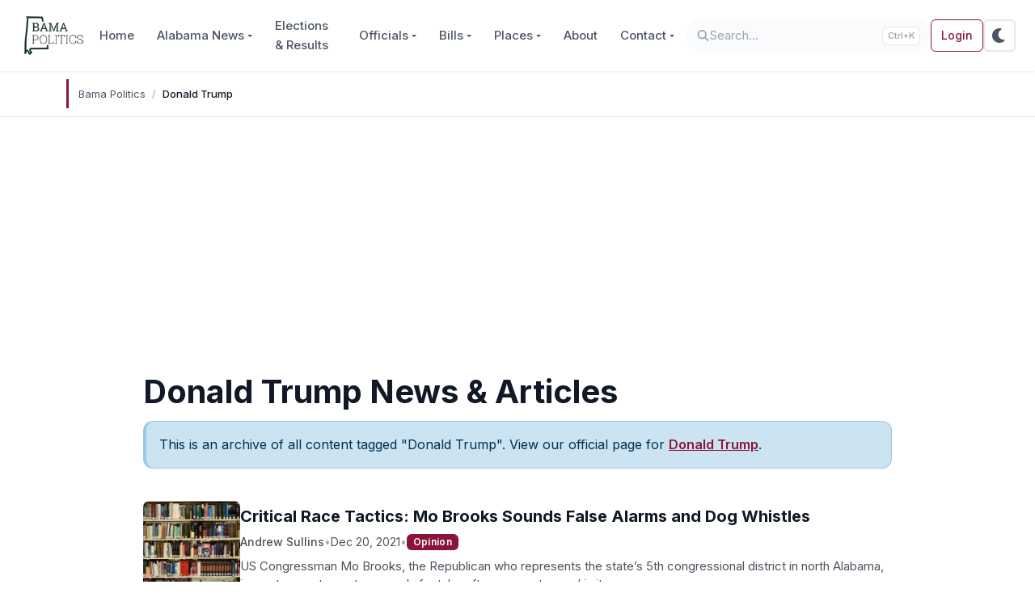

--- FILE ---
content_type: text/html; charset=UTF-8
request_url: https://www.bamapolitics.com/tag/donald-trump/
body_size: 16657
content:

<!DOCTYPE html>

<html class="no-js" lang="en-US">

<head>
	<!-- Color mode detection with localStorage persistence (must run before any content renders) -->
	<script>
	(function(){
		var d=document.documentElement,s=localStorage.getItem('theme'),m=window.matchMedia('(prefers-color-scheme:dark)');
		// Priority: 1) localStorage, 2) system preference
		var t=s||(m.matches?'dark':'light');
		d.setAttribute('data-bs-theme',t);
		// Listen for system changes only if no user preference is saved
		function onChange(e){if(!localStorage.getItem('theme')){d.setAttribute('data-bs-theme',e.matches?'dark':'light')}}
		if(m.addEventListener){m.addEventListener('change',onChange)}
		else if(m.addListener){m.addListener(onChange)}
	})();
	</script>

	
	<meta charset="UTF-8">
	<meta name="viewport" content="width=device-width, initial-scale=1.0">
	<meta name="theme-color" content="#8B1538" media="(prefers-color-scheme: light)">
	<meta name="theme-color" content="#121212" media="(prefers-color-scheme: dark)">

	<link rel="profile" href="https://gmpg.org/xfn/11">

	<!-- Preconnect to essential domains only (fonts + analytics) -->
	<!-- Note: Ad-related domains removed - they load async and don't benefit from preconnect -->
	<link rel="preconnect" href="https://fonts.googleapis.com">
	<link rel="preconnect" href="https://fonts.gstatic.com" crossorigin>
	<link rel="preconnect" href="https://www.googletagmanager.com">

	<link rel="dns-prefetch" href="https://www.googletagmanager.com/" />
<link rel="preconnect" href="https://www.googletagmanager.com/" crossorigin="anonymous" />
<link rel="dns-prefetch" href="https://www.google-analytics.com/" />
<link rel="preconnect" href="https://www.google-analytics.com/" crossorigin="anonymous" />
<title>Donald Trump | Bama Politics</title>
<!-- Google tag (gtag.js) -->
<script async src="https://www.googletagmanager.com/gtag/js?id=G-9KTFKNEVDL"></script>
<script>
window.dataLayer = window.dataLayer || [];
function gtag() { dataLayer.push(arguments); }
gtag('js', new Date());
gtag('config', 'G-9KTFKNEVDL');
</script>
	<style>
	.fa,.fas,.far,.fal,.fad,.fab{display:inline-block;height:1em;width:1em;vertical-align:-.125em}
	.svg-inline--fa{display:inline-block;height:1em;overflow:visible;vertical-align:-.125em}
	</style>
	<meta name="robots" content="max-snippet:-1,max-image-preview:large,max-video-preview:-1" />
<link rel="canonical" href="https://www.bamapolitics.com/tag/donald-trump/" />
<link rel="next" href="https://www.bamapolitics.com/tag/donald-trump/page/2/" />
<meta property="og:type" content="website" />
<meta property="og:locale" content="en_US" />
<meta property="og:site_name" content="Bama Politics" />
<meta property="og:title" content="Donald Trump" />
<meta property="og:url" content="https://www.bamapolitics.com/tag/donald-trump/" />
<meta property="og:image" content="https://www.bamapolitics.com/wp-content/uploads/2019/01/open-graph.png" />
<meta name="twitter:card" content="summary_large_image" />
<meta name="twitter:site" content="@bamapoliticscom" />
<meta name="twitter:title" content="Donald Trump" />
<meta name="twitter:image" content="https://www.bamapolitics.com/wp-content/uploads/2019/01/open-graph.png" />
<script type="application/ld+json">{"@context":"https://schema.org","@graph":[{"@type":"WebSite","@id":"https://www.bamapolitics.com/#/schema/WebSite","url":"https://www.bamapolitics.com/","name":"Bama Politics","description":"Alabama Political, Election & Legislative News","inLanguage":"en-US","potentialAction":{"@type":"SearchAction","target":{"@type":"EntryPoint","urlTemplate":"https://www.bamapolitics.com/search/{search_term_string}/"},"query-input":"required name=search_term_string"},"publisher":{"@type":"Organization","@id":"https://www.bamapolitics.com/#/schema/Organization","name":"Bama Politics","url":"https://www.bamapolitics.com/","sameAs":["https://www.facebook.com/bamapolitics/","https://www.twitter.com/bamapoliticscom"],"logo":{"@type":"ImageObject","url":"https://www.bamapolitics.com/wp-content/uploads/2019/01/new-logo-2.png","contentUrl":"https://www.bamapolitics.com/wp-content/uploads/2019/01/new-logo-2.png","width":129,"height":85}}},{"@type":"CollectionPage","@id":"https://www.bamapolitics.com/tag/donald-trump/","url":"https://www.bamapolitics.com/tag/donald-trump/","name":"Donald Trump | Bama Politics","inLanguage":"en-US","isPartOf":{"@id":"https://www.bamapolitics.com/#/schema/WebSite"},"breadcrumb":{"@type":"BreadcrumbList","@id":"https://www.bamapolitics.com/#/schema/BreadcrumbList","itemListElement":[{"@type":"ListItem","position":1,"item":"https://www.bamapolitics.com/","name":"Bama Politics"},{"@type":"ListItem","position":2,"name":"Donald Trump"}]}}]}</script>
<link rel='dns-prefetch' href='//www.bamapolitics.com' />
<link rel='dns-prefetch' href='//pagead2.googlesyndication.com' />
<link rel='dns-prefetch' href='//fonts.googleapis.com' />
<link rel="alternate" type="application/rss+xml" title="Bama Politics &raquo; Feed" href="https://www.bamapolitics.com/feed/" />
<link rel="alternate" type="application/rss+xml" title="Bama Politics &raquo; Comments Feed" href="https://www.bamapolitics.com/comments/feed/" />
<link rel="alternate" type="application/rss+xml" title="Bama Politics &raquo; Donald Trump Tag Feed" href="https://www.bamapolitics.com/tag/donald-trump/feed/" />
<style id='wp-img-auto-sizes-contain-inline-css'>
img:is([sizes=auto i],[sizes^="auto," i]){contain-intrinsic-size:3000px 1500px}
/*# sourceURL=wp-img-auto-sizes-contain-inline-css */
</style>
<link rel='stylesheet' id='bp-essentials-css' href='https://www.bamapolitics.com/wp-content/plugins/bama-politics-essentials/assets/css/front-end.min.css?ver=1769285206' media='all' />
<link rel='stylesheet' id='pmpro_frontend_base-css' href='https://www.bamapolitics.com/wp-content/plugins/paid-memberships-pro/css/frontend/base.css?ver=3.6.4' media='all' />
<link rel='stylesheet' id='pmpro_frontend_variation_1-css' href='https://www.bamapolitics.com/wp-content/plugins/paid-memberships-pro/css/frontend/variation_1.css?ver=3.6.4' media='all' />
<link rel='stylesheet' id='ep_general_styles-css' href='https://www.bamapolitics.com/wp-content/plugins/elasticpress/dist/css/general-styles.css?ver=66295efe92a630617c00' media='all' />
<style id="google-fonts-css" media="all">/* cyrillic-ext */
@font-face {
  font-family: 'Inter';
  font-style: normal;
  font-weight: 400;
  font-display: swap;
  src: url(/fonts.gstatic.com/s/inter/v20/UcC73FwrK3iLTeHuS_nVMrMxCp50SjIa2JL7W0Q5n-wU.woff2) format('woff2');
  unicode-range: U+0460-052F, U+1C80-1C8A, U+20B4, U+2DE0-2DFF, U+A640-A69F, U+FE2E-FE2F;
}
/* cyrillic */
@font-face {
  font-family: 'Inter';
  font-style: normal;
  font-weight: 400;
  font-display: swap;
  src: url(/fonts.gstatic.com/s/inter/v20/UcC73FwrK3iLTeHuS_nVMrMxCp50SjIa0ZL7W0Q5n-wU.woff2) format('woff2');
  unicode-range: U+0301, U+0400-045F, U+0490-0491, U+04B0-04B1, U+2116;
}
/* greek-ext */
@font-face {
  font-family: 'Inter';
  font-style: normal;
  font-weight: 400;
  font-display: swap;
  src: url(/fonts.gstatic.com/s/inter/v20/UcC73FwrK3iLTeHuS_nVMrMxCp50SjIa2ZL7W0Q5n-wU.woff2) format('woff2');
  unicode-range: U+1F00-1FFF;
}
/* greek */
@font-face {
  font-family: 'Inter';
  font-style: normal;
  font-weight: 400;
  font-display: swap;
  src: url(/fonts.gstatic.com/s/inter/v20/UcC73FwrK3iLTeHuS_nVMrMxCp50SjIa1pL7W0Q5n-wU.woff2) format('woff2');
  unicode-range: U+0370-0377, U+037A-037F, U+0384-038A, U+038C, U+038E-03A1, U+03A3-03FF;
}
/* vietnamese */
@font-face {
  font-family: 'Inter';
  font-style: normal;
  font-weight: 400;
  font-display: swap;
  src: url(/fonts.gstatic.com/s/inter/v20/UcC73FwrK3iLTeHuS_nVMrMxCp50SjIa2pL7W0Q5n-wU.woff2) format('woff2');
  unicode-range: U+0102-0103, U+0110-0111, U+0128-0129, U+0168-0169, U+01A0-01A1, U+01AF-01B0, U+0300-0301, U+0303-0304, U+0308-0309, U+0323, U+0329, U+1EA0-1EF9, U+20AB;
}
/* latin-ext */
@font-face {
  font-family: 'Inter';
  font-style: normal;
  font-weight: 400;
  font-display: swap;
  src: url(/fonts.gstatic.com/s/inter/v20/UcC73FwrK3iLTeHuS_nVMrMxCp50SjIa25L7W0Q5n-wU.woff2) format('woff2');
  unicode-range: U+0100-02BA, U+02BD-02C5, U+02C7-02CC, U+02CE-02D7, U+02DD-02FF, U+0304, U+0308, U+0329, U+1D00-1DBF, U+1E00-1E9F, U+1EF2-1EFF, U+2020, U+20A0-20AB, U+20AD-20C0, U+2113, U+2C60-2C7F, U+A720-A7FF;
}
/* latin */
@font-face {
  font-family: 'Inter';
  font-style: normal;
  font-weight: 400;
  font-display: swap;
  src: url(/fonts.gstatic.com/s/inter/v20/UcC73FwrK3iLTeHuS_nVMrMxCp50SjIa1ZL7W0Q5nw.woff2) format('woff2');
  unicode-range: U+0000-00FF, U+0131, U+0152-0153, U+02BB-02BC, U+02C6, U+02DA, U+02DC, U+0304, U+0308, U+0329, U+2000-206F, U+20AC, U+2122, U+2191, U+2193, U+2212, U+2215, U+FEFF, U+FFFD;
}
/* cyrillic-ext */
@font-face {
  font-family: 'Inter';
  font-style: normal;
  font-weight: 500;
  font-display: swap;
  src: url(/fonts.gstatic.com/s/inter/v20/UcC73FwrK3iLTeHuS_nVMrMxCp50SjIa2JL7W0Q5n-wU.woff2) format('woff2');
  unicode-range: U+0460-052F, U+1C80-1C8A, U+20B4, U+2DE0-2DFF, U+A640-A69F, U+FE2E-FE2F;
}
/* cyrillic */
@font-face {
  font-family: 'Inter';
  font-style: normal;
  font-weight: 500;
  font-display: swap;
  src: url(/fonts.gstatic.com/s/inter/v20/UcC73FwrK3iLTeHuS_nVMrMxCp50SjIa0ZL7W0Q5n-wU.woff2) format('woff2');
  unicode-range: U+0301, U+0400-045F, U+0490-0491, U+04B0-04B1, U+2116;
}
/* greek-ext */
@font-face {
  font-family: 'Inter';
  font-style: normal;
  font-weight: 500;
  font-display: swap;
  src: url(/fonts.gstatic.com/s/inter/v20/UcC73FwrK3iLTeHuS_nVMrMxCp50SjIa2ZL7W0Q5n-wU.woff2) format('woff2');
  unicode-range: U+1F00-1FFF;
}
/* greek */
@font-face {
  font-family: 'Inter';
  font-style: normal;
  font-weight: 500;
  font-display: swap;
  src: url(/fonts.gstatic.com/s/inter/v20/UcC73FwrK3iLTeHuS_nVMrMxCp50SjIa1pL7W0Q5n-wU.woff2) format('woff2');
  unicode-range: U+0370-0377, U+037A-037F, U+0384-038A, U+038C, U+038E-03A1, U+03A3-03FF;
}
/* vietnamese */
@font-face {
  font-family: 'Inter';
  font-style: normal;
  font-weight: 500;
  font-display: swap;
  src: url(/fonts.gstatic.com/s/inter/v20/UcC73FwrK3iLTeHuS_nVMrMxCp50SjIa2pL7W0Q5n-wU.woff2) format('woff2');
  unicode-range: U+0102-0103, U+0110-0111, U+0128-0129, U+0168-0169, U+01A0-01A1, U+01AF-01B0, U+0300-0301, U+0303-0304, U+0308-0309, U+0323, U+0329, U+1EA0-1EF9, U+20AB;
}
/* latin-ext */
@font-face {
  font-family: 'Inter';
  font-style: normal;
  font-weight: 500;
  font-display: swap;
  src: url(/fonts.gstatic.com/s/inter/v20/UcC73FwrK3iLTeHuS_nVMrMxCp50SjIa25L7W0Q5n-wU.woff2) format('woff2');
  unicode-range: U+0100-02BA, U+02BD-02C5, U+02C7-02CC, U+02CE-02D7, U+02DD-02FF, U+0304, U+0308, U+0329, U+1D00-1DBF, U+1E00-1E9F, U+1EF2-1EFF, U+2020, U+20A0-20AB, U+20AD-20C0, U+2113, U+2C60-2C7F, U+A720-A7FF;
}
/* latin */
@font-face {
  font-family: 'Inter';
  font-style: normal;
  font-weight: 500;
  font-display: swap;
  src: url(/fonts.gstatic.com/s/inter/v20/UcC73FwrK3iLTeHuS_nVMrMxCp50SjIa1ZL7W0Q5nw.woff2) format('woff2');
  unicode-range: U+0000-00FF, U+0131, U+0152-0153, U+02BB-02BC, U+02C6, U+02DA, U+02DC, U+0304, U+0308, U+0329, U+2000-206F, U+20AC, U+2122, U+2191, U+2193, U+2212, U+2215, U+FEFF, U+FFFD;
}
/* cyrillic-ext */
@font-face {
  font-family: 'Inter';
  font-style: normal;
  font-weight: 600;
  font-display: swap;
  src: url(/fonts.gstatic.com/s/inter/v20/UcC73FwrK3iLTeHuS_nVMrMxCp50SjIa2JL7W0Q5n-wU.woff2) format('woff2');
  unicode-range: U+0460-052F, U+1C80-1C8A, U+20B4, U+2DE0-2DFF, U+A640-A69F, U+FE2E-FE2F;
}
/* cyrillic */
@font-face {
  font-family: 'Inter';
  font-style: normal;
  font-weight: 600;
  font-display: swap;
  src: url(/fonts.gstatic.com/s/inter/v20/UcC73FwrK3iLTeHuS_nVMrMxCp50SjIa0ZL7W0Q5n-wU.woff2) format('woff2');
  unicode-range: U+0301, U+0400-045F, U+0490-0491, U+04B0-04B1, U+2116;
}
/* greek-ext */
@font-face {
  font-family: 'Inter';
  font-style: normal;
  font-weight: 600;
  font-display: swap;
  src: url(/fonts.gstatic.com/s/inter/v20/UcC73FwrK3iLTeHuS_nVMrMxCp50SjIa2ZL7W0Q5n-wU.woff2) format('woff2');
  unicode-range: U+1F00-1FFF;
}
/* greek */
@font-face {
  font-family: 'Inter';
  font-style: normal;
  font-weight: 600;
  font-display: swap;
  src: url(/fonts.gstatic.com/s/inter/v20/UcC73FwrK3iLTeHuS_nVMrMxCp50SjIa1pL7W0Q5n-wU.woff2) format('woff2');
  unicode-range: U+0370-0377, U+037A-037F, U+0384-038A, U+038C, U+038E-03A1, U+03A3-03FF;
}
/* vietnamese */
@font-face {
  font-family: 'Inter';
  font-style: normal;
  font-weight: 600;
  font-display: swap;
  src: url(/fonts.gstatic.com/s/inter/v20/UcC73FwrK3iLTeHuS_nVMrMxCp50SjIa2pL7W0Q5n-wU.woff2) format('woff2');
  unicode-range: U+0102-0103, U+0110-0111, U+0128-0129, U+0168-0169, U+01A0-01A1, U+01AF-01B0, U+0300-0301, U+0303-0304, U+0308-0309, U+0323, U+0329, U+1EA0-1EF9, U+20AB;
}
/* latin-ext */
@font-face {
  font-family: 'Inter';
  font-style: normal;
  font-weight: 600;
  font-display: swap;
  src: url(/fonts.gstatic.com/s/inter/v20/UcC73FwrK3iLTeHuS_nVMrMxCp50SjIa25L7W0Q5n-wU.woff2) format('woff2');
  unicode-range: U+0100-02BA, U+02BD-02C5, U+02C7-02CC, U+02CE-02D7, U+02DD-02FF, U+0304, U+0308, U+0329, U+1D00-1DBF, U+1E00-1E9F, U+1EF2-1EFF, U+2020, U+20A0-20AB, U+20AD-20C0, U+2113, U+2C60-2C7F, U+A720-A7FF;
}
/* latin */
@font-face {
  font-family: 'Inter';
  font-style: normal;
  font-weight: 600;
  font-display: swap;
  src: url(/fonts.gstatic.com/s/inter/v20/UcC73FwrK3iLTeHuS_nVMrMxCp50SjIa1ZL7W0Q5nw.woff2) format('woff2');
  unicode-range: U+0000-00FF, U+0131, U+0152-0153, U+02BB-02BC, U+02C6, U+02DA, U+02DC, U+0304, U+0308, U+0329, U+2000-206F, U+20AC, U+2122, U+2191, U+2193, U+2212, U+2215, U+FEFF, U+FFFD;
}
/* cyrillic-ext */
@font-face {
  font-family: 'Inter';
  font-style: normal;
  font-weight: 700;
  font-display: swap;
  src: url(/fonts.gstatic.com/s/inter/v20/UcC73FwrK3iLTeHuS_nVMrMxCp50SjIa2JL7W0Q5n-wU.woff2) format('woff2');
  unicode-range: U+0460-052F, U+1C80-1C8A, U+20B4, U+2DE0-2DFF, U+A640-A69F, U+FE2E-FE2F;
}
/* cyrillic */
@font-face {
  font-family: 'Inter';
  font-style: normal;
  font-weight: 700;
  font-display: swap;
  src: url(/fonts.gstatic.com/s/inter/v20/UcC73FwrK3iLTeHuS_nVMrMxCp50SjIa0ZL7W0Q5n-wU.woff2) format('woff2');
  unicode-range: U+0301, U+0400-045F, U+0490-0491, U+04B0-04B1, U+2116;
}
/* greek-ext */
@font-face {
  font-family: 'Inter';
  font-style: normal;
  font-weight: 700;
  font-display: swap;
  src: url(/fonts.gstatic.com/s/inter/v20/UcC73FwrK3iLTeHuS_nVMrMxCp50SjIa2ZL7W0Q5n-wU.woff2) format('woff2');
  unicode-range: U+1F00-1FFF;
}
/* greek */
@font-face {
  font-family: 'Inter';
  font-style: normal;
  font-weight: 700;
  font-display: swap;
  src: url(/fonts.gstatic.com/s/inter/v20/UcC73FwrK3iLTeHuS_nVMrMxCp50SjIa1pL7W0Q5n-wU.woff2) format('woff2');
  unicode-range: U+0370-0377, U+037A-037F, U+0384-038A, U+038C, U+038E-03A1, U+03A3-03FF;
}
/* vietnamese */
@font-face {
  font-family: 'Inter';
  font-style: normal;
  font-weight: 700;
  font-display: swap;
  src: url(/fonts.gstatic.com/s/inter/v20/UcC73FwrK3iLTeHuS_nVMrMxCp50SjIa2pL7W0Q5n-wU.woff2) format('woff2');
  unicode-range: U+0102-0103, U+0110-0111, U+0128-0129, U+0168-0169, U+01A0-01A1, U+01AF-01B0, U+0300-0301, U+0303-0304, U+0308-0309, U+0323, U+0329, U+1EA0-1EF9, U+20AB;
}
/* latin-ext */
@font-face {
  font-family: 'Inter';
  font-style: normal;
  font-weight: 700;
  font-display: swap;
  src: url(/fonts.gstatic.com/s/inter/v20/UcC73FwrK3iLTeHuS_nVMrMxCp50SjIa25L7W0Q5n-wU.woff2) format('woff2');
  unicode-range: U+0100-02BA, U+02BD-02C5, U+02C7-02CC, U+02CE-02D7, U+02DD-02FF, U+0304, U+0308, U+0329, U+1D00-1DBF, U+1E00-1E9F, U+1EF2-1EFF, U+2020, U+20A0-20AB, U+20AD-20C0, U+2113, U+2C60-2C7F, U+A720-A7FF;
}
/* latin */
@font-face {
  font-family: 'Inter';
  font-style: normal;
  font-weight: 700;
  font-display: swap;
  src: url(/fonts.gstatic.com/s/inter/v20/UcC73FwrK3iLTeHuS_nVMrMxCp50SjIa1ZL7W0Q5nw.woff2) format('woff2');
  unicode-range: U+0000-00FF, U+0131, U+0152-0153, U+02BB-02BC, U+02C6, U+02DA, U+02DC, U+0304, U+0308, U+0329, U+2000-206F, U+20AC, U+2122, U+2191, U+2193, U+2212, U+2215, U+FEFF, U+FFFD;
}
/* cyrillic-ext */
@font-face {
  font-family: 'JetBrains Mono';
  font-style: normal;
  font-weight: 400;
  font-display: swap;
  src: url(/fonts.gstatic.com/s/jetbrainsmono/v24/tDbY2o-flEEny0FZhsfKu5WU4zr3E_BX0PnT8RD8yKxTN1OVk6OThhvAWV8.woff2) format('woff2');
  unicode-range: U+0460-052F, U+1C80-1C8A, U+20B4, U+2DE0-2DFF, U+A640-A69F, U+FE2E-FE2F;
}
/* cyrillic */
@font-face {
  font-family: 'JetBrains Mono';
  font-style: normal;
  font-weight: 400;
  font-display: swap;
  src: url(/fonts.gstatic.com/s/jetbrainsmono/v24/tDbY2o-flEEny0FZhsfKu5WU4zr3E_BX0PnT8RD8yKxTPlOVk6OThhvAWV8.woff2) format('woff2');
  unicode-range: U+0301, U+0400-045F, U+0490-0491, U+04B0-04B1, U+2116;
}
/* greek */
@font-face {
  font-family: 'JetBrains Mono';
  font-style: normal;
  font-weight: 400;
  font-display: swap;
  src: url(/fonts.gstatic.com/s/jetbrainsmono/v24/tDbY2o-flEEny0FZhsfKu5WU4zr3E_BX0PnT8RD8yKxTOVOVk6OThhvAWV8.woff2) format('woff2');
  unicode-range: U+0370-0377, U+037A-037F, U+0384-038A, U+038C, U+038E-03A1, U+03A3-03FF;
}
/* vietnamese */
@font-face {
  font-family: 'JetBrains Mono';
  font-style: normal;
  font-weight: 400;
  font-display: swap;
  src: url(/fonts.gstatic.com/s/jetbrainsmono/v24/tDbY2o-flEEny0FZhsfKu5WU4zr3E_BX0PnT8RD8yKxTNVOVk6OThhvAWV8.woff2) format('woff2');
  unicode-range: U+0102-0103, U+0110-0111, U+0128-0129, U+0168-0169, U+01A0-01A1, U+01AF-01B0, U+0300-0301, U+0303-0304, U+0308-0309, U+0323, U+0329, U+1EA0-1EF9, U+20AB;
}
/* latin-ext */
@font-face {
  font-family: 'JetBrains Mono';
  font-style: normal;
  font-weight: 400;
  font-display: swap;
  src: url(/fonts.gstatic.com/s/jetbrainsmono/v24/tDbY2o-flEEny0FZhsfKu5WU4zr3E_BX0PnT8RD8yKxTNFOVk6OThhvAWV8.woff2) format('woff2');
  unicode-range: U+0100-02BA, U+02BD-02C5, U+02C7-02CC, U+02CE-02D7, U+02DD-02FF, U+0304, U+0308, U+0329, U+1D00-1DBF, U+1E00-1E9F, U+1EF2-1EFF, U+2020, U+20A0-20AB, U+20AD-20C0, U+2113, U+2C60-2C7F, U+A720-A7FF;
}
/* latin */
@font-face {
  font-family: 'JetBrains Mono';
  font-style: normal;
  font-weight: 400;
  font-display: swap;
  src: url(/fonts.gstatic.com/s/jetbrainsmono/v24/tDbY2o-flEEny0FZhsfKu5WU4zr3E_BX0PnT8RD8yKxTOlOVk6OThhvA.woff2) format('woff2');
  unicode-range: U+0000-00FF, U+0131, U+0152-0153, U+02BB-02BC, U+02C6, U+02DA, U+02DC, U+0304, U+0308, U+0329, U+2000-206F, U+20AC, U+2122, U+2191, U+2193, U+2212, U+2215, U+FEFF, U+FFFD;
}
</style>
<link rel='stylesheet' id='bootstrap-css' href='https://www.bamapolitics.com/wp-content/themes/wordpress-bootstrap-5/assets/css/style.purged.min.css?ver=1769291033' media='all' />
<style id="sab-font-css" media="all">/* cyrillic-ext */
@font-face {
  font-family: 'Alegreya';
  font-style: italic;
  font-weight: 400;
  font-display: swap;
  src: url(/fonts.gstatic.com/s/alegreya/v39/4UaHrEBBsBhlBjvfkSLk96fp57F2IwN-Pw.woff2) format('woff2');
  unicode-range: U+0460-052F, U+1C80-1C8A, U+20B4, U+2DE0-2DFF, U+A640-A69F, U+FE2E-FE2F;
}
/* cyrillic */
@font-face {
  font-family: 'Alegreya';
  font-style: italic;
  font-weight: 400;
  font-display: swap;
  src: url(/fonts.gstatic.com/s/alegreya/v39/4UaHrEBBsBhlBjvfkSLk967p57F2IwN-Pw.woff2) format('woff2');
  unicode-range: U+0301, U+0400-045F, U+0490-0491, U+04B0-04B1, U+2116;
}
/* greek-ext */
@font-face {
  font-family: 'Alegreya';
  font-style: italic;
  font-weight: 400;
  font-display: swap;
  src: url(/fonts.gstatic.com/s/alegreya/v39/4UaHrEBBsBhlBjvfkSLk96bp57F2IwN-Pw.woff2) format('woff2');
  unicode-range: U+1F00-1FFF;
}
/* greek */
@font-face {
  font-family: 'Alegreya';
  font-style: italic;
  font-weight: 400;
  font-display: swap;
  src: url(/fonts.gstatic.com/s/alegreya/v39/4UaHrEBBsBhlBjvfkSLk96np57F2IwN-Pw.woff2) format('woff2');
  unicode-range: U+0370-0377, U+037A-037F, U+0384-038A, U+038C, U+038E-03A1, U+03A3-03FF;
}
/* vietnamese */
@font-face {
  font-family: 'Alegreya';
  font-style: italic;
  font-weight: 400;
  font-display: swap;
  src: url(/fonts.gstatic.com/s/alegreya/v39/4UaHrEBBsBhlBjvfkSLk96Xp57F2IwN-Pw.woff2) format('woff2');
  unicode-range: U+0102-0103, U+0110-0111, U+0128-0129, U+0168-0169, U+01A0-01A1, U+01AF-01B0, U+0300-0301, U+0303-0304, U+0308-0309, U+0323, U+0329, U+1EA0-1EF9, U+20AB;
}
/* latin-ext */
@font-face {
  font-family: 'Alegreya';
  font-style: italic;
  font-weight: 400;
  font-display: swap;
  src: url(/fonts.gstatic.com/s/alegreya/v39/4UaHrEBBsBhlBjvfkSLk96Tp57F2IwN-Pw.woff2) format('woff2');
  unicode-range: U+0100-02BA, U+02BD-02C5, U+02C7-02CC, U+02CE-02D7, U+02DD-02FF, U+0304, U+0308, U+0329, U+1D00-1DBF, U+1E00-1E9F, U+1EF2-1EFF, U+2020, U+20A0-20AB, U+20AD-20C0, U+2113, U+2C60-2C7F, U+A720-A7FF;
}
/* latin */
@font-face {
  font-family: 'Alegreya';
  font-style: italic;
  font-weight: 400;
  font-display: swap;
  src: url(/fonts.gstatic.com/s/alegreya/v39/4UaHrEBBsBhlBjvfkSLk96rp57F2IwM.woff2) format('woff2');
  unicode-range: U+0000-00FF, U+0131, U+0152-0153, U+02BB-02BC, U+02C6, U+02DA, U+02DC, U+0304, U+0308, U+0329, U+2000-206F, U+20AC, U+2122, U+2191, U+2193, U+2212, U+2215, U+FEFF, U+FFFD;
}
/* cyrillic-ext */
@font-face {
  font-family: 'Alegreya';
  font-style: italic;
  font-weight: 700;
  font-display: swap;
  src: url(/fonts.gstatic.com/s/alegreya/v39/4UaHrEBBsBhlBjvfkSLk96fp57F2IwN-Pw.woff2) format('woff2');
  unicode-range: U+0460-052F, U+1C80-1C8A, U+20B4, U+2DE0-2DFF, U+A640-A69F, U+FE2E-FE2F;
}
/* cyrillic */
@font-face {
  font-family: 'Alegreya';
  font-style: italic;
  font-weight: 700;
  font-display: swap;
  src: url(/fonts.gstatic.com/s/alegreya/v39/4UaHrEBBsBhlBjvfkSLk967p57F2IwN-Pw.woff2) format('woff2');
  unicode-range: U+0301, U+0400-045F, U+0490-0491, U+04B0-04B1, U+2116;
}
/* greek-ext */
@font-face {
  font-family: 'Alegreya';
  font-style: italic;
  font-weight: 700;
  font-display: swap;
  src: url(/fonts.gstatic.com/s/alegreya/v39/4UaHrEBBsBhlBjvfkSLk96bp57F2IwN-Pw.woff2) format('woff2');
  unicode-range: U+1F00-1FFF;
}
/* greek */
@font-face {
  font-family: 'Alegreya';
  font-style: italic;
  font-weight: 700;
  font-display: swap;
  src: url(/fonts.gstatic.com/s/alegreya/v39/4UaHrEBBsBhlBjvfkSLk96np57F2IwN-Pw.woff2) format('woff2');
  unicode-range: U+0370-0377, U+037A-037F, U+0384-038A, U+038C, U+038E-03A1, U+03A3-03FF;
}
/* vietnamese */
@font-face {
  font-family: 'Alegreya';
  font-style: italic;
  font-weight: 700;
  font-display: swap;
  src: url(/fonts.gstatic.com/s/alegreya/v39/4UaHrEBBsBhlBjvfkSLk96Xp57F2IwN-Pw.woff2) format('woff2');
  unicode-range: U+0102-0103, U+0110-0111, U+0128-0129, U+0168-0169, U+01A0-01A1, U+01AF-01B0, U+0300-0301, U+0303-0304, U+0308-0309, U+0323, U+0329, U+1EA0-1EF9, U+20AB;
}
/* latin-ext */
@font-face {
  font-family: 'Alegreya';
  font-style: italic;
  font-weight: 700;
  font-display: swap;
  src: url(/fonts.gstatic.com/s/alegreya/v39/4UaHrEBBsBhlBjvfkSLk96Tp57F2IwN-Pw.woff2) format('woff2');
  unicode-range: U+0100-02BA, U+02BD-02C5, U+02C7-02CC, U+02CE-02D7, U+02DD-02FF, U+0304, U+0308, U+0329, U+1D00-1DBF, U+1E00-1E9F, U+1EF2-1EFF, U+2020, U+20A0-20AB, U+20AD-20C0, U+2113, U+2C60-2C7F, U+A720-A7FF;
}
/* latin */
@font-face {
  font-family: 'Alegreya';
  font-style: italic;
  font-weight: 700;
  font-display: swap;
  src: url(/fonts.gstatic.com/s/alegreya/v39/4UaHrEBBsBhlBjvfkSLk96rp57F2IwM.woff2) format('woff2');
  unicode-range: U+0000-00FF, U+0131, U+0152-0153, U+02BB-02BC, U+02C6, U+02DA, U+02DC, U+0304, U+0308, U+0329, U+2000-206F, U+20AC, U+2122, U+2191, U+2193, U+2212, U+2215, U+FEFF, U+FFFD;
}
/* cyrillic-ext */
@font-face {
  font-family: 'Alegreya';
  font-style: normal;
  font-weight: 400;
  font-display: swap;
  src: url(/fonts.gstatic.com/s/alegreya/v39/4UaBrEBBsBhlBjvfkSLsx6jj4JN0EwI.woff2) format('woff2');
  unicode-range: U+0460-052F, U+1C80-1C8A, U+20B4, U+2DE0-2DFF, U+A640-A69F, U+FE2E-FE2F;
}
/* cyrillic */
@font-face {
  font-family: 'Alegreya';
  font-style: normal;
  font-weight: 400;
  font-display: swap;
  src: url(/fonts.gstatic.com/s/alegreya/v39/4UaBrEBBsBhlBjvfkSLlx6jj4JN0EwI.woff2) format('woff2');
  unicode-range: U+0301, U+0400-045F, U+0490-0491, U+04B0-04B1, U+2116;
}
/* greek-ext */
@font-face {
  font-family: 'Alegreya';
  font-style: normal;
  font-weight: 400;
  font-display: swap;
  src: url(/fonts.gstatic.com/s/alegreya/v39/4UaBrEBBsBhlBjvfkSLtx6jj4JN0EwI.woff2) format('woff2');
  unicode-range: U+1F00-1FFF;
}
/* greek */
@font-face {
  font-family: 'Alegreya';
  font-style: normal;
  font-weight: 400;
  font-display: swap;
  src: url(/fonts.gstatic.com/s/alegreya/v39/4UaBrEBBsBhlBjvfkSLix6jj4JN0EwI.woff2) format('woff2');
  unicode-range: U+0370-0377, U+037A-037F, U+0384-038A, U+038C, U+038E-03A1, U+03A3-03FF;
}
/* vietnamese */
@font-face {
  font-family: 'Alegreya';
  font-style: normal;
  font-weight: 400;
  font-display: swap;
  src: url(/fonts.gstatic.com/s/alegreya/v39/4UaBrEBBsBhlBjvfkSLux6jj4JN0EwI.woff2) format('woff2');
  unicode-range: U+0102-0103, U+0110-0111, U+0128-0129, U+0168-0169, U+01A0-01A1, U+01AF-01B0, U+0300-0301, U+0303-0304, U+0308-0309, U+0323, U+0329, U+1EA0-1EF9, U+20AB;
}
/* latin-ext */
@font-face {
  font-family: 'Alegreya';
  font-style: normal;
  font-weight: 400;
  font-display: swap;
  src: url(/fonts.gstatic.com/s/alegreya/v39/4UaBrEBBsBhlBjvfkSLvx6jj4JN0EwI.woff2) format('woff2');
  unicode-range: U+0100-02BA, U+02BD-02C5, U+02C7-02CC, U+02CE-02D7, U+02DD-02FF, U+0304, U+0308, U+0329, U+1D00-1DBF, U+1E00-1E9F, U+1EF2-1EFF, U+2020, U+20A0-20AB, U+20AD-20C0, U+2113, U+2C60-2C7F, U+A720-A7FF;
}
/* latin */
@font-face {
  font-family: 'Alegreya';
  font-style: normal;
  font-weight: 400;
  font-display: swap;
  src: url(/fonts.gstatic.com/s/alegreya/v39/4UaBrEBBsBhlBjvfkSLhx6jj4JN0.woff2) format('woff2');
  unicode-range: U+0000-00FF, U+0131, U+0152-0153, U+02BB-02BC, U+02C6, U+02DA, U+02DC, U+0304, U+0308, U+0329, U+2000-206F, U+20AC, U+2122, U+2191, U+2193, U+2212, U+2215, U+FEFF, U+FFFD;
}
/* cyrillic-ext */
@font-face {
  font-family: 'Alegreya';
  font-style: normal;
  font-weight: 700;
  font-display: swap;
  src: url(/fonts.gstatic.com/s/alegreya/v39/4UaBrEBBsBhlBjvfkSLsx6jj4JN0EwI.woff2) format('woff2');
  unicode-range: U+0460-052F, U+1C80-1C8A, U+20B4, U+2DE0-2DFF, U+A640-A69F, U+FE2E-FE2F;
}
/* cyrillic */
@font-face {
  font-family: 'Alegreya';
  font-style: normal;
  font-weight: 700;
  font-display: swap;
  src: url(/fonts.gstatic.com/s/alegreya/v39/4UaBrEBBsBhlBjvfkSLlx6jj4JN0EwI.woff2) format('woff2');
  unicode-range: U+0301, U+0400-045F, U+0490-0491, U+04B0-04B1, U+2116;
}
/* greek-ext */
@font-face {
  font-family: 'Alegreya';
  font-style: normal;
  font-weight: 700;
  font-display: swap;
  src: url(/fonts.gstatic.com/s/alegreya/v39/4UaBrEBBsBhlBjvfkSLtx6jj4JN0EwI.woff2) format('woff2');
  unicode-range: U+1F00-1FFF;
}
/* greek */
@font-face {
  font-family: 'Alegreya';
  font-style: normal;
  font-weight: 700;
  font-display: swap;
  src: url(/fonts.gstatic.com/s/alegreya/v39/4UaBrEBBsBhlBjvfkSLix6jj4JN0EwI.woff2) format('woff2');
  unicode-range: U+0370-0377, U+037A-037F, U+0384-038A, U+038C, U+038E-03A1, U+03A3-03FF;
}
/* vietnamese */
@font-face {
  font-family: 'Alegreya';
  font-style: normal;
  font-weight: 700;
  font-display: swap;
  src: url(/fonts.gstatic.com/s/alegreya/v39/4UaBrEBBsBhlBjvfkSLux6jj4JN0EwI.woff2) format('woff2');
  unicode-range: U+0102-0103, U+0110-0111, U+0128-0129, U+0168-0169, U+01A0-01A1, U+01AF-01B0, U+0300-0301, U+0303-0304, U+0308-0309, U+0323, U+0329, U+1EA0-1EF9, U+20AB;
}
/* latin-ext */
@font-face {
  font-family: 'Alegreya';
  font-style: normal;
  font-weight: 700;
  font-display: swap;
  src: url(/fonts.gstatic.com/s/alegreya/v39/4UaBrEBBsBhlBjvfkSLvx6jj4JN0EwI.woff2) format('woff2');
  unicode-range: U+0100-02BA, U+02BD-02C5, U+02C7-02CC, U+02CE-02D7, U+02DD-02FF, U+0304, U+0308, U+0329, U+1D00-1DBF, U+1E00-1E9F, U+1EF2-1EFF, U+2020, U+20A0-20AB, U+20AD-20C0, U+2113, U+2C60-2C7F, U+A720-A7FF;
}
/* latin */
@font-face {
  font-family: 'Alegreya';
  font-style: normal;
  font-weight: 700;
  font-display: swap;
  src: url(/fonts.gstatic.com/s/alegreya/v39/4UaBrEBBsBhlBjvfkSLhx6jj4JN0.woff2) format('woff2');
  unicode-range: U+0000-00FF, U+0131, U+0152-0153, U+02BB-02BC, U+02C6, U+02DA, U+02DC, U+0304, U+0308, U+0329, U+2000-206F, U+20AC, U+2122, U+2191, U+2193, U+2212, U+2215, U+FEFF, U+FFFD;
}
/* cyrillic-ext */
@font-face {
  font-family: 'Alegreya SC';
  font-style: italic;
  font-weight: 400;
  font-display: swap;
  src: url(/fonts.gstatic.com/s/alegreyasc/v26/taiMGmRtCJ62-O0HhNEa-Z6q6Z8RbYW8HGq6Hg.woff2) format('woff2');
  unicode-range: U+0460-052F, U+1C80-1C8A, U+20B4, U+2DE0-2DFF, U+A640-A69F, U+FE2E-FE2F;
}
/* cyrillic */
@font-face {
  font-family: 'Alegreya SC';
  font-style: italic;
  font-weight: 400;
  font-display: swap;
  src: url(/fonts.gstatic.com/s/alegreyasc/v26/taiMGmRtCJ62-O0HhNEa-Z6q6ZYRbYW8HGq6Hg.woff2) format('woff2');
  unicode-range: U+0301, U+0400-045F, U+0490-0491, U+04B0-04B1, U+2116;
}
/* greek-ext */
@font-face {
  font-family: 'Alegreya SC';
  font-style: italic;
  font-weight: 400;
  font-display: swap;
  src: url(/fonts.gstatic.com/s/alegreyasc/v26/taiMGmRtCJ62-O0HhNEa-Z6q6Z4RbYW8HGq6Hg.woff2) format('woff2');
  unicode-range: U+1F00-1FFF;
}
/* greek */
@font-face {
  font-family: 'Alegreya SC';
  font-style: italic;
  font-weight: 400;
  font-display: swap;
  src: url(/fonts.gstatic.com/s/alegreyasc/v26/taiMGmRtCJ62-O0HhNEa-Z6q6ZERbYW8HGq6Hg.woff2) format('woff2');
  unicode-range: U+0370-0377, U+037A-037F, U+0384-038A, U+038C, U+038E-03A1, U+03A3-03FF;
}
/* vietnamese */
@font-face {
  font-family: 'Alegreya SC';
  font-style: italic;
  font-weight: 400;
  font-display: swap;
  src: url(/fonts.gstatic.com/s/alegreyasc/v26/taiMGmRtCJ62-O0HhNEa-Z6q6Z0RbYW8HGq6Hg.woff2) format('woff2');
  unicode-range: U+0102-0103, U+0110-0111, U+0128-0129, U+0168-0169, U+01A0-01A1, U+01AF-01B0, U+0300-0301, U+0303-0304, U+0308-0309, U+0323, U+0329, U+1EA0-1EF9, U+20AB;
}
/* latin-ext */
@font-face {
  font-family: 'Alegreya SC';
  font-style: italic;
  font-weight: 400;
  font-display: swap;
  src: url(/fonts.gstatic.com/s/alegreyasc/v26/taiMGmRtCJ62-O0HhNEa-Z6q6ZwRbYW8HGq6Hg.woff2) format('woff2');
  unicode-range: U+0100-02BA, U+02BD-02C5, U+02C7-02CC, U+02CE-02D7, U+02DD-02FF, U+0304, U+0308, U+0329, U+1D00-1DBF, U+1E00-1E9F, U+1EF2-1EFF, U+2020, U+20A0-20AB, U+20AD-20C0, U+2113, U+2C60-2C7F, U+A720-A7FF;
}
/* latin */
@font-face {
  font-family: 'Alegreya SC';
  font-style: italic;
  font-weight: 400;
  font-display: swap;
  src: url(/fonts.gstatic.com/s/alegreyasc/v26/taiMGmRtCJ62-O0HhNEa-Z6q6ZIRbYW8HGo.woff2) format('woff2');
  unicode-range: U+0000-00FF, U+0131, U+0152-0153, U+02BB-02BC, U+02C6, U+02DA, U+02DC, U+0304, U+0308, U+0329, U+2000-206F, U+20AC, U+2122, U+2191, U+2193, U+2212, U+2215, U+FEFF, U+FFFD;
}
/* cyrillic-ext */
@font-face {
  font-family: 'Alegreya SC';
  font-style: italic;
  font-weight: 700;
  font-display: swap;
  src: url(/fonts.gstatic.com/s/alegreyasc/v26/taiRGmRtCJ62-O0HhNEa-Z6q4Sk0eKWeEUCAFz91Cg.woff2) format('woff2');
  unicode-range: U+0460-052F, U+1C80-1C8A, U+20B4, U+2DE0-2DFF, U+A640-A69F, U+FE2E-FE2F;
}
/* cyrillic */
@font-face {
  font-family: 'Alegreya SC';
  font-style: italic;
  font-weight: 700;
  font-display: swap;
  src: url(/fonts.gstatic.com/s/alegreyasc/v26/taiRGmRtCJ62-O0HhNEa-Z6q4Sk0eKyeEUCAFz91Cg.woff2) format('woff2');
  unicode-range: U+0301, U+0400-045F, U+0490-0491, U+04B0-04B1, U+2116;
}
/* greek-ext */
@font-face {
  font-family: 'Alegreya SC';
  font-style: italic;
  font-weight: 700;
  font-display: swap;
  src: url(/fonts.gstatic.com/s/alegreyasc/v26/taiRGmRtCJ62-O0HhNEa-Z6q4Sk0eKSeEUCAFz91Cg.woff2) format('woff2');
  unicode-range: U+1F00-1FFF;
}
/* greek */
@font-face {
  font-family: 'Alegreya SC';
  font-style: italic;
  font-weight: 700;
  font-display: swap;
  src: url(/fonts.gstatic.com/s/alegreyasc/v26/taiRGmRtCJ62-O0HhNEa-Z6q4Sk0eKueEUCAFz91Cg.woff2) format('woff2');
  unicode-range: U+0370-0377, U+037A-037F, U+0384-038A, U+038C, U+038E-03A1, U+03A3-03FF;
}
/* vietnamese */
@font-face {
  font-family: 'Alegreya SC';
  font-style: italic;
  font-weight: 700;
  font-display: swap;
  src: url(/fonts.gstatic.com/s/alegreyasc/v26/taiRGmRtCJ62-O0HhNEa-Z6q4Sk0eKeeEUCAFz91Cg.woff2) format('woff2');
  unicode-range: U+0102-0103, U+0110-0111, U+0128-0129, U+0168-0169, U+01A0-01A1, U+01AF-01B0, U+0300-0301, U+0303-0304, U+0308-0309, U+0323, U+0329, U+1EA0-1EF9, U+20AB;
}
/* latin-ext */
@font-face {
  font-family: 'Alegreya SC';
  font-style: italic;
  font-weight: 700;
  font-display: swap;
  src: url(/fonts.gstatic.com/s/alegreyasc/v26/taiRGmRtCJ62-O0HhNEa-Z6q4Sk0eKaeEUCAFz91Cg.woff2) format('woff2');
  unicode-range: U+0100-02BA, U+02BD-02C5, U+02C7-02CC, U+02CE-02D7, U+02DD-02FF, U+0304, U+0308, U+0329, U+1D00-1DBF, U+1E00-1E9F, U+1EF2-1EFF, U+2020, U+20A0-20AB, U+20AD-20C0, U+2113, U+2C60-2C7F, U+A720-A7FF;
}
/* latin */
@font-face {
  font-family: 'Alegreya SC';
  font-style: italic;
  font-weight: 700;
  font-display: swap;
  src: url(/fonts.gstatic.com/s/alegreyasc/v26/taiRGmRtCJ62-O0HhNEa-Z6q4Sk0eKieEUCAFz8.woff2) format('woff2');
  unicode-range: U+0000-00FF, U+0131, U+0152-0153, U+02BB-02BC, U+02C6, U+02DA, U+02DC, U+0304, U+0308, U+0329, U+2000-206F, U+20AC, U+2122, U+2191, U+2193, U+2212, U+2215, U+FEFF, U+FFFD;
}
/* cyrillic-ext */
@font-face {
  font-family: 'Alegreya SC';
  font-style: normal;
  font-weight: 400;
  font-display: swap;
  src: url(/fonts.gstatic.com/s/alegreyasc/v26/taiOGmRtCJ62-O0HhNEa-Z6i2ZAbaqe-LGs.woff2) format('woff2');
  unicode-range: U+0460-052F, U+1C80-1C8A, U+20B4, U+2DE0-2DFF, U+A640-A69F, U+FE2E-FE2F;
}
/* cyrillic */
@font-face {
  font-family: 'Alegreya SC';
  font-style: normal;
  font-weight: 400;
  font-display: swap;
  src: url(/fonts.gstatic.com/s/alegreyasc/v26/taiOGmRtCJ62-O0HhNEa-Z6r2ZAbaqe-LGs.woff2) format('woff2');
  unicode-range: U+0301, U+0400-045F, U+0490-0491, U+04B0-04B1, U+2116;
}
/* greek-ext */
@font-face {
  font-family: 'Alegreya SC';
  font-style: normal;
  font-weight: 400;
  font-display: swap;
  src: url(/fonts.gstatic.com/s/alegreyasc/v26/taiOGmRtCJ62-O0HhNEa-Z6j2ZAbaqe-LGs.woff2) format('woff2');
  unicode-range: U+1F00-1FFF;
}
/* greek */
@font-face {
  font-family: 'Alegreya SC';
  font-style: normal;
  font-weight: 400;
  font-display: swap;
  src: url(/fonts.gstatic.com/s/alegreyasc/v26/taiOGmRtCJ62-O0HhNEa-Z6s2ZAbaqe-LGs.woff2) format('woff2');
  unicode-range: U+0370-0377, U+037A-037F, U+0384-038A, U+038C, U+038E-03A1, U+03A3-03FF;
}
/* vietnamese */
@font-face {
  font-family: 'Alegreya SC';
  font-style: normal;
  font-weight: 400;
  font-display: swap;
  src: url(/fonts.gstatic.com/s/alegreyasc/v26/taiOGmRtCJ62-O0HhNEa-Z6g2ZAbaqe-LGs.woff2) format('woff2');
  unicode-range: U+0102-0103, U+0110-0111, U+0128-0129, U+0168-0169, U+01A0-01A1, U+01AF-01B0, U+0300-0301, U+0303-0304, U+0308-0309, U+0323, U+0329, U+1EA0-1EF9, U+20AB;
}
/* latin-ext */
@font-face {
  font-family: 'Alegreya SC';
  font-style: normal;
  font-weight: 400;
  font-display: swap;
  src: url(/fonts.gstatic.com/s/alegreyasc/v26/taiOGmRtCJ62-O0HhNEa-Z6h2ZAbaqe-LGs.woff2) format('woff2');
  unicode-range: U+0100-02BA, U+02BD-02C5, U+02C7-02CC, U+02CE-02D7, U+02DD-02FF, U+0304, U+0308, U+0329, U+1D00-1DBF, U+1E00-1E9F, U+1EF2-1EFF, U+2020, U+20A0-20AB, U+20AD-20C0, U+2113, U+2C60-2C7F, U+A720-A7FF;
}
/* latin */
@font-face {
  font-family: 'Alegreya SC';
  font-style: normal;
  font-weight: 400;
  font-display: swap;
  src: url(/fonts.gstatic.com/s/alegreyasc/v26/taiOGmRtCJ62-O0HhNEa-Z6v2ZAbaqe-.woff2) format('woff2');
  unicode-range: U+0000-00FF, U+0131, U+0152-0153, U+02BB-02BC, U+02C6, U+02DA, U+02DC, U+0304, U+0308, U+0329, U+2000-206F, U+20AC, U+2122, U+2191, U+2193, U+2212, U+2215, U+FEFF, U+FFFD;
}
/* cyrillic-ext */
@font-face {
  font-family: 'Alegreya SC';
  font-style: normal;
  font-weight: 700;
  font-display: swap;
  src: url(/fonts.gstatic.com/s/alegreyasc/v26/taiTGmRtCJ62-O0HhNEa-ZYU_IU7SKqUFmKCJz4.woff2) format('woff2');
  unicode-range: U+0460-052F, U+1C80-1C8A, U+20B4, U+2DE0-2DFF, U+A640-A69F, U+FE2E-FE2F;
}
/* cyrillic */
@font-face {
  font-family: 'Alegreya SC';
  font-style: normal;
  font-weight: 700;
  font-display: swap;
  src: url(/fonts.gstatic.com/s/alegreyasc/v26/taiTGmRtCJ62-O0HhNEa-ZYU_IUySKqUFmKCJz4.woff2) format('woff2');
  unicode-range: U+0301, U+0400-045F, U+0490-0491, U+04B0-04B1, U+2116;
}
/* greek-ext */
@font-face {
  font-family: 'Alegreya SC';
  font-style: normal;
  font-weight: 700;
  font-display: swap;
  src: url(/fonts.gstatic.com/s/alegreyasc/v26/taiTGmRtCJ62-O0HhNEa-ZYU_IU6SKqUFmKCJz4.woff2) format('woff2');
  unicode-range: U+1F00-1FFF;
}
/* greek */
@font-face {
  font-family: 'Alegreya SC';
  font-style: normal;
  font-weight: 700;
  font-display: swap;
  src: url(/fonts.gstatic.com/s/alegreyasc/v26/taiTGmRtCJ62-O0HhNEa-ZYU_IU1SKqUFmKCJz4.woff2) format('woff2');
  unicode-range: U+0370-0377, U+037A-037F, U+0384-038A, U+038C, U+038E-03A1, U+03A3-03FF;
}
/* vietnamese */
@font-face {
  font-family: 'Alegreya SC';
  font-style: normal;
  font-weight: 700;
  font-display: swap;
  src: url(/fonts.gstatic.com/s/alegreyasc/v26/taiTGmRtCJ62-O0HhNEa-ZYU_IU5SKqUFmKCJz4.woff2) format('woff2');
  unicode-range: U+0102-0103, U+0110-0111, U+0128-0129, U+0168-0169, U+01A0-01A1, U+01AF-01B0, U+0300-0301, U+0303-0304, U+0308-0309, U+0323, U+0329, U+1EA0-1EF9, U+20AB;
}
/* latin-ext */
@font-face {
  font-family: 'Alegreya SC';
  font-style: normal;
  font-weight: 700;
  font-display: swap;
  src: url(/fonts.gstatic.com/s/alegreyasc/v26/taiTGmRtCJ62-O0HhNEa-ZYU_IU4SKqUFmKCJz4.woff2) format('woff2');
  unicode-range: U+0100-02BA, U+02BD-02C5, U+02C7-02CC, U+02CE-02D7, U+02DD-02FF, U+0304, U+0308, U+0329, U+1D00-1DBF, U+1E00-1E9F, U+1EF2-1EFF, U+2020, U+20A0-20AB, U+20AD-20C0, U+2113, U+2C60-2C7F, U+A720-A7FF;
}
/* latin */
@font-face {
  font-family: 'Alegreya SC';
  font-style: normal;
  font-weight: 700;
  font-display: swap;
  src: url(/fonts.gstatic.com/s/alegreyasc/v26/taiTGmRtCJ62-O0HhNEa-ZYU_IU2SKqUFmKC.woff2) format('woff2');
  unicode-range: U+0000-00FF, U+0131, U+0152-0153, U+02BB-02BC, U+02C6, U+02DA, U+02DC, U+0304, U+0308, U+0329, U+2000-206F, U+20AC, U+2122, U+2191, U+2193, U+2212, U+2215, U+FEFF, U+FFFD;
}
</style>
<link rel='stylesheet' id='bp-follow-button-css' href='https://www.bamapolitics.com/wp-content/plugins/bama-politics-essentials/assets/css/follow-button.css?ver=7.11.0' media='all' />
<link rel='stylesheet' id='bp-link-preview-css' href='https://www.bamapolitics.com/wp-content/plugins/bama-politics-essentials/assets/css/link-preview.css?ver=7.11.0' media='all' />
<script src="https://www.bamapolitics.com/wp-content/themes/wordpress-bootstrap-5/assets/js/fontawesome.min.js?ver=1769291033" id="fontawesome-js"></script>
<script src="https://www.bamapolitics.com/wp-includes/js/jquery/jquery.min.js?ver=3.7.1" id="jquery-core-js"></script>
<link rel="https://api.w.org/" href="https://www.bamapolitics.com/wp-json/" /><link rel="alternate" title="JSON" type="application/json" href="https://www.bamapolitics.com/wp-json/wp/v2/tags/242" /><link rel="EditURI" type="application/rsd+xml" title="RSD" href="https://www.bamapolitics.com/xmlrpc.php?rsd" />
<style id="pmpro_colors">:root {
	--pmpro--color--base: #ffffff;
	--pmpro--color--contrast: #222222;
	--pmpro--color--accent: #0c3d54;
	--pmpro--color--accent--variation: hsl( 199,75%,28.5% );
	--pmpro--color--border--variation: hsl( 0,0%,91% );
}</style><style>.saboxplugin-wrap{ border-top-style:solid !important; border-top-color:#8c0035 !important; border-bottom-style:solid !important; border-bottom-color:#8c0035 !important; border-left-style:solid !important; border-left-color:#8c0035 !important; border-right-style:solid !important; border-right-color:#8c0035 !important;}.saboxplugin-authorname .sabox-job-title{font-family:Alegreya;font-size:18px;opacity:.7;display: inline-block;margin-left: 10px;}</style><style>.saboxplugin-wrap{-webkit-box-sizing:border-box;-moz-box-sizing:border-box;-ms-box-sizing:border-box;box-sizing:border-box;border:1px solid #eee;width:100%;clear:both;display:block;overflow:hidden;word-wrap:break-word;position:relative}.saboxplugin-wrap .saboxplugin-gravatar{float:left;padding:0 20px 20px 20px}.saboxplugin-wrap .saboxplugin-gravatar img{max-width:113px;height:auto;border-radius:0;}.saboxplugin-wrap .saboxplugin-authorname{font-size:18px;line-height:1;margin:20px 0 0 20px;display:block}.saboxplugin-wrap .saboxplugin-authorname a{text-decoration:none}.saboxplugin-wrap .saboxplugin-authorname a:focus{outline:0}.saboxplugin-wrap .saboxplugin-desc{display:block;margin:5px 20px}.saboxplugin-wrap .saboxplugin-desc a{text-decoration:underline}.saboxplugin-wrap .saboxplugin-desc p{margin:5px 0 12px}.saboxplugin-wrap .saboxplugin-web{margin:0 20px 15px;text-align:left}.saboxplugin-wrap .sab-web-position{text-align:right}.saboxplugin-wrap .saboxplugin-web a{color:#ccc;text-decoration:none}.saboxplugin-wrap .saboxplugin-socials{position:relative;display:block;background:#fcfcfc;padding:5px;border-top:1px solid #eee}.saboxplugin-wrap .saboxplugin-socials a svg{width:20px;height:20px}.saboxplugin-wrap .saboxplugin-socials a svg .st2{fill:#fff; transform-origin:center center;}.saboxplugin-wrap .saboxplugin-socials a svg .st1{fill:rgba(0,0,0,.3)}.saboxplugin-wrap .saboxplugin-socials a:hover{opacity:.8;-webkit-transition:opacity .4s;-moz-transition:opacity .4s;-o-transition:opacity .4s;transition:opacity .4s;box-shadow:none!important;-webkit-box-shadow:none!important}.saboxplugin-wrap .saboxplugin-socials .saboxplugin-icon-color{box-shadow:none;padding:0;border:0;-webkit-transition:opacity .4s;-moz-transition:opacity .4s;-o-transition:opacity .4s;transition:opacity .4s;display:inline-block;color:#fff;font-size:0;text-decoration:inherit;margin:5px;-webkit-border-radius:0;-moz-border-radius:0;-ms-border-radius:0;-o-border-radius:0;border-radius:0;overflow:hidden}.saboxplugin-wrap .saboxplugin-socials .saboxplugin-icon-grey{text-decoration:inherit;box-shadow:none;position:relative;display:-moz-inline-stack;display:inline-block;vertical-align:middle;zoom:1;margin:10px 5px;color:#444;fill:#444}.clearfix:after,.clearfix:before{content:' ';display:table;line-height:0;clear:both}.ie7 .clearfix{zoom:1}.saboxplugin-socials.sabox-colored .saboxplugin-icon-color .sab-twitch{border-color:#38245c}.saboxplugin-socials.sabox-colored .saboxplugin-icon-color .sab-addthis{border-color:#e91c00}.saboxplugin-socials.sabox-colored .saboxplugin-icon-color .sab-behance{border-color:#003eb0}.saboxplugin-socials.sabox-colored .saboxplugin-icon-color .sab-delicious{border-color:#06c}.saboxplugin-socials.sabox-colored .saboxplugin-icon-color .sab-deviantart{border-color:#036824}.saboxplugin-socials.sabox-colored .saboxplugin-icon-color .sab-digg{border-color:#00327c}.saboxplugin-socials.sabox-colored .saboxplugin-icon-color .sab-dribbble{border-color:#ba1655}.saboxplugin-socials.sabox-colored .saboxplugin-icon-color .sab-facebook{border-color:#1e2e4f}.saboxplugin-socials.sabox-colored .saboxplugin-icon-color .sab-flickr{border-color:#003576}.saboxplugin-socials.sabox-colored .saboxplugin-icon-color .sab-github{border-color:#264874}.saboxplugin-socials.sabox-colored .saboxplugin-icon-color .sab-google{border-color:#0b51c5}.saboxplugin-socials.sabox-colored .saboxplugin-icon-color .sab-googleplus{border-color:#96271a}.saboxplugin-socials.sabox-colored .saboxplugin-icon-color .sab-html5{border-color:#902e13}.saboxplugin-socials.sabox-colored .saboxplugin-icon-color .sab-instagram{border-color:#1630aa}.saboxplugin-socials.sabox-colored .saboxplugin-icon-color .sab-linkedin{border-color:#00344f}.saboxplugin-socials.sabox-colored .saboxplugin-icon-color .sab-pinterest{border-color:#5b040e}.saboxplugin-socials.sabox-colored .saboxplugin-icon-color .sab-reddit{border-color:#992900}.saboxplugin-socials.sabox-colored .saboxplugin-icon-color .sab-rss{border-color:#a43b0a}.saboxplugin-socials.sabox-colored .saboxplugin-icon-color .sab-sharethis{border-color:#5d8420}.saboxplugin-socials.sabox-colored .saboxplugin-icon-color .sab-skype{border-color:#00658a}.saboxplugin-socials.sabox-colored .saboxplugin-icon-color .sab-soundcloud{border-color:#995200}.saboxplugin-socials.sabox-colored .saboxplugin-icon-color .sab-spotify{border-color:#0f612c}.saboxplugin-socials.sabox-colored .saboxplugin-icon-color .sab-stackoverflow{border-color:#a95009}.saboxplugin-socials.sabox-colored .saboxplugin-icon-color .sab-steam{border-color:#006388}.saboxplugin-socials.sabox-colored .saboxplugin-icon-color .sab-user_email{border-color:#b84e05}.saboxplugin-socials.sabox-colored .saboxplugin-icon-color .sab-stumbleUpon{border-color:#9b280e}.saboxplugin-socials.sabox-colored .saboxplugin-icon-color .sab-tumblr{border-color:#10151b}.saboxplugin-socials.sabox-colored .saboxplugin-icon-color .sab-twitter{border-color:#0967a0}.saboxplugin-socials.sabox-colored .saboxplugin-icon-color .sab-vimeo{border-color:#0d7091}.saboxplugin-socials.sabox-colored .saboxplugin-icon-color .sab-windows{border-color:#003f71}.saboxplugin-socials.sabox-colored .saboxplugin-icon-color .sab-whatsapp{border-color:#003f71}.saboxplugin-socials.sabox-colored .saboxplugin-icon-color .sab-wordpress{border-color:#0f3647}.saboxplugin-socials.sabox-colored .saboxplugin-icon-color .sab-yahoo{border-color:#14002d}.saboxplugin-socials.sabox-colored .saboxplugin-icon-color .sab-youtube{border-color:#900}.saboxplugin-socials.sabox-colored .saboxplugin-icon-color .sab-xing{border-color:#000202}.saboxplugin-socials.sabox-colored .saboxplugin-icon-color .sab-mixcloud{border-color:#2475a0}.saboxplugin-socials.sabox-colored .saboxplugin-icon-color .sab-vk{border-color:#243549}.saboxplugin-socials.sabox-colored .saboxplugin-icon-color .sab-medium{border-color:#00452c}.saboxplugin-socials.sabox-colored .saboxplugin-icon-color .sab-quora{border-color:#420e00}.saboxplugin-socials.sabox-colored .saboxplugin-icon-color .sab-meetup{border-color:#9b181c}.saboxplugin-socials.sabox-colored .saboxplugin-icon-color .sab-goodreads{border-color:#000}.saboxplugin-socials.sabox-colored .saboxplugin-icon-color .sab-snapchat{border-color:#999700}.saboxplugin-socials.sabox-colored .saboxplugin-icon-color .sab-500px{border-color:#00557f}.saboxplugin-socials.sabox-colored .saboxplugin-icon-color .sab-mastodont{border-color:#185886}.sab-patreon{border-color:#fc573b}.sabox-plus-item{margin-bottom:20px}@media screen and (max-width:480px){.saboxplugin-wrap{text-align:center}.saboxplugin-wrap .saboxplugin-gravatar{float:none;padding:20px 0;text-align:center;margin:0 auto;display:block}.saboxplugin-wrap .saboxplugin-gravatar img{float:none;display:inline-block;display:-moz-inline-stack;vertical-align:middle;zoom:1}.saboxplugin-wrap .saboxplugin-desc{margin:0 10px 20px;text-align:center}.saboxplugin-wrap .saboxplugin-authorname{text-align:center;margin:10px 0 20px}}body .saboxplugin-authorname a,body .saboxplugin-authorname a:hover{box-shadow:none;-webkit-box-shadow:none}a.sab-profile-edit{font-size:16px!important;line-height:1!important}.sab-edit-settings a,a.sab-profile-edit{color:#0073aa!important;box-shadow:none!important;-webkit-box-shadow:none!important}.sab-edit-settings{margin-right:15px;position:absolute;right:0;z-index:2;bottom:10px;line-height:20px}.sab-edit-settings i{margin-left:5px}.saboxplugin-socials{line-height:1!important}.rtl .saboxplugin-wrap .saboxplugin-gravatar{float:right}.rtl .saboxplugin-wrap .saboxplugin-authorname{display:flex;align-items:center}.rtl .saboxplugin-wrap .saboxplugin-authorname .sab-profile-edit{margin-right:10px}.rtl .sab-edit-settings{right:auto;left:0}img.sab-custom-avatar{max-width:75px;}.saboxplugin-wrap {border-color:#8c0035;}.saboxplugin-wrap .saboxplugin-socials {border-color:#8c0035;}.saboxplugin-wrap{ border-width: 0px; }.saboxplugin-wrap .saboxplugin-gravatar img {-webkit-border-radius:50%;-moz-border-radius:50%;-ms-border-radius:50%;-o-border-radius:50%;border-radius:50%;}.saboxplugin-wrap .saboxplugin-gravatar img {border-radius:22% 78% 0% 100% / 54% 52% 48% 46%; }.saboxplugin-wrap .saboxplugin-socials{background-color:#8c0035;}.saboxplugin-wrap {background-color:#dee2e6;}.saboxplugin-wrap .saboxplugin-desc p, .saboxplugin-wrap .saboxplugin-desc  {color:#666666 !important;}.saboxplugin-wrap .saboxplugin-desc a {color:#888888 !important;}.saboxplugin-wrap .saboxplugin-socials .saboxplugin-icon-grey {color:#e0e0e0; fill:#e0e0e0;}.saboxplugin-wrap .saboxplugin-authorname a,.saboxplugin-wrap .saboxplugin-authorname span {color:#8c0035;}.saboxplugin-wrap .saboxplugin-authorname {font-family:"Alegreya SC";}.saboxplugin-wrap .saboxplugin-desc {font-family:Alegreya;}.saboxplugin-wrap .saboxplugin-desc {font-style:italic;}.saboxplugin-wrap {margin-top:0px; margin-bottom:0px; padding: 0px 23px }.saboxplugin-wrap .saboxplugin-authorname {font-size:26px; line-height:33px;}.saboxplugin-wrap .saboxplugin-desc p, .saboxplugin-wrap .saboxplugin-desc {font-size:18px !important; line-height:25px !important;}.saboxplugin-wrap .saboxplugin-web {font-size:14px;}.saboxplugin-wrap .saboxplugin-socials a svg {width:18px;height:18px;}.saboxplugin-tabs-wrapper {
                width: 100%;
                display: block;
                clear: both;
                overflow: auto;
            }
            
            .saboxplugin-tabs-wrapper ul{
                margin:0px;
                padding: 0px;
            }
            
            .saboxplugin-tabs-wrapper ul li {
                list-style: none;
                float: left;
                color: #ffffff;
                padding: 8px 20px;
                background-color: #8c0035;
                box-sizing: border-box;
                margin-right: 1px;
                border-bottom: 1px solid #8c0035;
            }
            
            .saboxplugin-tabs-wrapper ul li.active,
            .saboxplugin-tabs-wrapper ul li:hover{
                color: #8c0035;
                background-color: #efefef;
                border-bottom: 1px solid #c7c7c7;
                cursor:pointer;
            }
            
            .saboxplugin-tab{
                padding:20px;
            }
            
            .saboxplugin-tab ul{
                margin:0px;
                padding: 0px;
            }

            .saboxplugin-tab ul li{
                list-style: none;
            }.saboxplugin-authorname .sabox-job-title{font-family:Alegreya;font-size:18px;opacity:.7;display: inline-block;margin-left: 10px;}</style><style>.saboxplugin-wrap{-webkit-box-sizing:border-box;-moz-box-sizing:border-box;-ms-box-sizing:border-box;box-sizing:border-box;border:1px solid #eee;width:100%;clear:both;display:block;overflow:hidden;word-wrap:break-word;position:relative}.saboxplugin-wrap .saboxplugin-gravatar{float:left;padding:0 20px 20px 20px}.saboxplugin-wrap .saboxplugin-gravatar img{max-width:113px;height:auto;border-radius:0;}.saboxplugin-wrap .saboxplugin-authorname{font-size:18px;line-height:1;margin:20px 0 0 20px;display:block}.saboxplugin-wrap .saboxplugin-authorname a{text-decoration:none}.saboxplugin-wrap .saboxplugin-authorname a:focus{outline:0}.saboxplugin-wrap .saboxplugin-desc{display:block;margin:5px 20px}.saboxplugin-wrap .saboxplugin-desc a{text-decoration:underline}.saboxplugin-wrap .saboxplugin-desc p{margin:5px 0 12px}.saboxplugin-wrap .saboxplugin-web{margin:0 20px 15px;text-align:left}.saboxplugin-wrap .sab-web-position{text-align:right}.saboxplugin-wrap .saboxplugin-web a{color:#ccc;text-decoration:none}.saboxplugin-wrap .saboxplugin-socials{position:relative;display:block;background:#fcfcfc;padding:5px;border-top:1px solid #eee}.saboxplugin-wrap .saboxplugin-socials a svg{width:20px;height:20px}.saboxplugin-wrap .saboxplugin-socials a svg .st2{fill:#fff; transform-origin:center center;}.saboxplugin-wrap .saboxplugin-socials a svg .st1{fill:rgba(0,0,0,.3)}.saboxplugin-wrap .saboxplugin-socials a:hover{opacity:.8;-webkit-transition:opacity .4s;-moz-transition:opacity .4s;-o-transition:opacity .4s;transition:opacity .4s;box-shadow:none!important;-webkit-box-shadow:none!important}.saboxplugin-wrap .saboxplugin-socials .saboxplugin-icon-color{box-shadow:none;padding:0;border:0;-webkit-transition:opacity .4s;-moz-transition:opacity .4s;-o-transition:opacity .4s;transition:opacity .4s;display:inline-block;color:#fff;font-size:0;text-decoration:inherit;margin:5px;-webkit-border-radius:0;-moz-border-radius:0;-ms-border-radius:0;-o-border-radius:0;border-radius:0;overflow:hidden}.saboxplugin-wrap .saboxplugin-socials .saboxplugin-icon-grey{text-decoration:inherit;box-shadow:none;position:relative;display:-moz-inline-stack;display:inline-block;vertical-align:middle;zoom:1;margin:10px 5px;color:#444;fill:#444}.clearfix:after,.clearfix:before{content:' ';display:table;line-height:0;clear:both}.ie7 .clearfix{zoom:1}.saboxplugin-socials.sabox-colored .saboxplugin-icon-color .sab-twitch{border-color:#38245c}.saboxplugin-socials.sabox-colored .saboxplugin-icon-color .sab-addthis{border-color:#e91c00}.saboxplugin-socials.sabox-colored .saboxplugin-icon-color .sab-behance{border-color:#003eb0}.saboxplugin-socials.sabox-colored .saboxplugin-icon-color .sab-delicious{border-color:#06c}.saboxplugin-socials.sabox-colored .saboxplugin-icon-color .sab-deviantart{border-color:#036824}.saboxplugin-socials.sabox-colored .saboxplugin-icon-color .sab-digg{border-color:#00327c}.saboxplugin-socials.sabox-colored .saboxplugin-icon-color .sab-dribbble{border-color:#ba1655}.saboxplugin-socials.sabox-colored .saboxplugin-icon-color .sab-facebook{border-color:#1e2e4f}.saboxplugin-socials.sabox-colored .saboxplugin-icon-color .sab-flickr{border-color:#003576}.saboxplugin-socials.sabox-colored .saboxplugin-icon-color .sab-github{border-color:#264874}.saboxplugin-socials.sabox-colored .saboxplugin-icon-color .sab-google{border-color:#0b51c5}.saboxplugin-socials.sabox-colored .saboxplugin-icon-color .sab-googleplus{border-color:#96271a}.saboxplugin-socials.sabox-colored .saboxplugin-icon-color .sab-html5{border-color:#902e13}.saboxplugin-socials.sabox-colored .saboxplugin-icon-color .sab-instagram{border-color:#1630aa}.saboxplugin-socials.sabox-colored .saboxplugin-icon-color .sab-linkedin{border-color:#00344f}.saboxplugin-socials.sabox-colored .saboxplugin-icon-color .sab-pinterest{border-color:#5b040e}.saboxplugin-socials.sabox-colored .saboxplugin-icon-color .sab-reddit{border-color:#992900}.saboxplugin-socials.sabox-colored .saboxplugin-icon-color .sab-rss{border-color:#a43b0a}.saboxplugin-socials.sabox-colored .saboxplugin-icon-color .sab-sharethis{border-color:#5d8420}.saboxplugin-socials.sabox-colored .saboxplugin-icon-color .sab-skype{border-color:#00658a}.saboxplugin-socials.sabox-colored .saboxplugin-icon-color .sab-soundcloud{border-color:#995200}.saboxplugin-socials.sabox-colored .saboxplugin-icon-color .sab-spotify{border-color:#0f612c}.saboxplugin-socials.sabox-colored .saboxplugin-icon-color .sab-stackoverflow{border-color:#a95009}.saboxplugin-socials.sabox-colored .saboxplugin-icon-color .sab-steam{border-color:#006388}.saboxplugin-socials.sabox-colored .saboxplugin-icon-color .sab-user_email{border-color:#b84e05}.saboxplugin-socials.sabox-colored .saboxplugin-icon-color .sab-stumbleUpon{border-color:#9b280e}.saboxplugin-socials.sabox-colored .saboxplugin-icon-color .sab-tumblr{border-color:#10151b}.saboxplugin-socials.sabox-colored .saboxplugin-icon-color .sab-twitter{border-color:#0967a0}.saboxplugin-socials.sabox-colored .saboxplugin-icon-color .sab-vimeo{border-color:#0d7091}.saboxplugin-socials.sabox-colored .saboxplugin-icon-color .sab-windows{border-color:#003f71}.saboxplugin-socials.sabox-colored .saboxplugin-icon-color .sab-whatsapp{border-color:#003f71}.saboxplugin-socials.sabox-colored .saboxplugin-icon-color .sab-wordpress{border-color:#0f3647}.saboxplugin-socials.sabox-colored .saboxplugin-icon-color .sab-yahoo{border-color:#14002d}.saboxplugin-socials.sabox-colored .saboxplugin-icon-color .sab-youtube{border-color:#900}.saboxplugin-socials.sabox-colored .saboxplugin-icon-color .sab-xing{border-color:#000202}.saboxplugin-socials.sabox-colored .saboxplugin-icon-color .sab-mixcloud{border-color:#2475a0}.saboxplugin-socials.sabox-colored .saboxplugin-icon-color .sab-vk{border-color:#243549}.saboxplugin-socials.sabox-colored .saboxplugin-icon-color .sab-medium{border-color:#00452c}.saboxplugin-socials.sabox-colored .saboxplugin-icon-color .sab-quora{border-color:#420e00}.saboxplugin-socials.sabox-colored .saboxplugin-icon-color .sab-meetup{border-color:#9b181c}.saboxplugin-socials.sabox-colored .saboxplugin-icon-color .sab-goodreads{border-color:#000}.saboxplugin-socials.sabox-colored .saboxplugin-icon-color .sab-snapchat{border-color:#999700}.saboxplugin-socials.sabox-colored .saboxplugin-icon-color .sab-500px{border-color:#00557f}.saboxplugin-socials.sabox-colored .saboxplugin-icon-color .sab-mastodont{border-color:#185886}.sab-patreon{border-color:#fc573b}.sabox-plus-item{margin-bottom:20px}@media screen and (max-width:480px){.saboxplugin-wrap{text-align:center}.saboxplugin-wrap .saboxplugin-gravatar{float:none;padding:20px 0;text-align:center;margin:0 auto;display:block}.saboxplugin-wrap .saboxplugin-gravatar img{float:none;display:inline-block;display:-moz-inline-stack;vertical-align:middle;zoom:1}.saboxplugin-wrap .saboxplugin-desc{margin:0 10px 20px;text-align:center}.saboxplugin-wrap .saboxplugin-authorname{text-align:center;margin:10px 0 20px}}body .saboxplugin-authorname a,body .saboxplugin-authorname a:hover{box-shadow:none;-webkit-box-shadow:none}a.sab-profile-edit{font-size:16px!important;line-height:1!important}.sab-edit-settings a,a.sab-profile-edit{color:#0073aa!important;box-shadow:none!important;-webkit-box-shadow:none!important}.sab-edit-settings{margin-right:15px;position:absolute;right:0;z-index:2;bottom:10px;line-height:20px}.sab-edit-settings i{margin-left:5px}.saboxplugin-socials{line-height:1!important}.rtl .saboxplugin-wrap .saboxplugin-gravatar{float:right}.rtl .saboxplugin-wrap .saboxplugin-authorname{display:flex;align-items:center}.rtl .saboxplugin-wrap .saboxplugin-authorname .sab-profile-edit{margin-right:10px}.rtl .sab-edit-settings{right:auto;left:0}img.sab-custom-avatar{max-width:75px;}.saboxplugin-wrap {border-color:#8c0035;}.saboxplugin-wrap .saboxplugin-socials {border-color:#8c0035;}.saboxplugin-wrap{ border-width: 0px; }.saboxplugin-wrap .saboxplugin-gravatar img {-webkit-border-radius:50%;-moz-border-radius:50%;-ms-border-radius:50%;-o-border-radius:50%;border-radius:50%;}.saboxplugin-wrap .saboxplugin-gravatar img {border-radius:22% 78% 0% 100% / 54% 52% 48% 46%; }.saboxplugin-wrap .saboxplugin-socials{background-color:#8c0035;}.saboxplugin-wrap {background-color:#dee2e6;}.saboxplugin-wrap .saboxplugin-desc p, .saboxplugin-wrap .saboxplugin-desc  {color:#666666 !important;}.saboxplugin-wrap .saboxplugin-desc a {color:#888888 !important;}.saboxplugin-wrap .saboxplugin-socials .saboxplugin-icon-grey {color:#e0e0e0; fill:#e0e0e0;}.saboxplugin-wrap .saboxplugin-authorname a,.saboxplugin-wrap .saboxplugin-authorname span {color:#8c0035;}.saboxplugin-wrap .saboxplugin-authorname {font-family:"Alegreya SC";}.saboxplugin-wrap .saboxplugin-desc {font-family:Alegreya;}.saboxplugin-wrap .saboxplugin-desc {font-style:italic;}.saboxplugin-wrap {margin-top:0px; margin-bottom:0px; padding: 0px 23px }.saboxplugin-wrap .saboxplugin-authorname {font-size:26px; line-height:33px;}.saboxplugin-wrap .saboxplugin-desc p, .saboxplugin-wrap .saboxplugin-desc {font-size:18px !important; line-height:25px !important;}.saboxplugin-wrap .saboxplugin-web {font-size:14px;}.saboxplugin-wrap .saboxplugin-socials a svg {width:18px;height:18px;}.saboxplugin-tabs-wrapper {
                width: 100%;
                display: block;
                clear: both;
                overflow: auto;
            }
            
            .saboxplugin-tabs-wrapper ul{
                margin:0px;
                padding: 0px;
            }
            
            .saboxplugin-tabs-wrapper ul li {
                list-style: none;
                float: left;
                color: #ffffff;
                padding: 8px 20px;
                background-color: #8c0035;
                box-sizing: border-box;
                margin-right: 1px;
                border-bottom: 1px solid #8c0035;
            }
            
            .saboxplugin-tabs-wrapper ul li.active,
            .saboxplugin-tabs-wrapper ul li:hover{
                color: #8c0035;
                background-color: #efefef;
                border-bottom: 1px solid #c7c7c7;
                cursor:pointer;
            }
            
            .saboxplugin-tab{
                padding:20px;
            }
            
            .saboxplugin-tab ul{
                margin:0px;
                padding: 0px;
            }

            .saboxplugin-tab ul li{
                list-style: none;
            }.saboxplugin-authorname .sabox-job-title{font-family:Alegreya;font-size:18px;opacity:.7;display: inline-block;margin-left: 10px;}</style><script>(function ($) {
            $(document).ready(function () {
                $(".saboxplugin-tabs-wrapper").on("click", "li", function () {
                    $(this).parents("ul").children("li").removeClass("active");
                    $(this).addClass("active");
                    $(this).parents(".saboxplugin-wrap").children(".saboxplugin-tab").hide();
                    $(this).parents(".saboxplugin-wrap").children(".saboxplugin-tab-" + $(this).data("tab")).show();
                });
            });
        })(jQuery);</script><link rel="icon" href="https://www.bamapolitics.com/wp-content/uploads/2019/05/cropped-Profice-picture-1-60x60.jpg" sizes="32x32" />
<link rel="icon" href="https://www.bamapolitics.com/wp-content/uploads/2019/05/cropped-Profice-picture-1-250x250.jpg" sizes="192x192" />
<link rel="apple-touch-icon" href="https://www.bamapolitics.com/wp-content/uploads/2019/05/cropped-Profice-picture-1-250x250.jpg" />
<meta name="msapplication-TileImage" content="https://www.bamapolitics.com/wp-content/uploads/2019/05/cropped-Profice-picture-1.jpg" />
<style id='wp-block-paragraph-inline-css'>
.is-small-text{font-size:.875em}.is-regular-text{font-size:1em}.is-large-text{font-size:2.25em}.is-larger-text{font-size:3em}.has-drop-cap:not(:focus):first-letter{float:left;font-size:8.4em;font-style:normal;font-weight:100;line-height:.68;margin:.05em .1em 0 0;text-transform:uppercase}body.rtl .has-drop-cap:not(:focus):first-letter{float:none;margin-left:.1em}p.has-drop-cap.has-background{overflow:hidden}:root :where(p.has-background){padding:1.25em 2.375em}:where(p.has-text-color:not(.has-link-color)) a{color:inherit}p.has-text-align-left[style*="writing-mode:vertical-lr"],p.has-text-align-right[style*="writing-mode:vertical-rl"]{rotate:180deg}
/*# sourceURL=https://www.bamapolitics.com/wp-includes/blocks/paragraph/style.min.css */
</style>
<style id='global-styles-inline-css'>
:root{--wp--preset--aspect-ratio--square: 1;--wp--preset--aspect-ratio--4-3: 4/3;--wp--preset--aspect-ratio--3-4: 3/4;--wp--preset--aspect-ratio--3-2: 3/2;--wp--preset--aspect-ratio--2-3: 2/3;--wp--preset--aspect-ratio--16-9: 16/9;--wp--preset--aspect-ratio--9-16: 9/16;--wp--preset--color--black: #000000;--wp--preset--color--cyan-bluish-gray: #abb8c3;--wp--preset--color--white: #FFFFFF;--wp--preset--color--pale-pink: #f78da7;--wp--preset--color--vivid-red: #cf2e2e;--wp--preset--color--luminous-vivid-orange: #ff6900;--wp--preset--color--luminous-vivid-amber: #fcb900;--wp--preset--color--light-green-cyan: #7bdcb5;--wp--preset--color--vivid-green-cyan: #00d084;--wp--preset--color--pale-cyan-blue: #8ed1fc;--wp--preset--color--vivid-cyan-blue: #0693e3;--wp--preset--color--vivid-purple: #9b51e0;--wp--preset--color--primary: #8B1538;--wp--preset--color--primary-light: #A63855;--wp--preset--color--primary-dark: #6B0F2A;--wp--preset--color--secondary: #4B5563;--wp--preset--color--success: #2E7D32;--wp--preset--color--warning: #F57C00;--wp--preset--color--danger: #C62828;--wp--preset--color--info: #0277BD;--wp--preset--color--republican: #D32F2F;--wp--preset--color--democrat: #1976D2;--wp--preset--color--gray-50: #FAFBFC;--wp--preset--color--gray-100: #F3F4F6;--wp--preset--color--gray-200: #E5E7EB;--wp--preset--color--gray-600: #4B5563;--wp--preset--color--gray-700: #374151;--wp--preset--color--gray-900: #111827;--wp--preset--gradient--vivid-cyan-blue-to-vivid-purple: linear-gradient(135deg,rgb(6,147,227) 0%,rgb(155,81,224) 100%);--wp--preset--gradient--light-green-cyan-to-vivid-green-cyan: linear-gradient(135deg,rgb(122,220,180) 0%,rgb(0,208,130) 100%);--wp--preset--gradient--luminous-vivid-amber-to-luminous-vivid-orange: linear-gradient(135deg,rgb(252,185,0) 0%,rgb(255,105,0) 100%);--wp--preset--gradient--luminous-vivid-orange-to-vivid-red: linear-gradient(135deg,rgb(255,105,0) 0%,rgb(207,46,46) 100%);--wp--preset--gradient--very-light-gray-to-cyan-bluish-gray: linear-gradient(135deg,rgb(238,238,238) 0%,rgb(169,184,195) 100%);--wp--preset--gradient--cool-to-warm-spectrum: linear-gradient(135deg,rgb(74,234,220) 0%,rgb(151,120,209) 20%,rgb(207,42,186) 40%,rgb(238,44,130) 60%,rgb(251,105,98) 80%,rgb(254,248,76) 100%);--wp--preset--gradient--blush-light-purple: linear-gradient(135deg,rgb(255,206,236) 0%,rgb(152,150,240) 100%);--wp--preset--gradient--blush-bordeaux: linear-gradient(135deg,rgb(254,205,165) 0%,rgb(254,45,45) 50%,rgb(107,0,62) 100%);--wp--preset--gradient--luminous-dusk: linear-gradient(135deg,rgb(255,203,112) 0%,rgb(199,81,192) 50%,rgb(65,88,208) 100%);--wp--preset--gradient--pale-ocean: linear-gradient(135deg,rgb(255,245,203) 0%,rgb(182,227,212) 50%,rgb(51,167,181) 100%);--wp--preset--gradient--electric-grass: linear-gradient(135deg,rgb(202,248,128) 0%,rgb(113,206,126) 100%);--wp--preset--gradient--midnight: linear-gradient(135deg,rgb(2,3,129) 0%,rgb(40,116,252) 100%);--wp--preset--font-size--small: 13px;--wp--preset--font-size--medium: 20px;--wp--preset--font-size--large: 36px;--wp--preset--font-size--x-large: 42px;--wp--preset--font-size--xx-large: 2rem;--wp--preset--font-family--primary: Inter, -apple-system, BlinkMacSystemFont, 'Segoe UI', Roboto, 'Helvetica Neue', Arial, sans-serif;--wp--preset--font-family--mono: 'JetBrains Mono', 'SF Mono', Monaco, 'Cascadia Code', Consolas, monospace;--wp--preset--spacing--20: 0.44rem;--wp--preset--spacing--30: 0.67rem;--wp--preset--spacing--40: 1rem;--wp--preset--spacing--50: 1.5rem;--wp--preset--spacing--60: 2.25rem;--wp--preset--spacing--70: 3.38rem;--wp--preset--spacing--80: 5.06rem;--wp--preset--spacing--10: 0.25rem;--wp--preset--shadow--natural: 6px 6px 9px rgba(0, 0, 0, 0.2);--wp--preset--shadow--deep: 12px 12px 50px rgba(0, 0, 0, 0.4);--wp--preset--shadow--sharp: 6px 6px 0px rgba(0, 0, 0, 0.2);--wp--preset--shadow--outlined: 6px 6px 0px -3px rgb(255, 255, 255), 6px 6px rgb(0, 0, 0);--wp--preset--shadow--crisp: 6px 6px 0px rgb(0, 0, 0);}:root { --wp--style--global--content-size: 900px;--wp--style--global--wide-size: 1200px; }:where(body) { margin: 0; }.wp-site-blocks { padding-top: var(--wp--style--root--padding-top); padding-bottom: var(--wp--style--root--padding-bottom); }.has-global-padding { padding-right: var(--wp--style--root--padding-right); padding-left: var(--wp--style--root--padding-left); }.has-global-padding > .alignfull { margin-right: calc(var(--wp--style--root--padding-right) * -1); margin-left: calc(var(--wp--style--root--padding-left) * -1); }.has-global-padding :where(:not(.alignfull.is-layout-flow) > .has-global-padding:not(.wp-block-block, .alignfull)) { padding-right: 0; padding-left: 0; }.has-global-padding :where(:not(.alignfull.is-layout-flow) > .has-global-padding:not(.wp-block-block, .alignfull)) > .alignfull { margin-left: 0; margin-right: 0; }.wp-site-blocks > .alignleft { float: left; margin-right: 2em; }.wp-site-blocks > .alignright { float: right; margin-left: 2em; }.wp-site-blocks > .aligncenter { justify-content: center; margin-left: auto; margin-right: auto; }:where(.wp-site-blocks) > * { margin-block-start: 24px; margin-block-end: 0; }:where(.wp-site-blocks) > :first-child { margin-block-start: 0; }:where(.wp-site-blocks) > :last-child { margin-block-end: 0; }:root { --wp--style--block-gap: 24px; }:root :where(.is-layout-flow) > :first-child{margin-block-start: 0;}:root :where(.is-layout-flow) > :last-child{margin-block-end: 0;}:root :where(.is-layout-flow) > *{margin-block-start: 24px;margin-block-end: 0;}:root :where(.is-layout-constrained) > :first-child{margin-block-start: 0;}:root :where(.is-layout-constrained) > :last-child{margin-block-end: 0;}:root :where(.is-layout-constrained) > *{margin-block-start: 24px;margin-block-end: 0;}:root :where(.is-layout-flex){gap: 24px;}:root :where(.is-layout-grid){gap: 24px;}.is-layout-flow > .alignleft{float: left;margin-inline-start: 0;margin-inline-end: 2em;}.is-layout-flow > .alignright{float: right;margin-inline-start: 2em;margin-inline-end: 0;}.is-layout-flow > .aligncenter{margin-left: auto !important;margin-right: auto !important;}.is-layout-constrained > .alignleft{float: left;margin-inline-start: 0;margin-inline-end: 2em;}.is-layout-constrained > .alignright{float: right;margin-inline-start: 2em;margin-inline-end: 0;}.is-layout-constrained > .aligncenter{margin-left: auto !important;margin-right: auto !important;}.is-layout-constrained > :where(:not(.alignleft):not(.alignright):not(.alignfull)){max-width: var(--wp--style--global--content-size);margin-left: auto !important;margin-right: auto !important;}.is-layout-constrained > .alignwide{max-width: var(--wp--style--global--wide-size);}body .is-layout-flex{display: flex;}.is-layout-flex{flex-wrap: wrap;align-items: center;}.is-layout-flex > :is(*, div){margin: 0;}body .is-layout-grid{display: grid;}.is-layout-grid > :is(*, div){margin: 0;}body{background-color: var(--bs-body-bg, #FFFFFF);color: var(--bs-body-color, #374151);font-family: var(--bs-body-font-family, Inter, -apple-system, BlinkMacSystemFont, 'Segoe UI', Roboto, sans-serif);font-size: var(--bs-body-font-size, 1rem);line-height: var(--bs-body-line-height, 1.5);--wp--style--root--padding-top: 0px;--wp--style--root--padding-right: 0px;--wp--style--root--padding-bottom: 0px;--wp--style--root--padding-left: 0px;}a:where(:not(.wp-element-button)){color: #8B1538;text-decoration: underline;}:root :where(a:where(:not(.wp-element-button)):hover){color: #6B0F2A;}h1, h2, h3, h4, h5, h6{color: #111827;font-weight: 700;}:root :where(.wp-element-button, .wp-block-button__link){background-color: #8B1538;border-radius: 0.375rem;border-width: 0;color: #FFFFFF;font-family: inherit;font-size: inherit;font-style: inherit;font-weight: inherit;letter-spacing: inherit;line-height: inherit;padding-top: calc(0.667em + 2px);padding-right: calc(1.333em + 2px);padding-bottom: calc(0.667em + 2px);padding-left: calc(1.333em + 2px);text-decoration: none;text-transform: inherit;}:root :where(.wp-element-button:hover, .wp-block-button__link:hover){background-color: #6B0F2A;}.has-black-color{color: var(--wp--preset--color--black) !important;}.has-cyan-bluish-gray-color{color: var(--wp--preset--color--cyan-bluish-gray) !important;}.has-white-color{color: var(--wp--preset--color--white) !important;}.has-pale-pink-color{color: var(--wp--preset--color--pale-pink) !important;}.has-vivid-red-color{color: var(--wp--preset--color--vivid-red) !important;}.has-luminous-vivid-orange-color{color: var(--wp--preset--color--luminous-vivid-orange) !important;}.has-luminous-vivid-amber-color{color: var(--wp--preset--color--luminous-vivid-amber) !important;}.has-light-green-cyan-color{color: var(--wp--preset--color--light-green-cyan) !important;}.has-vivid-green-cyan-color{color: var(--wp--preset--color--vivid-green-cyan) !important;}.has-pale-cyan-blue-color{color: var(--wp--preset--color--pale-cyan-blue) !important;}.has-vivid-cyan-blue-color{color: var(--wp--preset--color--vivid-cyan-blue) !important;}.has-vivid-purple-color{color: var(--wp--preset--color--vivid-purple) !important;}.has-primary-color{color: var(--wp--preset--color--primary) !important;}.has-primary-light-color{color: var(--wp--preset--color--primary-light) !important;}.has-primary-dark-color{color: var(--wp--preset--color--primary-dark) !important;}.has-secondary-color{color: var(--wp--preset--color--secondary) !important;}.has-success-color{color: var(--wp--preset--color--success) !important;}.has-warning-color{color: var(--wp--preset--color--warning) !important;}.has-danger-color{color: var(--wp--preset--color--danger) !important;}.has-info-color{color: var(--wp--preset--color--info) !important;}.has-republican-color{color: var(--wp--preset--color--republican) !important;}.has-democrat-color{color: var(--wp--preset--color--democrat) !important;}.has-gray-50-color{color: var(--wp--preset--color--gray-50) !important;}.has-gray-100-color{color: var(--wp--preset--color--gray-100) !important;}.has-gray-200-color{color: var(--wp--preset--color--gray-200) !important;}.has-gray-600-color{color: var(--wp--preset--color--gray-600) !important;}.has-gray-700-color{color: var(--wp--preset--color--gray-700) !important;}.has-gray-900-color{color: var(--wp--preset--color--gray-900) !important;}.has-black-background-color{background-color: var(--wp--preset--color--black) !important;}.has-cyan-bluish-gray-background-color{background-color: var(--wp--preset--color--cyan-bluish-gray) !important;}.has-white-background-color{background-color: var(--wp--preset--color--white) !important;}.has-pale-pink-background-color{background-color: var(--wp--preset--color--pale-pink) !important;}.has-vivid-red-background-color{background-color: var(--wp--preset--color--vivid-red) !important;}.has-luminous-vivid-orange-background-color{background-color: var(--wp--preset--color--luminous-vivid-orange) !important;}.has-luminous-vivid-amber-background-color{background-color: var(--wp--preset--color--luminous-vivid-amber) !important;}.has-light-green-cyan-background-color{background-color: var(--wp--preset--color--light-green-cyan) !important;}.has-vivid-green-cyan-background-color{background-color: var(--wp--preset--color--vivid-green-cyan) !important;}.has-pale-cyan-blue-background-color{background-color: var(--wp--preset--color--pale-cyan-blue) !important;}.has-vivid-cyan-blue-background-color{background-color: var(--wp--preset--color--vivid-cyan-blue) !important;}.has-vivid-purple-background-color{background-color: var(--wp--preset--color--vivid-purple) !important;}.has-primary-background-color{background-color: var(--wp--preset--color--primary) !important;}.has-primary-light-background-color{background-color: var(--wp--preset--color--primary-light) !important;}.has-primary-dark-background-color{background-color: var(--wp--preset--color--primary-dark) !important;}.has-secondary-background-color{background-color: var(--wp--preset--color--secondary) !important;}.has-success-background-color{background-color: var(--wp--preset--color--success) !important;}.has-warning-background-color{background-color: var(--wp--preset--color--warning) !important;}.has-danger-background-color{background-color: var(--wp--preset--color--danger) !important;}.has-info-background-color{background-color: var(--wp--preset--color--info) !important;}.has-republican-background-color{background-color: var(--wp--preset--color--republican) !important;}.has-democrat-background-color{background-color: var(--wp--preset--color--democrat) !important;}.has-gray-50-background-color{background-color: var(--wp--preset--color--gray-50) !important;}.has-gray-100-background-color{background-color: var(--wp--preset--color--gray-100) !important;}.has-gray-200-background-color{background-color: var(--wp--preset--color--gray-200) !important;}.has-gray-600-background-color{background-color: var(--wp--preset--color--gray-600) !important;}.has-gray-700-background-color{background-color: var(--wp--preset--color--gray-700) !important;}.has-gray-900-background-color{background-color: var(--wp--preset--color--gray-900) !important;}.has-black-border-color{border-color: var(--wp--preset--color--black) !important;}.has-cyan-bluish-gray-border-color{border-color: var(--wp--preset--color--cyan-bluish-gray) !important;}.has-white-border-color{border-color: var(--wp--preset--color--white) !important;}.has-pale-pink-border-color{border-color: var(--wp--preset--color--pale-pink) !important;}.has-vivid-red-border-color{border-color: var(--wp--preset--color--vivid-red) !important;}.has-luminous-vivid-orange-border-color{border-color: var(--wp--preset--color--luminous-vivid-orange) !important;}.has-luminous-vivid-amber-border-color{border-color: var(--wp--preset--color--luminous-vivid-amber) !important;}.has-light-green-cyan-border-color{border-color: var(--wp--preset--color--light-green-cyan) !important;}.has-vivid-green-cyan-border-color{border-color: var(--wp--preset--color--vivid-green-cyan) !important;}.has-pale-cyan-blue-border-color{border-color: var(--wp--preset--color--pale-cyan-blue) !important;}.has-vivid-cyan-blue-border-color{border-color: var(--wp--preset--color--vivid-cyan-blue) !important;}.has-vivid-purple-border-color{border-color: var(--wp--preset--color--vivid-purple) !important;}.has-primary-border-color{border-color: var(--wp--preset--color--primary) !important;}.has-primary-light-border-color{border-color: var(--wp--preset--color--primary-light) !important;}.has-primary-dark-border-color{border-color: var(--wp--preset--color--primary-dark) !important;}.has-secondary-border-color{border-color: var(--wp--preset--color--secondary) !important;}.has-success-border-color{border-color: var(--wp--preset--color--success) !important;}.has-warning-border-color{border-color: var(--wp--preset--color--warning) !important;}.has-danger-border-color{border-color: var(--wp--preset--color--danger) !important;}.has-info-border-color{border-color: var(--wp--preset--color--info) !important;}.has-republican-border-color{border-color: var(--wp--preset--color--republican) !important;}.has-democrat-border-color{border-color: var(--wp--preset--color--democrat) !important;}.has-gray-50-border-color{border-color: var(--wp--preset--color--gray-50) !important;}.has-gray-100-border-color{border-color: var(--wp--preset--color--gray-100) !important;}.has-gray-200-border-color{border-color: var(--wp--preset--color--gray-200) !important;}.has-gray-600-border-color{border-color: var(--wp--preset--color--gray-600) !important;}.has-gray-700-border-color{border-color: var(--wp--preset--color--gray-700) !important;}.has-gray-900-border-color{border-color: var(--wp--preset--color--gray-900) !important;}.has-vivid-cyan-blue-to-vivid-purple-gradient-background{background: var(--wp--preset--gradient--vivid-cyan-blue-to-vivid-purple) !important;}.has-light-green-cyan-to-vivid-green-cyan-gradient-background{background: var(--wp--preset--gradient--light-green-cyan-to-vivid-green-cyan) !important;}.has-luminous-vivid-amber-to-luminous-vivid-orange-gradient-background{background: var(--wp--preset--gradient--luminous-vivid-amber-to-luminous-vivid-orange) !important;}.has-luminous-vivid-orange-to-vivid-red-gradient-background{background: var(--wp--preset--gradient--luminous-vivid-orange-to-vivid-red) !important;}.has-very-light-gray-to-cyan-bluish-gray-gradient-background{background: var(--wp--preset--gradient--very-light-gray-to-cyan-bluish-gray) !important;}.has-cool-to-warm-spectrum-gradient-background{background: var(--wp--preset--gradient--cool-to-warm-spectrum) !important;}.has-blush-light-purple-gradient-background{background: var(--wp--preset--gradient--blush-light-purple) !important;}.has-blush-bordeaux-gradient-background{background: var(--wp--preset--gradient--blush-bordeaux) !important;}.has-luminous-dusk-gradient-background{background: var(--wp--preset--gradient--luminous-dusk) !important;}.has-pale-ocean-gradient-background{background: var(--wp--preset--gradient--pale-ocean) !important;}.has-electric-grass-gradient-background{background: var(--wp--preset--gradient--electric-grass) !important;}.has-midnight-gradient-background{background: var(--wp--preset--gradient--midnight) !important;}.has-small-font-size{font-size: var(--wp--preset--font-size--small) !important;}.has-medium-font-size{font-size: var(--wp--preset--font-size--medium) !important;}.has-large-font-size{font-size: var(--wp--preset--font-size--large) !important;}.has-x-large-font-size{font-size: var(--wp--preset--font-size--x-large) !important;}.has-xx-large-font-size{font-size: var(--wp--preset--font-size--xx-large) !important;}.has-primary-font-family{font-family: var(--wp--preset--font-family--primary) !important;}.has-mono-font-family{font-family: var(--wp--preset--font-family--mono) !important;}
/*# sourceURL=global-styles-inline-css */
</style>
</head>

<body id="top" class="pmpro-variation_1 archive tag tag-donald-trump tag-242 wp-custom-logo wp-theme-wordpress-bootstrap-5">

	<script async="async" src="https://www.googletagmanager.com/gtag/js?id=G-9KTFKNEVDL"></script>
<script>window.dataLayer=window.dataLayer||[];function gtag(){dataLayer.push(arguments)}gtag('js',new Date);gtag('config','G-9KTFKNEVDL',{"linker":{"domains":["www.bamapolitics.com"]}});</script>
	<a class="visually-hidden-focusable" href="#main-content">Skip to main content</a>

	<!-- Modern 2025 Navbar -->
	<header class="site-header" id="site-header">
		<nav class="navbar-modern" aria-label="Main navigation">
			<div class="container-fluid">
				<!-- Brand/Logo -->
									<a class="navbar-modern__brand" href="https://www.bamapolitics.com">
						<img src="https://www.bamapolitics.com/wp-content/uploads/2019/01/new-logo-2.png" alt="Bama Politics - Home" width="129" height="85">
					</a>
				
				<!-- Desktop Navigation -->
				<div class="navbar-modern__main d-none d-xl-flex">
					<ul id="menu-nav" class="navbar-modern__menu"><li itemscope="itemscope" itemtype="https://www.schema.org/SiteNavigationElement" id="menu-item-40464" class="menu-item menu-item-type-custom menu-item-object-custom menu-item-home menu-item-40464 nav-item"><a href="https://www.bamapolitics.com/" class="nav-link">Home</a></li>
<li itemscope="itemscope" itemtype="https://www.schema.org/SiteNavigationElement" id="menu-item-47050" class="menu-item menu-item-type-taxonomy menu-item-object-category menu-item-has-children dropdown menu-item-47050 nav-item"><a href="#" data-bs-toggle="dropdown" role="button" aria-haspopup="true" aria-expanded="false" class="nav-link dropdown-toggle" id="menu-item-dropdown-47050">Alabama News</a>
<ul class="dropdown-menu" aria-labelledby="menu-item-dropdown-47050" role="menu">
	<li itemscope="itemscope" itemtype="https://www.schema.org/SiteNavigationElement" id="menu-item-47055" class="menu-item menu-item-type-taxonomy menu-item-object-category menu-item-47055 nav-item"><a href="https://www.bamapolitics.com/category/news/alabama-economic-news/" class="dropdown-item">Alabama Economic News</a></li>
	<li itemscope="itemscope" itemtype="https://www.schema.org/SiteNavigationElement" id="menu-item-47057" class="menu-item menu-item-type-taxonomy menu-item-object-category menu-item-47057 nav-item"><a href="https://www.bamapolitics.com/category/news/alabama-education-news/" class="dropdown-item">Alabama Education News</a></li>
	<li itemscope="itemscope" itemtype="https://www.schema.org/SiteNavigationElement" id="menu-item-47051" class="menu-item menu-item-type-taxonomy menu-item-object-category menu-item-47051 nav-item"><a href="https://www.bamapolitics.com/category/news/elections/" class="dropdown-item">Alabama Election News</a></li>
	<li itemscope="itemscope" itemtype="https://www.schema.org/SiteNavigationElement" id="menu-item-47056" class="menu-item menu-item-type-taxonomy menu-item-object-category menu-item-47056 nav-item"><a href="https://www.bamapolitics.com/category/news/alabama-healthcare-news/" class="dropdown-item">Alabama Healthcare News</a></li>
	<li itemscope="itemscope" itemtype="https://www.schema.org/SiteNavigationElement" id="menu-item-47053" class="menu-item menu-item-type-taxonomy menu-item-object-category menu-item-47053 nav-item"><a href="https://www.bamapolitics.com/category/news/alabama-legislation/" class="dropdown-item">Alabama Legislation News</a></li>
	<li itemscope="itemscope" itemtype="https://www.schema.org/SiteNavigationElement" id="menu-item-47054" class="menu-item menu-item-type-taxonomy menu-item-object-category menu-item-47054 nav-item"><a href="https://www.bamapolitics.com/category/news/alabama-local-news/" class="dropdown-item">Alabama Local News</a></li>
	<li itemscope="itemscope" itemtype="https://www.schema.org/SiteNavigationElement" id="menu-item-47052" class="menu-item menu-item-type-taxonomy menu-item-object-category menu-item-47052 nav-item"><a href="https://www.bamapolitics.com/category/news/opinions/" class="dropdown-item">Alabama Opinion Editorials</a></li>
</ul>
</li>
<li itemscope="itemscope" itemtype="https://www.schema.org/SiteNavigationElement" id="menu-item-74006" class="menu-item menu-item-type-custom menu-item-object-custom menu-item-74006 nav-item"><a href="https://www.bamapolitics.com/alabama/alabama-elections/" class="nav-link">Elections &amp; Results</a></li>
<li itemscope="itemscope" itemtype="https://www.schema.org/SiteNavigationElement" id="menu-item-18107" class="menu-item menu-item-type-custom menu-item-object-custom menu-item-has-children dropdown menu-item-18107 nav-item"><a href="#" data-bs-toggle="dropdown" role="button" aria-haspopup="true" aria-expanded="false" class="nav-link dropdown-toggle" id="menu-item-dropdown-18107">Officials</a>
<ul class="dropdown-menu" aria-labelledby="menu-item-dropdown-18107" role="menu">
	<li itemscope="itemscope" itemtype="https://www.schema.org/SiteNavigationElement" id="menu-item-83432" class="menu-item menu-item-type-custom menu-item-object-custom menu-item-83432 nav-item"><a href="https://www.bamapolitics.com/alabama/#Alabama_Statewide_Officials" class="dropdown-item">Alabama Statewide Officials</a></li>
	<li itemscope="itemscope" itemtype="https://www.schema.org/SiteNavigationElement" id="menu-item-217" class="menu-item menu-item-type-post_type menu-item-object-page menu-item-217 nav-item"><a href="https://www.bamapolitics.com/alabama/alabama-state-senators/" class="dropdown-item">Alabama State Senators</a></li>
	<li itemscope="itemscope" itemtype="https://www.schema.org/SiteNavigationElement" id="menu-item-216" class="menu-item menu-item-type-post_type menu-item-object-page menu-item-216 nav-item"><a href="https://www.bamapolitics.com/alabama/alabama-state-representatives/" class="dropdown-item">Alabama State Representatives</a></li>
	<li itemscope="itemscope" itemtype="https://www.schema.org/SiteNavigationElement" id="menu-item-82768" class="menu-item menu-item-type-custom menu-item-object-custom menu-item-82768 nav-item"><a href="https://www.bamapolitics.com/alabama/list-of-alabama-sheriffs/" class="dropdown-item">Alabama Sheriffs</a></li>
	<li itemscope="itemscope" itemtype="https://www.schema.org/SiteNavigationElement" id="menu-item-114062" class="menu-item menu-item-type-custom menu-item-object-custom menu-item-114062 nav-item"><a href="https://www.bamapolitics.com/alabama/list-of-alabama-probate-judges/" class="dropdown-item">Alabama Probate Judges</a></li>
	<li itemscope="itemscope" itemtype="https://www.schema.org/SiteNavigationElement" id="menu-item-114063" class="menu-item menu-item-type-custom menu-item-object-custom menu-item-114063 nav-item"><a href="https://www.bamapolitics.com/alabama/list-of-alabama-mayors/" class="dropdown-item">Alabama Mayors</a></li>
	<li itemscope="itemscope" itemtype="https://www.schema.org/SiteNavigationElement" id="menu-item-114065" class="menu-item menu-item-type-custom menu-item-object-custom menu-item-114065 nav-item"><a href="https://www.bamapolitics.com/alabama/list-of-alabama-city-council-members/" class="dropdown-item">Alabama Council Members</a></li>
	<li itemscope="itemscope" itemtype="https://www.schema.org/SiteNavigationElement" id="menu-item-23198" class="menu-item menu-item-type-custom menu-item-object-custom menu-item-23198 nav-item"><a href="https://www.bamapolitics.com/alabama/profiles/" class="dropdown-item">All Profiles</a></li>
</ul>
</li>
<li itemscope="itemscope" itemtype="https://www.schema.org/SiteNavigationElement" id="menu-item-5917" class="menu-item menu-item-type-post_type menu-item-object-page menu-item-has-children dropdown menu-item-5917 nav-item"><a href="#" data-bs-toggle="dropdown" role="button" aria-haspopup="true" aria-expanded="false" class="nav-link dropdown-toggle" id="menu-item-dropdown-5917">Bills</a>
<ul class="dropdown-menu" aria-labelledby="menu-item-dropdown-5917" role="menu">
	<li itemscope="itemscope" itemtype="https://www.schema.org/SiteNavigationElement" id="menu-item-79150" class="menu-item menu-item-type-custom menu-item-object-custom menu-item-79150 nav-item"><a href="https://www.bamapolitics.com/alabama/bills/2026-regular-session/2026-senate-bills/" class="dropdown-item">2026 Alabama Senate Bills</a></li>
	<li itemscope="itemscope" itemtype="https://www.schema.org/SiteNavigationElement" id="menu-item-79151" class="menu-item menu-item-type-custom menu-item-object-custom menu-item-79151 nav-item"><a href="https://www.bamapolitics.com/alabama/bills/2026-regular-session/2026-house-bills/" class="dropdown-item">2026 Alabama House Bills</a></li>
	<li itemscope="itemscope" itemtype="https://www.schema.org/SiteNavigationElement" id="menu-item-27674" class="menu-item menu-item-type-custom menu-item-object-custom menu-item-27674 nav-item"><a href="https://www.bamapolitics.com/alabama/bills/" class="dropdown-item">All Bills</a></li>
</ul>
</li>
<li itemscope="itemscope" itemtype="https://www.schema.org/SiteNavigationElement" id="menu-item-38081" class="menu-item menu-item-type-custom menu-item-object-custom menu-item-has-children dropdown menu-item-38081 nav-item"><a href="#" data-bs-toggle="dropdown" role="button" aria-haspopup="true" aria-expanded="false" class="nav-link dropdown-toggle" id="menu-item-dropdown-38081">Places</a>
<ul class="dropdown-menu" aria-labelledby="menu-item-dropdown-38081" role="menu">
	<li itemscope="itemscope" itemtype="https://www.schema.org/SiteNavigationElement" id="menu-item-83401" class="menu-item menu-item-type-custom menu-item-object-custom menu-item-83401 nav-item"><a href="https://www.bamapolitics.com/alabama/" class="dropdown-item">Alabama Information</a></li>
	<li itemscope="itemscope" itemtype="https://www.schema.org/SiteNavigationElement" id="menu-item-38082" class="menu-item menu-item-type-post_type menu-item-object-page menu-item-38082 nav-item"><a href="https://www.bamapolitics.com/alabama/counties/" class="dropdown-item">Alabama Counties</a></li>
	<li itemscope="itemscope" itemtype="https://www.schema.org/SiteNavigationElement" id="menu-item-38083" class="menu-item menu-item-type-post_type menu-item-object-page menu-item-38083 nav-item"><a href="https://www.bamapolitics.com/alabama/alabama-cities/" class="dropdown-item">Alabama Cities &#038; Towns</a></li>
	<li itemscope="itemscope" itemtype="https://www.schema.org/SiteNavigationElement" id="menu-item-76678" class="menu-item menu-item-type-post_type menu-item-object-page menu-item-76678 nav-item"><a href="https://www.bamapolitics.com/alabama/alabama-districts/" class="dropdown-item">Alabama Districts</a></li>
</ul>
</li>
<li itemscope="itemscope" itemtype="https://www.schema.org/SiteNavigationElement" id="menu-item-38948" class="menu-item menu-item-type-post_type menu-item-object-page menu-item-38948 nav-item"><a href="https://www.bamapolitics.com/authors/" class="nav-link">About</a></li>
<li itemscope="itemscope" itemtype="https://www.schema.org/SiteNavigationElement" id="menu-item-114412" class="menu-item menu-item-type-custom menu-item-object-custom menu-item-home menu-item-has-children dropdown menu-item-114412 nav-item"><a href="#" data-bs-toggle="dropdown" role="button" aria-haspopup="true" aria-expanded="false" class="nav-link dropdown-toggle" id="menu-item-dropdown-114412">Contact</a>
<ul class="dropdown-menu" aria-labelledby="menu-item-dropdown-114412" role="menu">
	<li itemscope="itemscope" itemtype="https://www.schema.org/SiteNavigationElement" id="menu-item-23536" class="menu-item menu-item-type-post_type menu-item-object-page menu-item-23536 nav-item"><a href="https://www.bamapolitics.com/general-contact/" class="dropdown-item">General Contact</a></li>
	<li itemscope="itemscope" itemtype="https://www.schema.org/SiteNavigationElement" id="menu-item-21433" class="menu-item menu-item-type-post_type menu-item-object-page menu-item-21433 nav-item"><a href="https://www.bamapolitics.com/submit-opinion-article/" class="dropdown-item">Opinion Articles</a></li>
</ul>
</li>
</ul>				</div>

				<!-- Actions (Search, User, Theme) -->
				<div class="navbar-modern__actions">
					<!-- Desktop Inline Search -->
					<div class="navbar-search-inline d-none d-xl-flex">
						<form role="search" method="get" action="https://www.bamapolitics.com/" class="navbar-search-inline__form">
							<label class="visually-hidden" for="navbar-search-inline-input">Search</label>
							<div class="navbar-search-inline__wrapper">
								<i class="fa-solid fa-magnifying-glass navbar-search-inline__icon" aria-hidden="true"></i>
								<input
									type="search"
									class="navbar-search-inline__input"
									id="navbar-search-inline-input"
									name="s"
									placeholder="Search..."
									autocomplete="off"
								>
								<kbd class="navbar-search-inline__kbd" aria-hidden="true">
									<span class="navbar-search-inline__kbd-mod"></span>K
								</kbd>
							</div>
							<!-- Recent Searches Dropdown (populated by JS) -->
							<div class="navbar-search-inline__dropdown" id="search-suggestions-dropdown" aria-hidden="true">
								<div class="navbar-search-inline__dropdown-header">
									<span>Recent Searches</span>
									<button type="button" class="navbar-search-inline__clear-btn" id="clear-recent-searches">Clear</button>
								</div>
								<ul class="navbar-search-inline__dropdown-list" id="recent-searches-list">
									<!-- Populated by JavaScript -->
								</ul>
							</div>
						</form>
					</div>

					<!-- Search Toggle (Mobile) -->
					<button type="button" class="navbar-modern__action-btn navbar-modern__search-toggle d-xl-none" aria-label="Open search" aria-expanded="false" aria-controls="navbar-search">
						<i class="fa-solid fa-magnifying-glass" aria-hidden="true"></i>
					</button>

					<!-- User Menu (Desktop) -->
					<div class="navbar-modern__user d-none d-xl-flex">
													<a href="https://www.bamapolitics.com/login/" class="btn btn-sm btn-outline-primary">Login</a>
											</div>

					<!-- Theme Toggle -->
					<button type="button" class="navbar-modern__action-btn theme-toggle" aria-label="Toggle dark mode" title="Toggle dark/light mode">
						<i class="fa-solid fa-moon icon-moon" aria-hidden="true"></i>
						<i class="fa-solid fa-sun icon-sun" aria-hidden="true"></i>
					</button>

					<!-- Mobile Menu Toggle -->
					<button type="button" class="navbar-modern__action-btn navbar-modern__menu-toggle d-xl-none" aria-label="Open menu" aria-expanded="false" aria-controls="navbar-mobile">
						<i class="fa-solid fa-bars icon-bars" aria-hidden="true"></i>
						<i class="fa-solid fa-xmark icon-xmark" aria-hidden="true"></i>
					</button>
				</div>
			</div>

			<!-- Expandable Search Bar -->
			<div class="navbar-search" id="navbar-search" aria-hidden="true">
				<div class="container-fluid">
					<form role="search" method="get" action="https://www.bamapolitics.com/" class="navbar-search__form">
						<label class="visually-hidden" for="navbar-search-input">Search</label>
						<input type="search" class="navbar-search__input" id="navbar-search-input" name="s" placeholder="Search politicians, bills, elections..." autocomplete="off">
						<button type="button" class="navbar-search__voice voice-search-btn" aria-label="Search by voice" data-target="navbar-search-input" hidden>
							<i class="fa-solid fa-microphone" aria-hidden="true"></i>
						</button>
						<button type="submit" class="navbar-search__submit" aria-label="Submit search">
							<i class="fa-solid fa-magnifying-glass" aria-hidden="true"></i>
						</button>
						<button type="button" class="navbar-search__close" aria-label="Close search">
							<i class="fa-solid fa-xmark" aria-hidden="true"></i>
						</button>
					</form>
				</div>
			</div>
		</nav>
	</header>

	<!-- Mobile Menu (Slide-down) - Outside header to avoid stacking context issues -->
	<div class="navbar-mobile" id="navbar-mobile" aria-hidden="true">
		<div class="navbar-mobile__inner">
			<!-- Mobile Navigation -->
			<nav class="navbar-mobile__nav"><ul class="navbar-mobile__menu"><li itemscope="itemscope" itemtype="https://www.schema.org/SiteNavigationElement" class="menu-item menu-item-type-custom menu-item-object-custom menu-item-home menu-item-40464 nav-item"><a href="https://www.bamapolitics.com/" class="nav-link">Home</a></li>
<li itemscope="itemscope" itemtype="https://www.schema.org/SiteNavigationElement" class="menu-item menu-item-type-taxonomy menu-item-object-category menu-item-has-children dropdown menu-item-47050 nav-item"><a href="#" data-bs-toggle="dropdown" role="button" aria-haspopup="true" aria-expanded="false" class="nav-link dropdown-toggle" id="menu-item-dropdown-47050">Alabama News</a>
<ul class="dropdown-menu" aria-labelledby="menu-item-dropdown-47050" role="menu">
	<li itemscope="itemscope" itemtype="https://www.schema.org/SiteNavigationElement" class="menu-item menu-item-type-taxonomy menu-item-object-category menu-item-47055 nav-item"><a href="https://www.bamapolitics.com/category/news/alabama-economic-news/" class="dropdown-item">Alabama Economic News</a></li>
	<li itemscope="itemscope" itemtype="https://www.schema.org/SiteNavigationElement" class="menu-item menu-item-type-taxonomy menu-item-object-category menu-item-47057 nav-item"><a href="https://www.bamapolitics.com/category/news/alabama-education-news/" class="dropdown-item">Alabama Education News</a></li>
	<li itemscope="itemscope" itemtype="https://www.schema.org/SiteNavigationElement" class="menu-item menu-item-type-taxonomy menu-item-object-category menu-item-47051 nav-item"><a href="https://www.bamapolitics.com/category/news/elections/" class="dropdown-item">Alabama Election News</a></li>
	<li itemscope="itemscope" itemtype="https://www.schema.org/SiteNavigationElement" class="menu-item menu-item-type-taxonomy menu-item-object-category menu-item-47056 nav-item"><a href="https://www.bamapolitics.com/category/news/alabama-healthcare-news/" class="dropdown-item">Alabama Healthcare News</a></li>
	<li itemscope="itemscope" itemtype="https://www.schema.org/SiteNavigationElement" class="menu-item menu-item-type-taxonomy menu-item-object-category menu-item-47053 nav-item"><a href="https://www.bamapolitics.com/category/news/alabama-legislation/" class="dropdown-item">Alabama Legislation News</a></li>
	<li itemscope="itemscope" itemtype="https://www.schema.org/SiteNavigationElement" class="menu-item menu-item-type-taxonomy menu-item-object-category menu-item-47054 nav-item"><a href="https://www.bamapolitics.com/category/news/alabama-local-news/" class="dropdown-item">Alabama Local News</a></li>
	<li itemscope="itemscope" itemtype="https://www.schema.org/SiteNavigationElement" class="menu-item menu-item-type-taxonomy menu-item-object-category menu-item-47052 nav-item"><a href="https://www.bamapolitics.com/category/news/opinions/" class="dropdown-item">Alabama Opinion Editorials</a></li>
</ul>
</li>
<li itemscope="itemscope" itemtype="https://www.schema.org/SiteNavigationElement" class="menu-item menu-item-type-custom menu-item-object-custom menu-item-74006 nav-item"><a href="https://www.bamapolitics.com/alabama/alabama-elections/" class="nav-link">Elections &amp; Results</a></li>
<li itemscope="itemscope" itemtype="https://www.schema.org/SiteNavigationElement" class="menu-item menu-item-type-custom menu-item-object-custom menu-item-has-children dropdown menu-item-18107 nav-item"><a href="#" data-bs-toggle="dropdown" role="button" aria-haspopup="true" aria-expanded="false" class="nav-link dropdown-toggle" id="menu-item-dropdown-18107">Officials</a>
<ul class="dropdown-menu" aria-labelledby="menu-item-dropdown-18107" role="menu">
	<li itemscope="itemscope" itemtype="https://www.schema.org/SiteNavigationElement" class="menu-item menu-item-type-custom menu-item-object-custom menu-item-83432 nav-item"><a href="https://www.bamapolitics.com/alabama/#Alabama_Statewide_Officials" class="dropdown-item">Alabama Statewide Officials</a></li>
	<li itemscope="itemscope" itemtype="https://www.schema.org/SiteNavigationElement" class="menu-item menu-item-type-post_type menu-item-object-page menu-item-217 nav-item"><a href="https://www.bamapolitics.com/alabama/alabama-state-senators/" class="dropdown-item">Alabama State Senators</a></li>
	<li itemscope="itemscope" itemtype="https://www.schema.org/SiteNavigationElement" class="menu-item menu-item-type-post_type menu-item-object-page menu-item-216 nav-item"><a href="https://www.bamapolitics.com/alabama/alabama-state-representatives/" class="dropdown-item">Alabama State Representatives</a></li>
	<li itemscope="itemscope" itemtype="https://www.schema.org/SiteNavigationElement" class="menu-item menu-item-type-custom menu-item-object-custom menu-item-82768 nav-item"><a href="https://www.bamapolitics.com/alabama/list-of-alabama-sheriffs/" class="dropdown-item">Alabama Sheriffs</a></li>
	<li itemscope="itemscope" itemtype="https://www.schema.org/SiteNavigationElement" class="menu-item menu-item-type-custom menu-item-object-custom menu-item-114062 nav-item"><a href="https://www.bamapolitics.com/alabama/list-of-alabama-probate-judges/" class="dropdown-item">Alabama Probate Judges</a></li>
	<li itemscope="itemscope" itemtype="https://www.schema.org/SiteNavigationElement" class="menu-item menu-item-type-custom menu-item-object-custom menu-item-114063 nav-item"><a href="https://www.bamapolitics.com/alabama/list-of-alabama-mayors/" class="dropdown-item">Alabama Mayors</a></li>
	<li itemscope="itemscope" itemtype="https://www.schema.org/SiteNavigationElement" class="menu-item menu-item-type-custom menu-item-object-custom menu-item-114065 nav-item"><a href="https://www.bamapolitics.com/alabama/list-of-alabama-city-council-members/" class="dropdown-item">Alabama Council Members</a></li>
	<li itemscope="itemscope" itemtype="https://www.schema.org/SiteNavigationElement" class="menu-item menu-item-type-custom menu-item-object-custom menu-item-23198 nav-item"><a href="https://www.bamapolitics.com/alabama/profiles/" class="dropdown-item">All Profiles</a></li>
</ul>
</li>
<li itemscope="itemscope" itemtype="https://www.schema.org/SiteNavigationElement" class="menu-item menu-item-type-post_type menu-item-object-page menu-item-has-children dropdown menu-item-5917 nav-item"><a href="#" data-bs-toggle="dropdown" role="button" aria-haspopup="true" aria-expanded="false" class="nav-link dropdown-toggle" id="menu-item-dropdown-5917">Bills</a>
<ul class="dropdown-menu" aria-labelledby="menu-item-dropdown-5917" role="menu">
	<li itemscope="itemscope" itemtype="https://www.schema.org/SiteNavigationElement" class="menu-item menu-item-type-custom menu-item-object-custom menu-item-79150 nav-item"><a href="https://www.bamapolitics.com/alabama/bills/2026-regular-session/2026-senate-bills/" class="dropdown-item">2026 Alabama Senate Bills</a></li>
	<li itemscope="itemscope" itemtype="https://www.schema.org/SiteNavigationElement" class="menu-item menu-item-type-custom menu-item-object-custom menu-item-79151 nav-item"><a href="https://www.bamapolitics.com/alabama/bills/2026-regular-session/2026-house-bills/" class="dropdown-item">2026 Alabama House Bills</a></li>
	<li itemscope="itemscope" itemtype="https://www.schema.org/SiteNavigationElement" class="menu-item menu-item-type-custom menu-item-object-custom menu-item-27674 nav-item"><a href="https://www.bamapolitics.com/alabama/bills/" class="dropdown-item">All Bills</a></li>
</ul>
</li>
<li itemscope="itemscope" itemtype="https://www.schema.org/SiteNavigationElement" class="menu-item menu-item-type-custom menu-item-object-custom menu-item-has-children dropdown menu-item-38081 nav-item"><a href="#" data-bs-toggle="dropdown" role="button" aria-haspopup="true" aria-expanded="false" class="nav-link dropdown-toggle" id="menu-item-dropdown-38081">Places</a>
<ul class="dropdown-menu" aria-labelledby="menu-item-dropdown-38081" role="menu">
	<li itemscope="itemscope" itemtype="https://www.schema.org/SiteNavigationElement" class="menu-item menu-item-type-custom menu-item-object-custom menu-item-83401 nav-item"><a href="https://www.bamapolitics.com/alabama/" class="dropdown-item">Alabama Information</a></li>
	<li itemscope="itemscope" itemtype="https://www.schema.org/SiteNavigationElement" class="menu-item menu-item-type-post_type menu-item-object-page menu-item-38082 nav-item"><a href="https://www.bamapolitics.com/alabama/counties/" class="dropdown-item">Alabama Counties</a></li>
	<li itemscope="itemscope" itemtype="https://www.schema.org/SiteNavigationElement" class="menu-item menu-item-type-post_type menu-item-object-page menu-item-38083 nav-item"><a href="https://www.bamapolitics.com/alabama/alabama-cities/" class="dropdown-item">Alabama Cities &#038; Towns</a></li>
	<li itemscope="itemscope" itemtype="https://www.schema.org/SiteNavigationElement" class="menu-item menu-item-type-post_type menu-item-object-page menu-item-76678 nav-item"><a href="https://www.bamapolitics.com/alabama/alabama-districts/" class="dropdown-item">Alabama Districts</a></li>
</ul>
</li>
<li itemscope="itemscope" itemtype="https://www.schema.org/SiteNavigationElement" class="menu-item menu-item-type-post_type menu-item-object-page menu-item-38948 nav-item"><a href="https://www.bamapolitics.com/authors/" class="nav-link">About</a></li>
<li itemscope="itemscope" itemtype="https://www.schema.org/SiteNavigationElement" class="menu-item menu-item-type-custom menu-item-object-custom menu-item-home menu-item-has-children dropdown menu-item-114412 nav-item"><a href="#" data-bs-toggle="dropdown" role="button" aria-haspopup="true" aria-expanded="false" class="nav-link dropdown-toggle" id="menu-item-dropdown-114412">Contact</a>
<ul class="dropdown-menu" aria-labelledby="menu-item-dropdown-114412" role="menu">
	<li itemscope="itemscope" itemtype="https://www.schema.org/SiteNavigationElement" class="menu-item menu-item-type-post_type menu-item-object-page menu-item-23536 nav-item"><a href="https://www.bamapolitics.com/general-contact/" class="dropdown-item">General Contact</a></li>
	<li itemscope="itemscope" itemtype="https://www.schema.org/SiteNavigationElement" class="menu-item menu-item-type-post_type menu-item-object-page menu-item-21433 nav-item"><a href="https://www.bamapolitics.com/submit-opinion-article/" class="dropdown-item">Opinion Articles</a></li>
</ul>
</li>
</ul></nav>
			<!-- Mobile User Actions -->
			<div class="navbar-mobile__user">
									<a href="https://www.bamapolitics.com/login/" class="btn btn-primary w-100 mb-2">Login</a>
					<a href="https://www.bamapolitics.com/membership-account/membership-levels/" class="btn btn-outline-primary w-100">Sign Up</a>
							</div>

			<!-- Social Links -->
			<div class="navbar-mobile__social">
													<a href="https://www.facebook.com/bamapolitics" target="_blank" rel="noopener noreferrer" aria-label="Facebook">
						<i class="fa-brands fa-facebook-f" aria-hidden="true"></i>
					</a>
													<a href="https://www.twitter.com/bamapoliticscom" target="_blank" rel="noopener noreferrer" aria-label="Twitter">
						<i class="fa-brands fa-x-twitter" aria-hidden="true"></i>
					</a>
							</div>
		</div>
	</div>

	<!-- Mobile Search FAB (Floating Action Button) -->
	<button type="button" class="search-fab d-xl-none" aria-label="Open search" id="search-fab">
		<i class="fa-solid fa-magnifying-glass" aria-hidden="true"></i>
	</button>
<nav class="breadcrumbs-bar" aria-label="Breadcrumb">
	<div class="container">
		<ol class="breadcrumb mb-0" typeof="BreadcrumbList" vocab="https://schema.org/">
			<li class="breadcrumb-item"><span property="itemListElement" typeof="ListItem"><a property="item" typeof="WebPage" title="Go to Bama Politics." href="https://www.bamapolitics.com" class="home" ><span property="name">Bama Politics</span></a><meta property="position" content="1"></span></li>
<li class="breadcrumb-item"><span property="itemListElement" typeof="ListItem"><span property="name" class="archive taxonomy post_tag current-item">Donald Trump</span><meta property="url" content="https://www.bamapolitics.com/tag/donald-trump/"><meta property="position" content="2"></span></li>
		</ol>
	</div>
</nav>

<main id="main-content" class="site-main" tabindex="-1">
	<div class="container py-4">
		<div class="row justify-content-center">
			<div class="col-lg-10">
				<header class="archive-header mb-4">
					<h1 class="archive-title">Donald Trump News & Articles</h1>
											<div class="alert alert-info" role="alert">
							This is an archive of all content tagged "Donald Trump".
							View our official page for <a href="https://www.bamapolitics.com/alabama/profiles/donald-trump/">Donald Trump</a>.
						</div>
									</header>

				<div class="archive-content news-list">
					<article class="news-list-item">
    <a href="https://www.bamapolitics.com/108811/critical-race-tactics-mo-brooks-sounds-false-alarms-and-dog-whistles/" class="news-list-item__link">
        <div class="news-list-item__image">
            <img
                src="https://www.bamapolitics.com/wp-content/uploads/2021/12/library-g11a3e69ab_1920-150x150.jpg"
                alt="Books in a Library"
                width="150"
                height="150"
                loading="lazy"
            >
        </div>
        <div class="news-list-item__content">
            <h2 class="news-list-item__title">Critical Race Tactics: Mo Brooks Sounds False Alarms and Dog Whistles</h2>
            <div class="news-list-item__meta">
                <span class="news-list-item__author">Andrew Sullins</span>
                <span class="news-list-item__separator" aria-hidden="true">&bull;</span>
                <time class="news-list-item__date" datetime="2021-12-20T12:35:46-06:00">
                    Dec 20, 2021                </time>
                                    <span class="news-list-item__separator" aria-hidden="true">&bull;</span>
                    <span class="badge bg-primary">Opinion</span>
                            </div>
            <p class="news-list-item__excerpt">US Congressman Mo Brooks, the Republican who represents the state’s 5th congressional district in north Alabama, is no stranger to controversy. In fact, he often seems to revel in it,...</p>
        </div>
    </a>
</article>
<article class="news-list-item">
    <a href="https://www.bamapolitics.com/85312/the-republican-suspension-of-disbelief/" class="news-list-item__link">
        <div class="news-list-item__image">
            <img
                src="https://www.bamapolitics.com/wp-content/uploads/2021/07/magnifying-glass-1607160_1920-150x150.jpg"
                alt="Stock Photo"
                width="150"
                height="150"
                loading="lazy"
            >
        </div>
        <div class="news-list-item__content">
            <h2 class="news-list-item__title">The Republican Suspension of Disbelief</h2>
            <div class="news-list-item__meta">
                <span class="news-list-item__author">Clete Wetli</span>
                <span class="news-list-item__separator" aria-hidden="true">&bull;</span>
                <time class="news-list-item__date" datetime="2021-07-20T08:00:00-05:00">
                    Jul 20, 2021                </time>
                                    <span class="news-list-item__separator" aria-hidden="true">&bull;</span>
                    <span class="badge bg-primary">Opinion</span>
                            </div>
            <p class="news-list-item__excerpt">That’s why bipartisanship is almost impossible right now. Republicans are more interested in fueling imagined controversy than they are in addressing any of the critical issues facing our nation and our state.</p>
        </div>
    </a>
</article>
<article class="news-list-item">
    <a href="https://www.bamapolitics.com/85111/the-republicans-lying-cheating-hearts/" class="news-list-item__link">
        <div class="news-list-item__image">
            <img
                src="https://www.bamapolitics.com/wp-content/uploads/2021/06/nose-156596-1-150x150.png"
                alt="Pinocchio head and nose outline"
                width="150"
                height="150"
                loading="lazy"
            >
        </div>
        <div class="news-list-item__content">
            <h2 class="news-list-item__title">The Republicans&#8217; Lying, Cheating Hearts</h2>
            <div class="news-list-item__meta">
                <span class="news-list-item__author">Clete Wetli</span>
                <span class="news-list-item__separator" aria-hidden="true">&bull;</span>
                <time class="news-list-item__date" datetime="2021-06-24T08:00:00-05:00">
                    Jun 24, 2021                </time>
                                    <span class="news-list-item__separator" aria-hidden="true">&bull;</span>
                    <span class="badge bg-primary">Opinion</span>
                            </div>
            <p class="news-list-item__excerpt">In the chaotic aftermath of Trump’s failed insurrection and the Republican echo chamber mindlessly blasting out the Big Lie, it’s become evident that the GOP has no significant interest other than retaining power at all...</p>
        </div>
    </a>
</article>
<article class="news-list-item">
    <a href="https://www.bamapolitics.com/80769/algop-seems-to-have-misplaced-its-priorities/" class="news-list-item__link">
        <div class="news-list-item__image">
            <img
                src="https://www.bamapolitics.com/wp-content/uploads/2021/03/Donald-J.-Trump-150x150.jpg"
                alt="Donald J. Trump"
                width="150"
                height="150"
                loading="lazy"
            >
        </div>
        <div class="news-list-item__content">
            <h2 class="news-list-item__title">ALGOP Seems to have Misplaced Its Priorities</h2>
            <div class="news-list-item__meta">
                <span class="news-list-item__author">Clete Wetli</span>
                <span class="news-list-item__separator" aria-hidden="true">&bull;</span>
                <time class="news-list-item__date" datetime="2021-03-02T12:09:50-06:00">
                    Mar 2, 2021                </time>
                                    <span class="news-list-item__separator" aria-hidden="true">&bull;</span>
                    <span class="badge bg-primary">Opinion</span>
                            </div>
            <p class="news-list-item__excerpt">No matter, it sure sounded good to his base and he was able to squeeze in a few references about how Trump magically made America great again.</p>
        </div>
    </a>
</article>
<article class="news-list-item">
    <a href="https://www.bamapolitics.com/79250/mo-brooks-funhouse/" class="news-list-item__link">
        <div class="news-list-item__image">
            <img
                src="https://www.bamapolitics.com/wp-content/uploads/2021/01/Elephant-150x150.jpg"
                alt="Elephant"
                width="150"
                height="150"
                loading="lazy"
            >
        </div>
        <div class="news-list-item__content">
            <h2 class="news-list-item__title">Mo Brooks’ Funhouse</h2>
            <div class="news-list-item__meta">
                <span class="news-list-item__author">Clete Wetli</span>
                <span class="news-list-item__separator" aria-hidden="true">&bull;</span>
                <time class="news-list-item__date" datetime="2021-01-05T08:00:00-06:00">
                    Jan 5, 2021                </time>
                                    <span class="news-list-item__separator" aria-hidden="true">&bull;</span>
                    <span class="badge bg-primary">Opinion</span>
                            </div>
            <p class="news-list-item__excerpt">Brooks delusions are now dangerous as he desperately seeks to overturn an election that has been legally certified and finalized.</p>
        </div>
    </a>
</article>
<article class="news-list-item">
    <a href="https://www.bamapolitics.com/79022/for-democrats-a-bigger-battle-ahead/" class="news-list-item__link">
        <div class="news-list-item__image">
            <img
                src="https://www.bamapolitics.com/wp-content/uploads/2020/11/White-House-150x150.jpg"
                alt="White House"
                width="150"
                height="150"
                loading="lazy"
            >
        </div>
        <div class="news-list-item__content">
            <h2 class="news-list-item__title">For Democrats, A Bigger Battle Ahead</h2>
            <div class="news-list-item__meta">
                <span class="news-list-item__author">Clete Wetli</span>
                <span class="news-list-item__separator" aria-hidden="true">&bull;</span>
                <time class="news-list-item__date" datetime="2020-11-20T07:06:42-06:00">
                    Nov 20, 2020                </time>
                                    <span class="news-list-item__separator" aria-hidden="true">&bull;</span>
                    <span class="badge bg-primary">Opinion</span>
                            </div>
            <p class="news-list-item__excerpt">The sobering reality is that Trump and Trumpism has transformed American politics and deepened the stark ideological divide between liberals and conservatives, urban and rural, rich and poor.</p>
        </div>
    </a>
</article>
<article class="news-list-item">
    <a href="https://www.bamapolitics.com/79008/clarity-at-the-crossroads/" class="news-list-item__link">
        <div class="news-list-item__image">
            <img
                src="https://www.bamapolitics.com/wp-content/uploads/2020/11/flag-1808744_1920-150x150.jpg"
                alt="Clarity at the Crossroads"
                width="150"
                height="150"
                loading="lazy"
            >
        </div>
        <div class="news-list-item__content">
            <h2 class="news-list-item__title">Clarity at the Crossroads</h2>
            <div class="news-list-item__meta">
                <span class="news-list-item__author">Clete Wetli</span>
                <span class="news-list-item__separator" aria-hidden="true">&bull;</span>
                <time class="news-list-item__date" datetime="2020-11-02T08:00:23-06:00">
                    Nov 2, 2020                </time>
                                    <span class="news-list-item__separator" aria-hidden="true">&bull;</span>
                    <span class="badge bg-primary">Opinion</span>
                            </div>
            <p class="news-list-item__excerpt">As our beloved democracy stands at this historic and consequential crossroads, it’s important to step back and examine this moment to find clarity, common purpose, and a realistic path forward.</p>
        </div>
    </a>
</article>
<article class="news-list-item">
    <a href="https://www.bamapolitics.com/77140/the-sickening-spins-of-republicans/" class="news-list-item__link">
        <div class="news-list-item__image">
            <img
                src="https://www.bamapolitics.com/wp-content/uploads/2020/10/dumpsterfire-150x150.jpg"
                alt="The Sickening Spins of Republicans"
                width="150"
                height="150"
                loading="lazy"
            >
        </div>
        <div class="news-list-item__content">
            <h2 class="news-list-item__title">The Sickening Spins of Republicans</h2>
            <div class="news-list-item__meta">
                <span class="news-list-item__author">Clete Wetli</span>
                <span class="news-list-item__separator" aria-hidden="true">&bull;</span>
                <time class="news-list-item__date" datetime="2020-10-12T08:00:00-05:00">
                    Oct 12, 2020                </time>
                                    <span class="news-list-item__separator" aria-hidden="true">&bull;</span>
                    <span class="badge bg-primary">Opinion</span>
                            </div>
            <p class="news-list-item__excerpt">Yet, the spin is sickening as it’s morphed into a bizarre, fact-free simplistic fable about how Trump has magically restored America to the greatness he promised.</p>
        </div>
    </a>
</article>
<article class="news-list-item">
    <a href="https://www.bamapolitics.com/72220/why-trump-deserves-to-nominate-a-successor-to-justice-ginsburg/" class="news-list-item__link">
        <div class="news-list-item__image">
            <img
                src="https://www.bamapolitics.com/wp-content/uploads/2020/09/Supreme-Court-150x150.jpg"
                alt="Supreme Court"
                width="150"
                height="150"
                loading="lazy"
            >
        </div>
        <div class="news-list-item__content">
            <h2 class="news-list-item__title">Why Trump Deserves To Nominate A Successor to Ginsburg</h2>
            <div class="news-list-item__meta">
                <span class="news-list-item__author">Dakota Layton</span>
                <span class="news-list-item__separator" aria-hidden="true">&bull;</span>
                <time class="news-list-item__date" datetime="2020-09-21T08:15:35-05:00">
                    Sep 21, 2020                </time>
                                    <span class="news-list-item__separator" aria-hidden="true">&bull;</span>
                    <span class="badge bg-primary">Opinion</span>
                            </div>
            <p class="news-list-item__excerpt">With the recent passing of Justice Ruth Bader Ginsburg, a one-of-a-kind legal intellect and trailblazer for women, political tensions on both sides of the aisle are likely to reach a new high as</p>
        </div>
    </a>
</article>
<article class="news-list-item">
    <a href="https://www.bamapolitics.com/71206/ruth-bader-ginsburg-forever-notorious-forever-courageous/" class="news-list-item__link">
        <div class="news-list-item__image">
            <img
                src="https://www.bamapolitics.com/wp-content/uploads/2020/09/justice-2060093_1920-150x150.jpg"
                alt="Ruth Bader Ginsburg: Forever Notorious, Forever Courageous"
                width="150"
                height="150"
                loading="lazy"
            >
        </div>
        <div class="news-list-item__content">
            <h2 class="news-list-item__title">Ruth Bader Ginsburg: Forever Notorious, Forever Courageous</h2>
            <div class="news-list-item__meta">
                <span class="news-list-item__author">Clete Wetli</span>
                <span class="news-list-item__separator" aria-hidden="true">&bull;</span>
                <time class="news-list-item__date" datetime="2020-09-18T21:53:28-05:00">
                    Sep 18, 2020                </time>
                                    <span class="news-list-item__separator" aria-hidden="true">&bull;</span>
                    <span class="badge bg-primary">Opinion</span>
                            </div>
            <p class="news-list-item__excerpt">Yet, Ginsburg’s greatest accomplishment may have been how she brilliantly inspired an entire generation of young women to courageously work toward their ambitions and dreams.</p>
        </div>
    </a>
</article>
<div class="pagination"><ul class="pagination"><li class="page-item active"> <span aria-current="page" class="page-link current">1</span></li><li class="page-item"> <a class="page-link" href="https://www.bamapolitics.com/tag/donald-trump/page/2/">2</a></li><li class="page-item"> <a class="page-link" href="https://www.bamapolitics.com/tag/donald-trump/page/3/">3</a></li><li class="page-item active"> <span class="page-link dots">&hellip;</span></li><li class="page-item"> <a class="page-link" href="https://www.bamapolitics.com/tag/donald-trump/page/16/">16</a></li><li class="page-item"> <a class="page-link" href="https://www.bamapolitics.com/tag/donald-trump/page/17/">17</a></li><li class="page-item"> <a class="page-link" href="https://www.bamapolitics.com/tag/donald-trump/page/18/">18</a></li><li class="page-item"> <a class="next page-link" href="https://www.bamapolitics.com/tag/donald-trump/page/2/">Next »</a></li></ul></div>				</div>
			</div>
		</div>
	</div>
</main>

<footer>
	<div class="container">
		<div class="footer-bottom">
			<div class="footer-copyright">
				&copy; 2026 <a href="https://www.bamapolitics.com">Bama Politics</a>
			</div>

			<div class="footer-links">
									<a href="https://www.bamapolitics.com/privacy-policy/">Privacy Policy</a>
					<a href="https://www.bamapolitics.com/accessibility-statement/">Accessibility</a>
							</div>

			<div class="footer-attribution">
				Legislation data powered by <a href="https://www.legiscan.com/" target="_blank" rel="noopener noreferrer" aria-label="LegiScan (opens in new window)">LegiScan</a>
			</div>
		</div>
	</div>
</footer>
<script type="speculationrules">
{"prefetch":[{"source":"document","where":{"and":[{"href_matches":"/*"},{"not":{"href_matches":["/wp-*.php","/wp-admin/*","/wp-content/uploads/*","/wp-content/*","/wp-content/plugins/*","/wp-content/themes/wordpress-bootstrap-5/*","/*\\?(.+)"]}},{"not":{"selector_matches":"a[rel~=\"nofollow\"]"}},{"not":{"selector_matches":".no-prefetch, .no-prefetch a"}}]},"eagerness":"conservative"}]}
</script>
		<!-- Memberships powered by Paid Memberships Pro v3.6.4. -->
		<script>
	document.addEventListener('DOMContentLoaded', function() {
		document.querySelectorAll('.pmpro_card_content').forEach(function(el) {
			var list = el.querySelector('ul.pmpro_list');
			if (list && list.querySelectorAll('li').length === 0) {
				el.style.display = 'none';
			}
		});
	});
	</script>
	<script src="https://www.bamapolitics.com/wp-content/themes/wordpress-bootstrap-5/assets/js/bootstrap.bundle.min.js?ver=1769291033" id="bootstrap-js"></script>
<script defer src="https://www.bamapolitics.com/wp-content/themes/wordpress-bootstrap-5/assets/js/site-wide.js?ver=1769291033" id="site-wide-js"></script>
<script src="https://pagead2.googlesyndication.com/pagead/js/adsbygoogle.js?client=ca-pub-8219168726055767" id="bp-adsense-js" crossorigin="anonymous"></script>
<script src="https://www.bamapolitics.com/wp-content/plugins/bama-politics-essentials/assets/js/link-preview.js?ver=7.11.0" id="bp-link-preview-js"></script>
<script defer src="https://static.cloudflareinsights.com/beacon.min.js/vcd15cbe7772f49c399c6a5babf22c1241717689176015" integrity="sha512-ZpsOmlRQV6y907TI0dKBHq9Md29nnaEIPlkf84rnaERnq6zvWvPUqr2ft8M1aS28oN72PdrCzSjY4U6VaAw1EQ==" data-cf-beacon='{"version":"2024.11.0","token":"11de5345c1c549fa8e88cddb44f61aaa","r":1,"server_timing":{"name":{"cfCacheStatus":true,"cfEdge":true,"cfExtPri":true,"cfL4":true,"cfOrigin":true,"cfSpeedBrain":true},"location_startswith":null}}' crossorigin="anonymous"></script>
</body>

</html>
<!-- Performance optimized by Redis Object Cache. Learn more: https://wprediscache.com -->


--- FILE ---
content_type: text/html; charset=utf-8
request_url: https://www.google.com/recaptcha/api2/aframe
body_size: 268
content:
<!DOCTYPE HTML><html><head><meta http-equiv="content-type" content="text/html; charset=UTF-8"></head><body><script nonce="DaRF3OqV-sa-9NVNu3xc9Q">/** Anti-fraud and anti-abuse applications only. See google.com/recaptcha */ try{var clients={'sodar':'https://pagead2.googlesyndication.com/pagead/sodar?'};window.addEventListener("message",function(a){try{if(a.source===window.parent){var b=JSON.parse(a.data);var c=clients[b['id']];if(c){var d=document.createElement('img');d.src=c+b['params']+'&rc='+(localStorage.getItem("rc::a")?sessionStorage.getItem("rc::b"):"");window.document.body.appendChild(d);sessionStorage.setItem("rc::e",parseInt(sessionStorage.getItem("rc::e")||0)+1);localStorage.setItem("rc::h",'1769748779243');}}}catch(b){}});window.parent.postMessage("_grecaptcha_ready", "*");}catch(b){}</script></body></html>

--- FILE ---
content_type: text/css
request_url: https://www.bamapolitics.com/wp-content/plugins/bama-politics-essentials/assets/css/front-end.min.css?ver=1769285206
body_size: 25510
content:
.profile-truncatable{position:relative}.profile-truncatable .profile-truncatable__content{max-height:var(--truncatable-max-height, 200px);overflow:hidden;transition:max-height .3s ease;padding-bottom:4px}.profile-truncatable .profile-truncatable__fade{position:absolute;bottom:3rem;left:0;right:0;height:60px;background:linear-gradient(to bottom, transparent, var(--bp-bg-card, #FAFBFC));pointer-events:none;transition:opacity .3s ease}[data-bs-theme=dark] .profile-truncatable .profile-truncatable__fade{background:linear-gradient(to bottom, transparent, var(--bp-bg-card, #1E1E1E))}.profile-truncatable .profile-truncatable__toggle{display:block;width:100%;padding:.875rem .75rem;margin-top:.5rem;font-size:.875rem;font-weight:600;line-height:1.2;color:var(--bp-primary, #8B1538);background:rgba(0,0,0,0);border:none;border-top:1px solid var(--bp-border, #E5E7EB);cursor:pointer;transition:color .15s ease}.profile-truncatable .profile-truncatable__toggle:hover{color:var(--bp-primary-hover, #6B0F2A)}[data-bs-theme=dark] .profile-truncatable .profile-truncatable__toggle{color:var(--bp-primary, #C94661);border-top-color:var(--bp-border, #2A2A2A)}.profile-truncatable .profile-truncatable__toggle-less{display:none}.profile-truncatable.is-expanded .profile-truncatable__content{max-height:none}.profile-truncatable.is-expanded .profile-truncatable__fade{opacity:0}.profile-truncatable.is-expanded .profile-truncatable__toggle-more{display:none}.profile-truncatable.is-expanded .profile-truncatable__toggle-less{display:inline}.profile-truncatable.is-short .profile-truncatable__fade,.profile-truncatable.is-short .profile-truncatable__toggle{display:none}.profile-truncatable.is-short .profile-truncatable__content{max-height:none}.profile-bio{position:relative}.profile-bio .profile-bio__content{max-height:var(--truncatable-max-height, 150px);overflow:hidden;transition:max-height .3s ease;padding-bottom:4px}.profile-bio .profile-bio__fade{position:absolute;bottom:3rem;left:0;right:0;height:60px;background:linear-gradient(to bottom, transparent, var(--bp-bg-card, #FAFBFC));pointer-events:none;transition:opacity .3s ease}[data-bs-theme=dark] .profile-bio .profile-bio__fade{background:linear-gradient(to bottom, transparent, var(--bp-bg-card, #1E1E1E))}.profile-bio .profile-bio__toggle{display:block;width:100%;padding:.875rem .75rem;margin-top:.5rem;font-size:.875rem;font-weight:600;line-height:1.2;color:var(--bp-primary, #8B1538);background:rgba(0,0,0,0);border:none;border-top:1px solid var(--bp-border, #E5E7EB);cursor:pointer;transition:color .15s ease}.profile-bio .profile-bio__toggle:hover{color:var(--bp-primary-hover, #6B0F2A)}[data-bs-theme=dark] .profile-bio .profile-bio__toggle{color:var(--bp-primary, #C94661);border-top-color:var(--bp-border, #2A2A2A)}.profile-bio .profile-bio__toggle-less{display:none}.profile-bio.is-expanded .profile-bio__content{max-height:none}.profile-bio.is-expanded .profile-bio__fade{opacity:0}.profile-bio.is-expanded .profile-bio__toggle-more{display:none}.profile-bio.is-expanded .profile-bio__toggle-less{display:inline}.profile-bio.is-short .profile-bio__fade,.profile-bio.is-short .profile-bio__toggle{display:none}.profile-bio.is-short .profile-bio__content{max-height:none}.bill-description{position:relative}.bill-description .bill-description__content{max-height:var(--truncatable-max-height, 150px);overflow:hidden;transition:max-height .3s ease;padding-bottom:4px}.bill-description .bill-description__fade{position:absolute;bottom:3rem;left:0;right:0;height:60px;background:linear-gradient(to bottom, transparent, var(--bp-bg-card, #FAFBFC));pointer-events:none;transition:opacity .3s ease}[data-bs-theme=dark] .bill-description .bill-description__fade{background:linear-gradient(to bottom, transparent, var(--bp-bg-card, #1E1E1E))}.bill-description .bill-description__toggle{display:block;width:100%;padding:.875rem .75rem;margin-top:.5rem;font-size:.875rem;font-weight:600;line-height:1.2;color:var(--bp-primary, #8B1538);background:rgba(0,0,0,0);border:none;border-top:1px solid var(--bp-border, #E5E7EB);cursor:pointer;transition:color .15s ease}.bill-description .bill-description__toggle:hover{color:var(--bp-primary-hover, #6B0F2A)}[data-bs-theme=dark] .bill-description .bill-description__toggle{color:var(--bp-primary, #C94661);border-top-color:var(--bp-border, #2A2A2A)}.bill-description .bill-description__toggle-less{display:none}.bill-description.is-expanded .bill-description__content{max-height:none}.bill-description.is-expanded .bill-description__fade{opacity:0}.bill-description.is-expanded .bill-description__toggle-more{display:none}.bill-description.is-expanded .bill-description__toggle-less{display:inline}.bill-description.is-short .bill-description__fade,.bill-description.is-short .bill-description__toggle{display:none}.bill-description.is-short .bill-description__content{max-height:none}.county-municipalities-truncatable{position:relative}.county-municipalities-truncatable .county-municipalities-truncatable__content{max-height:var(--truncatable-max-height, 300px);overflow:hidden;transition:max-height .3s ease;padding-bottom:4px}.county-municipalities-truncatable .county-municipalities-truncatable__fade{position:absolute;bottom:3rem;left:0;right:0;height:60px;background:linear-gradient(to bottom, transparent, var(--bp-bg-card, #FAFBFC));pointer-events:none;transition:opacity .3s ease}[data-bs-theme=dark] .county-municipalities-truncatable .county-municipalities-truncatable__fade{background:linear-gradient(to bottom, transparent, var(--bp-bg-card, #1E1E1E))}.county-municipalities-truncatable .county-municipalities-truncatable__toggle{display:block;width:100%;padding:.875rem .75rem;margin-top:.5rem;font-size:.875rem;font-weight:600;line-height:1.2;color:var(--bp-primary, #8B1538);background:rgba(0,0,0,0);border:none;border-top:1px solid var(--bp-border, #E5E7EB);cursor:pointer;transition:color .15s ease}.county-municipalities-truncatable .county-municipalities-truncatable__toggle:hover{color:var(--bp-primary-hover, #6B0F2A)}[data-bs-theme=dark] .county-municipalities-truncatable .county-municipalities-truncatable__toggle{color:var(--bp-primary, #C94661);border-top-color:var(--bp-border, #2A2A2A)}.county-municipalities-truncatable .county-municipalities-truncatable__toggle-less{display:none}.county-municipalities-truncatable.is-expanded .county-municipalities-truncatable__content{max-height:none}.county-municipalities-truncatable.is-expanded .county-municipalities-truncatable__fade{opacity:0}.county-municipalities-truncatable.is-expanded .county-municipalities-truncatable__toggle-more{display:none}.county-municipalities-truncatable.is-expanded .county-municipalities-truncatable__toggle-less{display:inline}.county-municipalities-truncatable.is-short .county-municipalities-truncatable__fade,.county-municipalities-truncatable.is-short .county-municipalities-truncatable__toggle{display:none}.county-municipalities-truncatable.is-short .county-municipalities-truncatable__content{max-height:none}.updated-badge{display:flex;justify-content:flex-end;align-items:center;gap:.375rem;margin-bottom:1rem;font-size:.8125rem;color:var(--bp-text-muted, #6B7280)}.updated-badge__icon{flex-shrink:0;opacity:.7}.updated-badge__text{font-weight:500}[data-bs-theme=dark] .updated-badge{color:#9CA3AF}.bp-ad-container{display:flex;justify-content:center;max-width:100%;overflow:hidden}ins.adsbygoogle,.adsbygoogle{display:block;max-width:100%;overflow:hidden}iframe[id^=aswift_],iframe[id^=google_ads_iframe_],iframe[src*="googlesyndication.com"],iframe[src*="googleads.g.doubleclick.net"]{display:block;max-width:100%}[data-party=republican]{--party-color: #D32F2F;--party-color-light: rgba(211, 47, 47, 0.15)}[data-party=democrat]{--party-color: #1976D2;--party-color-light: rgba(25, 118, 210, 0.15)}[data-party=libertarian]{--party-color: #F57C00;--party-color-light: rgba(245, 124, 0, 0.15)}[data-party=independent],[data-party=other]{--party-color: #616161;--party-color-light: rgba(97, 97, 97, 0.15)}.fa-republican{color:#d32f2f}.fa-democrat{color:#1976d2}[data-bs-theme=dark] [data-party=republican]{--party-color: #EF5350;--party-color-light: rgba(239, 83, 80, 0.15)}[data-bs-theme=dark] [data-party=democrat]{--party-color: #42A5F5;--party-color-light: rgba(66, 165, 245, 0.15)}[data-bs-theme=dark] [data-party=libertarian]{--party-color: #FFA726;--party-color-light: rgba(255, 167, 38, 0.15)}[data-bs-theme=dark] [data-party=independent],[data-bs-theme=dark] [data-party=other]{--party-color: #9CA3AF;--party-color-light: rgba(156, 163, 175, 0.15)}[data-bs-theme=dark] .fa-republican{color:#ef5350}[data-bs-theme=dark] .fa-democrat{color:#42a5f5}.badge-republican{background-color:#d32f2f;color:#fff}.badge-democrat{background-color:#1976d2;color:#fff}.badge-libertarian{background-color:#f57c00;color:#fff}.badge-independent{background-color:#616161;color:#fff}[data-bs-theme=dark] .badge-republican{background-color:#ef5350}[data-bs-theme=dark] .badge-democrat{background-color:#42a5f5}[data-bs-theme=dark] .badge-libertarian{background-color:#ffa726}[data-bs-theme=dark] .badge-independent{background-color:#9ca3af}@media print{[data-party]::before{content:attr(data-party) ": "}}.add_header h2,.profile-section__header{display:flex;align-items:center;gap:.75rem;padding:1rem 1.25rem;margin-bottom:0;font-size:1.25rem;font-weight:600;color:var(--bp-text-primary, #111827);background:var(--bp-bg-card, #FAFBFC);border-left:4px solid var(--bp-primary, #8B1538);border-radius:.375rem;transition:background-color .2s ease}.add_header h2 a,.profile-section__header a{color:inherit;text-decoration:none}.add_header h2 a:hover,.profile-section__header a:hover{color:var(--bp-primary, #8B1538)}.profile-section .card,.add_header+.p-1 .card{border:1px solid var(--bp-border, #E5E7EB);border-radius:.75rem;overflow:hidden;box-shadow:var(--bp-shadow-sm, 0 1px 2px rgba(0, 0, 0, 0.05));transition:box-shadow .2s ease}.profile-section .card:hover,.add_header+.p-1 .card:hover{box-shadow:var(--bp-shadow, 0 1px 3px rgba(0, 0, 0, 0.1), 0 1px 2px rgba(0, 0, 0, 0.06))}.profile-section .card .card-header,.add_header+.p-1 .card .card-header{background:var(--bp-bg-card, #FAFBFC);border-bottom:1px solid var(--bp-border, #E5E7EB);font-weight:600;padding:1rem 1.25rem}.profile-section .card .list-group-item,.add_header+.p-1 .card .list-group-item{border-color:var(--bp-border, #E5E7EB);padding:1rem 1.25rem;color:var(--bp-text-primary, #374151)}.profile-section .card .list-group-item:first-child,.add_header+.p-1 .card .list-group-item:first-child{border-top:none}.profile-section .card img,.add_header+.p-1 .card img{border-radius:.375rem;box-shadow:0 2px 8px rgba(0,0,0,.1);max-width:200px;margin:0 1rem 1rem 0;float:left}@media(max-width: 575.98px){.profile-section .card img,.add_header+.p-1 .card img{float:none;display:block;margin:0 auto 1rem;max-width:180px}}.profile-hero{background:var(--bp-bg-card, #FAFBFC);border:1px solid var(--bp-border, #E5E7EB);border-radius:.75rem;padding:1.5rem;margin-bottom:1.5rem;overflow:hidden}.profile-hero.party-republican{border-left:4px solid #d32f2f}.profile-hero.party-democrat{border-left:4px solid #1976d2}.profile-hero.party-libertarian{border-left:4px solid #f57c00}.profile-hero.party-independent,.profile-hero.party-unknown,.profile-hero.party-other{border-left:4px solid #6b7280}.profile-hero__inner{display:flex;flex-direction:column;align-items:center;gap:1.25rem;text-align:center}@media(min-width: 576px){.profile-hero__inner{flex-direction:row;align-items:flex-start;text-align:left}}.profile-hero__photo-wrapper{flex-shrink:0}.profile-hero__photo{width:140px;height:140px;object-fit:cover;border-radius:50%;border:4px solid var(--bp-bg-elevated, #FFFFFF);box-shadow:0 4px 12px rgba(0,0,0,.1)}@media(min-width: 576px){.profile-hero__photo{width:160px;height:160px}}@media(min-width: 768px){.profile-hero__photo{width:180px;height:180px}}.profile-hero__photo--icon{display:flex;align-items:center;justify-content:center;background:var(--bp-bg-elevated, #F3F4F6)}.profile-hero__photo--icon i,.profile-hero__photo--icon svg{font-size:3.5rem;width:3.5rem;height:3.5rem;line-height:1}@media(min-width: 576px){.profile-hero__photo--icon i,.profile-hero__photo--icon svg{font-size:4rem;width:4rem;height:4rem}}@media(min-width: 768px){.profile-hero__photo--icon i,.profile-hero__photo--icon svg{font-size:4.5rem;width:4.5rem;height:4.5rem}}[data-bs-theme=dark] .profile-hero__photo--icon{background:var(--bp-bg-elevated, #121212)}.profile-hero__content{flex:1;min-width:0}.profile-hero__header{display:flex;flex-wrap:wrap;align-items:center;justify-content:center;gap:.5rem;margin-bottom:.375rem}@media(min-width: 576px){.profile-hero__header{justify-content:flex-start}}.profile-hero__name{font-size:1.5rem;font-weight:700;color:var(--bp-text-primary, #111827);margin:0;line-height:1.2}@media(min-width: 576px){.profile-hero__name{font-size:1.75rem}}@media(min-width: 768px){.profile-hero__name{font-size:2rem}}.profile-hero__nickname{display:block;font-size:.875rem;font-style:italic;color:var(--bp-text-secondary, #4B5563);margin-bottom:.25rem}.profile-hero__title{font-size:1rem;color:var(--bp-text-secondary, #4B5563);margin:0 0 .75rem}@media(min-width: 576px){.profile-hero__title{font-size:1.125rem}}.profile-hero__meta{display:flex;flex-wrap:wrap;align-items:center;justify-content:center;gap:.75rem 1.25rem;font-size:.875rem;color:var(--bp-text-muted, #6B7280)}@media(min-width: 576px){.profile-hero__meta{justify-content:flex-start}}.profile-hero__party{font-weight:600}.party-history-trigger{cursor:pointer;text-decoration:underline;text-decoration-style:dotted;text-underline-offset:3px;transition:text-decoration-color .15s ease}.party-history-trigger:hover,.party-history-trigger:focus{text-decoration-style:solid;text-decoration-color:var(--bp-primary, #8B1538)}.party-history-trigger:focus{outline:2px solid var(--bp-primary, #8B1538);outline-offset:2px;border-radius:2px}[data-bs-theme=dark] .party-history-trigger:hover,[data-bs-theme=dark] .party-history-trigger:focus{text-decoration-color:var(--bp-primary, #C94661)}[data-bs-theme=dark] .party-history-trigger:focus{outline-color:var(--bp-primary, #C94661)}.profile-hero__location a{color:inherit;text-decoration:none}.profile-hero__location a:hover{color:var(--bp-primary, #8B1538);text-decoration:underline}[data-bs-theme=dark] .profile-hero{background:var(--bp-bg-card, #1E1E1E);border-color:var(--bp-border, #2A2A2A)}[data-bs-theme=dark] .profile-hero.party-republican{border-left-color:#ef5350}[data-bs-theme=dark] .profile-hero.party-democrat{border-left-color:#42a5f5}[data-bs-theme=dark] .profile-hero.party-libertarian{border-left-color:#ffa726}[data-bs-theme=dark] .profile-hero__photo{border-color:var(--bp-bg-elevated, #121212)}[data-bs-theme=dark] .profile-hero__name{color:var(--bp-text-primary, #FFFFFF)}[data-bs-theme=dark] .profile-hero__nickname{color:var(--bp-text-secondary, #B3B3B3)}[data-bs-theme=dark] .profile-hero__title{color:var(--bp-text-secondary, #B3B3B3)}[data-bs-theme=dark] .profile-hero__meta{color:var(--bp-text-muted, #757575)}.profile-hero__birthday{display:inline-flex;align-items:center;gap:.5rem}.profile-hero__social{display:flex;flex-wrap:wrap;justify-content:center;gap:.75rem;margin-top:.75rem}@media(min-width: 576px){.profile-hero__social{justify-content:flex-start;margin-top:1rem}}.profile-hero__social-link{display:inline-flex;align-items:center;justify-content:center;width:36px;height:36px;font-size:1.125rem;color:var(--bp-text-secondary, #4B5563);background:var(--bp-bg-elevated, #FFFFFF);border:1px solid var(--bp-border, #E5E7EB);border-radius:50%;text-decoration:none;transition:all .2s ease}.profile-hero__social-link:hover{color:var(--bp-primary, #8B1538);border-color:var(--bp-primary, #8B1538);transform:translateY(-2px)}[data-bs-theme=dark] .profile-hero__social-link{color:var(--bp-text-secondary, #B3B3B3);background:var(--bp-bg-elevated, #121212);border-color:var(--bp-border, #2A2A2A)}[data-bs-theme=dark] .profile-hero__social-link:hover{color:var(--bp-primary, #C94661);border-color:var(--bp-primary, #C94661)}.profile-quick-stats{display:grid;grid-template-columns:repeat(auto-fit, minmax(100px, 1fr));gap:.75rem;margin-top:1.25rem;padding-top:1.25rem;border-top:1px solid var(--bp-border, #E5E7EB)}@media(min-width: 576px){.profile-quick-stats{grid-template-columns:repeat(auto-fit, minmax(120px, 1fr));gap:1rem}}.profile-quick-stats .stat-card{display:block;padding:.875rem;background:var(--bp-bg-elevated, #FFFFFF);border:1px solid var(--bp-border, #E5E7EB);border-radius:.5rem;text-align:center;text-decoration:none;transition:all .2s ease}@media(min-width: 576px){.profile-quick-stats .stat-card{padding:1rem}}.profile-quick-stats .stat-card:hover{box-shadow:var(--bp-shadow, 0 1px 3px rgba(0, 0, 0, 0.1), 0 1px 2px rgba(0, 0, 0, 0.06));transform:translateY(-2px);text-decoration:none;border-color:var(--bp-primary, #8B1538)}.profile-quick-stats .stat-card .stat-value{font-size:1.5rem;font-weight:700;font-family:"JetBrains Mono",ui-monospace,"Cascadia Code","Source Code Pro",Menlo,Consolas,monospace;color:var(--bp-primary, #8B1538);line-height:1}@media(min-width: 576px){.profile-quick-stats .stat-card .stat-value{font-size:1.75rem}}.profile-quick-stats .stat-card .stat-label{font-size:.6875rem;font-weight:500;color:var(--bp-text-muted, #6B7280);text-transform:uppercase;letter-spacing:.05em;margin-top:.375rem}@media(min-width: 576px){.profile-quick-stats .stat-card .stat-label{font-size:.75rem}}[data-bs-theme=dark] .profile-quick-stats .stat-card{background:var(--bp-bg-elevated, #121212);border-color:var(--bp-border, #2A2A2A)}[data-bs-theme=dark] .profile-quick-stats .stat-card:hover{border-color:var(--bp-primary, #C94661)}[data-bs-theme=dark] .profile-quick-stats .stat-card .stat-value{color:var(--bp-primary, #C94661)}[data-bs-theme=dark] .profile-quick-stats .stat-card .stat-label{color:var(--bp-text-muted, #757575)}.section-title{font-size:1.125rem;font-weight:600;color:var(--bp-text-primary, #1F2937);margin:0 0 1rem}[data-bs-theme=dark] .section-title{color:var(--bp-text-primary, #FFFFFF)}.section-title__link{display:inline-flex;align-items:center;gap:.5rem;padding:.5rem .75rem;color:inherit;text-decoration:none;border-radius:.5rem;background:var(--bp-bg-card, #FAFBFC);border-left:4px solid var(--bp-primary, #8B1538);transition:background-color .15s ease}.section-title__link:hover{background:var(--bp-bg-elevated, #F3F4F6);text-decoration:none;color:inherit}.section-title__link:hover .section-title__anchor{opacity:1;transform:translateX(0)}[data-bs-theme=dark] .section-title__link{background:var(--bp-bg-card, #1E1E1E);border-left-color:var(--bp-primary, #C94661)}[data-bs-theme=dark] .section-title__link:hover{background:var(--bp-bg-elevated, #121212)}.section-title__anchor{display:inline-flex;align-items:center;justify-content:center;width:20px;height:20px;color:var(--bp-text-muted, #9CA3AF);opacity:0;transform:translateX(-4px);transition:opacity .15s ease,transform .15s ease,color .15s ease}.section-title__anchor svg{width:100%;height:100%}.section-title__link:hover .section-title__anchor{color:var(--bp-primary, #8B1538)}[data-bs-theme=dark] .section-title__anchor{color:var(--bp-text-muted, #757575)}[data-bs-theme=dark] .section-title__link:hover .section-title__anchor{color:var(--bp-primary, #C94661)}.profile-section{margin-top:1.5rem}.profile-section__content{background:var(--bp-bg-card, #FAFBFC);border:1px solid var(--bp-border, #E5E7EB);border-radius:.75rem;padding:1.25rem;overflow:hidden;overflow-x:hidden}[data-bs-theme=dark] .profile-section__content{background:var(--bp-bg-card, #1E1E1E);border-color:var(--bp-border, #2A2A2A)}.profile-section__content .list-group{border:none;margin:0 -1.25rem -1.25rem;border-radius:0;border-top:1px solid var(--bp-border, #E5E7EB)}[data-bs-theme=dark] .profile-section__content .list-group{border-top-color:var(--bp-border, #2A2A2A)}.profile-section__content .list-group-item{border-radius:0}.profile-section__content .list-group-item:first-child{border-top-left-radius:0;border-top-right-radius:0}.profile-section__content .list-group-item:last-child{border-bottom-left-radius:.75rem;border-bottom-right-radius:.75rem}.profile-section__content .profile-elections,.profile-section__content .profile-articles,.profile-section__content .profile-links,.profile-section__content .profile-gallery,.profile-section__content .profile-documents{margin:0 -1.25rem -1.25rem;border-top:1px solid var(--bp-border, #E5E7EB);padding:1rem 1.25rem;overflow-x:hidden}[data-bs-theme=dark] .profile-section__content .profile-elections,[data-bs-theme=dark] .profile-section__content .profile-articles,[data-bs-theme=dark] .profile-section__content .profile-links,[data-bs-theme=dark] .profile-section__content .profile-gallery,[data-bs-theme=dark] .profile-section__content .profile-documents{border-top-color:var(--bp-border, #2A2A2A)}.profile-section__content .profile-articles{border:none;border-radius:0;background:rgba(0,0,0,0)}.profile-section__content .profile-election-card,.profile-section__content .profile-link-card{background:var(--bp-bg-elevated, #FFFFFF)}[data-bs-theme=dark] .profile-section__content .profile-election-card,[data-bs-theme=dark] .profile-section__content .profile-link-card{background:var(--bp-bg-elevated, #121212)}.profile-section__content .profile-bills-accordion{margin:0 -1.25rem -1.25rem;border-top:1px solid var(--bp-border, #E5E7EB);padding:1rem 1.25rem 0}[data-bs-theme=dark] .profile-section__content .profile-bills-accordion{border-top-color:var(--bp-border, #2A2A2A)}.profile-section__content .profile-bills-accordion .accordion-item:last-child{margin-bottom:1rem}.profile-section__intro{font-size:.9375rem;color:var(--bp-text-secondary, #4B5563);margin:0;line-height:1.5}[data-bs-theme=dark] .profile-section__intro{color:var(--bp-text-secondary, #B3B3B3)}.profile-section__intro:not(:last-child){margin-bottom:1rem}.profile-bio{position:relative;font-size:1rem;line-height:1.7;color:var(--bp-text-secondary, #374151);padding:1.25rem;background:var(--bp-bg-card, #FAFBFC);border:1px solid var(--bp-border, #E5E7EB);border-radius:.75rem;margin-bottom:1rem}.profile-bio p{margin:0 0 1rem}.profile-bio p:last-child{margin-bottom:0}.profile-bio a{color:var(--bp-primary, #8B1538);text-decoration:none}.profile-bio a:hover{text-decoration:underline}[data-bs-theme=dark] .profile-bio{background:var(--bp-bg-card, #1E1E1E);border-color:var(--bp-border, #2A2A2A);color:var(--bp-text-secondary, #B3B3B3)}[data-bs-theme=dark] .profile-bio a{color:var(--bp-primary, #C94661)}.profile-section .list-group{border:1px solid var(--bp-border, #E5E7EB);border-radius:.75rem;overflow:hidden}[data-bs-theme=dark] .profile-section .list-group{border-color:var(--bp-border, #2A2A2A)}.profile-section .list-group-item{padding:1rem 1.25rem;border:none;border-bottom:1px solid var(--bp-border, #E5E7EB);background:var(--bp-bg-card, #FAFBFC);color:var(--bp-text-secondary, #374151);font-size:.9375rem;line-height:1.5}.profile-section .list-group-item:last-child{border-bottom:none}.profile-section .list-group-item:first-child{border-top-left-radius:.75rem;border-top-right-radius:.75rem}.profile-section .list-group-item:last-child{border-bottom-left-radius:.75rem;border-bottom-right-radius:.75rem}.profile-section .list-group-item a{color:var(--bp-primary, #8B1538);text-decoration:none}.profile-section .list-group-item a:hover{text-decoration:underline}.profile-section .list-group-item strong,.profile-section .list-group-item b{color:var(--bp-text-primary, #1F2937);font-weight:600}[data-bs-theme=dark] .profile-section .list-group-item{background:var(--bp-bg-card, #1E1E1E);border-bottom-color:var(--bp-border, #2A2A2A);color:var(--bp-text-secondary, #B3B3B3)}[data-bs-theme=dark] .profile-section .list-group-item a{color:var(--bp-primary, #C94661)}[data-bs-theme=dark] .profile-section .list-group-item strong,[data-bs-theme=dark] .profile-section .list-group-item b{color:var(--bp-text-primary, #FFFFFF)}.profile-info-card{background:var(--bp-bg-card, #FAFBFC);border:1px solid var(--bp-border, #E5E7EB);border-radius:.75rem;overflow:hidden}[data-bs-theme=dark] .profile-info-card{background:var(--bp-bg-card, #1E1E1E);border-color:var(--bp-border, #2A2A2A)}.profile-info-card__header{padding:1rem 1.25rem;background:var(--bp-bg-elevated, #FFFFFF);border-bottom:1px solid var(--bp-border, #E5E7EB);font-weight:600;color:var(--bp-text-primary, #1F2937)}[data-bs-theme=dark] .profile-info-card__header{background:var(--bp-bg-elevated, #121212);border-bottom-color:var(--bp-border, #2A2A2A);color:var(--bp-text-primary, #FFFFFF)}.profile-info-card__body{padding:0}.profile-info-card__bio{padding:1.25rem;font-size:.9375rem;line-height:1.6;color:var(--bp-text-secondary, #374151)}.profile-info-card__bio img{border-radius:.375rem;box-shadow:0 2px 8px rgba(0,0,0,.1);max-width:180px;margin:0 1.25rem 1rem 0;float:left}@media(max-width: 575.98px){.profile-info-card__bio img{float:none;display:block;margin:0 auto 1rem}}[data-bs-theme=dark] .profile-info-card__bio{color:var(--bp-text-secondary, #B3B3B3)}.profile-info-list{list-style:none;padding:0;margin:0}.profile-info-list__item{display:flex;flex-wrap:wrap;align-items:baseline;gap:.5rem;padding:.875rem 1.25rem;border-top:1px solid var(--bp-border, #E5E7EB);font-size:.9375rem;color:var(--bp-text-secondary, #374151)}.profile-info-list__item:first-child{border-top:none}.profile-info-list__item a{color:var(--bp-primary, #8B1538);text-decoration:none}.profile-info-list__item a:hover{text-decoration:underline}[data-bs-theme=dark] .profile-info-list__item{border-top-color:var(--bp-border, #2A2A2A);color:var(--bp-text-secondary, #B3B3B3)}[data-bs-theme=dark] .profile-info-list__item a{color:var(--bp-primary, #C94661)}.profile-info-list__label{font-weight:600;color:var(--bp-text-primary, #1F2937)}[data-bs-theme=dark] .profile-info-list__label{color:var(--bp-text-primary, #FFFFFF)}.profile-contacts{display:grid;grid-template-columns:1fr;gap:.75rem}@media(min-width: 576px){.profile-contacts{grid-template-columns:repeat(2, 1fr)}}.profile-contact-card{display:flex;flex-direction:column;padding:1rem;background:var(--bp-bg-card, #FAFBFC);border:1px solid var(--bp-border, #E5E7EB);border-radius:.5rem;transition:box-shadow .2s ease}.profile-contact-card:hover{box-shadow:var(--bp-shadow, 0 1px 3px rgba(0, 0, 0, 0.1), 0 1px 2px rgba(0, 0, 0, 0.06))}[data-bs-theme=dark] .profile-contact-card{background:var(--bp-bg-card, #1E1E1E);border-color:var(--bp-border, #2A2A2A)}.profile-contact-card__type{font-size:.6875rem;font-weight:600;color:var(--bp-text-muted, #6B7280);text-transform:uppercase;letter-spacing:.05em;margin-bottom:.5rem}[data-bs-theme=dark] .profile-contact-card__type{color:var(--bp-text-muted, #757575)}.profile-contact-card__value{font-size:.9375rem;color:var(--bp-text-primary, #1F2937);line-height:1.4}.profile-contact-card__value a{color:var(--bp-primary, #8B1538);text-decoration:none}.profile-contact-card__value a:hover{text-decoration:underline}[data-bs-theme=dark] .profile-contact-card__value{color:var(--bp-text-primary, #FFFFFF)}[data-bs-theme=dark] .profile-contact-card__value a{color:var(--bp-primary, #C94661)}.profile-timeline{position:relative;padding-left:1.5rem}.profile-timeline::before{content:"";position:absolute;left:5px;top:0;bottom:0;width:2px;background:var(--bp-border, #D1D5DB)}[data-bs-theme=dark] .profile-timeline::before{background:var(--bp-border, #2A2A2A)}.profile-timeline__item{position:relative;padding-bottom:1rem}.profile-timeline__item:last-child{padding-bottom:0}.profile-timeline__marker{position:absolute;left:-1.5rem;top:.25rem;width:12px;height:12px;border-radius:50%;background:var(--bp-bg-elevated, #FFFFFF);border:2px solid var(--bp-primary, #8B1538);z-index:1}.profile-timeline__item:first-child .profile-timeline__marker{background:var(--bp-primary, #8B1538)}[data-bs-theme=dark] .profile-timeline__marker{background:var(--bp-bg-elevated, #121212);border-color:var(--bp-primary, #C94661)}.profile-timeline__item:first-child [data-bs-theme=dark] .profile-timeline__marker{background:var(--bp-primary, #C94661)}.profile-timeline__content{background:var(--bp-bg-card, #FAFBFC);border:1px solid var(--bp-border, #E5E7EB);border-radius:.5rem;padding:.75rem 1rem;font-size:.9375rem;color:var(--bp-text-secondary, #374151);line-height:1.5}[data-bs-theme=dark] .profile-timeline__content{background:var(--bp-bg-card, #1E1E1E);border-color:var(--bp-border, #2A2A2A);color:var(--bp-text-secondary, #B3B3B3)}.profile-elections{display:flex;flex-direction:column;gap:.75rem}.profile-election-card{display:flex;align-items:center;gap:1rem;padding:1rem;background:var(--bp-bg-card, #FAFBFC);border:1px solid var(--bp-border, #E5E7EB);border-radius:.5rem;text-decoration:none;transition:border-color .2s ease,box-shadow .2s ease;min-width:0}.profile-election-card:hover{border-color:var(--bp-primary, #8B1538);box-shadow:var(--bp-shadow, 0 1px 3px rgba(0, 0, 0, 0.1), 0 1px 2px rgba(0, 0, 0, 0.06));text-decoration:none}[data-bs-theme=dark] .profile-election-card{background:var(--bp-bg-card, #1E1E1E);border-color:var(--bp-border, #2A2A2A)}[data-bs-theme=dark] .profile-election-card:hover{border-color:var(--bp-primary, #C94661)}.profile-election-card__outcome{flex-shrink:0;display:flex;align-items:center;justify-content:center;width:48px;height:48px;border-radius:50%;font-weight:700;font-size:.75rem;text-transform:uppercase}.profile-election-card__outcome--won{background:rgba(46,125,50,.1);color:#2e7d32}[data-bs-theme=dark] .profile-election-card__outcome--won{background:rgba(102,187,106,.15);color:#66bb6a}.profile-election-card__outcome--lost{background:rgba(198,40,40,.1);color:#c62828}[data-bs-theme=dark] .profile-election-card__outcome--lost{background:rgba(198,40,40,.15);color:#e35555}.profile-election-card__outcome--runoff{background:rgba(245,124,0,.1);color:#c56300}[data-bs-theme=dark] .profile-election-card__outcome--runoff{background:rgba(245,124,0,.15);color:#f57c00}.profile-election-card__outcome--unknown{background:rgba(107,114,128,.1);color:#4b5563}[data-bs-theme=dark] .profile-election-card__outcome--unknown{background:rgba(107,114,128,.15);color:#9ca3af}.profile-election-card__outcome--pending{background:rgba(2,119,189,.1);color:#0277bd}[data-bs-theme=dark] .profile-election-card__outcome--pending{background:rgba(2,119,189,.15);color:#0397ef}.profile-election-card__details{flex:1;min-width:0}.profile-election-card__title{font-size:.9375rem;font-weight:600;color:var(--bp-text-primary, #1F2937);line-height:1.3;margin:0}[data-bs-theme=dark] .profile-election-card__title{color:var(--bp-text-primary, #FFFFFF)}.profile-election-card__result{font-size:.8125rem;color:var(--bp-text-secondary, #4B5563);margin-top:.25rem}[data-bs-theme=dark] .profile-election-card__result{color:var(--bp-text-secondary, #B3B3B3)}.profile-articles{display:flex;flex-direction:column;background:var(--bp-bg-card, #FAFBFC);border:1px solid var(--bp-border, #E5E7EB);border-radius:.5rem;overflow:hidden}[data-bs-theme=dark] .profile-articles{background:var(--bp-bg-card, #1E1E1E);border-color:var(--bp-border, #2A2A2A)}.profile-article-item{display:flex;align-items:center;justify-content:space-between;gap:1rem;padding:.875rem 1rem;text-decoration:none;border-bottom:1px solid var(--bp-border, #E5E7EB);transition:background-color .15s ease}.profile-article-item:last-child{border-bottom:none}.profile-article-item:hover{background:var(--bp-bg-elevated, #FFFFFF);text-decoration:none}.profile-article-item:hover .profile-article-item__arrow{transform:translateX(4px);color:var(--bp-primary, #8B1538)}[data-bs-theme=dark] .profile-article-item{border-bottom-color:var(--bp-border, #2A2A2A)}[data-bs-theme=dark] .profile-article-item:hover{background:var(--bp-bg-elevated, #121212)}[data-bs-theme=dark] .profile-article-item:hover .profile-article-item__arrow{color:var(--bp-primary, #C94661)}.profile-article-item__content{flex:1;min-width:0}.profile-article-item__title{font-size:.9375rem;font-weight:500;color:var(--bp-text-primary, #1F2937);line-height:1.4}[data-bs-theme=dark] .profile-article-item__title{color:var(--bp-text-primary, #FFFFFF)}.profile-article-item__date{font-size:.75rem;color:var(--bp-text-muted, #6B7280);margin-top:.25rem}[data-bs-theme=dark] .profile-article-item__date{color:var(--bp-text-muted, #757575)}.profile-article-item__arrow{flex-shrink:0;font-size:1.125rem;color:var(--bp-text-muted, #9CA3AF);transition:transform .15s ease,color .15s ease}[data-bs-theme=dark] .profile-article-item__arrow{color:var(--bp-text-muted, #757575)}.profile-articles__empty{padding:2rem 1rem;text-align:center;font-size:.9375rem;color:var(--bp-text-muted, #6B7280)}[data-bs-theme=dark] .profile-articles__empty{color:var(--bp-text-muted, #757575)}.profile-links{display:flex;flex-direction:column;gap:.75rem}.profile-link-card{display:flex;align-items:center;gap:.75rem;padding:1rem;background:var(--bp-bg-card, #FAFBFC);border:1px solid var(--bp-border, #E5E7EB);border-radius:.5rem;text-decoration:none;transition:border-color .2s ease,box-shadow .2s ease;overflow:hidden;min-width:0}.profile-link-card:hover{border-color:var(--bp-primary, #8B1538);box-shadow:var(--bp-shadow, 0 1px 3px rgba(0, 0, 0, 0.1), 0 1px 2px rgba(0, 0, 0, 0.06));text-decoration:none}.profile-link-card:hover .profile-link-card__arrow{opacity:1;transform:translateX(0)}[data-bs-theme=dark] .profile-link-card{background:var(--bp-bg-card, #1E1E1E);border-color:var(--bp-border, #2A2A2A)}[data-bs-theme=dark] .profile-link-card:hover{border-color:var(--bp-primary, #C94661)}.profile-link-card__content{flex:1;min-width:0}.profile-link-card__title{font-size:.9375rem;font-weight:500;color:var(--bp-text-primary, #1F2937);white-space:nowrap;overflow:hidden;text-overflow:ellipsis}[data-bs-theme=dark] .profile-link-card__title{color:var(--bp-text-primary, #FFFFFF)}.profile-link-card__date{font-size:.75rem;color:var(--bp-text-muted, #6B7280);margin-top:.125rem}[data-bs-theme=dark] .profile-link-card__date{color:var(--bp-text-muted, #757575)}.profile-link-card__arrow{flex-shrink:0;width:20px;height:20px;color:var(--bp-text-muted, #9CA3AF);opacity:0;transform:translateX(-4px);transition:opacity .2s ease,transform .2s ease}[data-bs-theme=dark] .profile-link-card__arrow{color:var(--bp-text-muted, #757575)}.profile-gallery{display:grid;grid-template-columns:repeat(2, 1fr);gap:.75rem}@media(min-width: 576px){.profile-gallery{grid-template-columns:repeat(3, 1fr)}}@media(min-width: 768px){.profile-gallery{grid-template-columns:repeat(4, 1fr)}}.profile-gallery__item{position:relative;aspect-ratio:1;overflow:hidden;border-radius:.5rem;background:var(--bp-bg-card, #F3F4F6)}.profile-gallery__item img{width:100%;height:100%;object-fit:cover;transition:transform .2s ease}.profile-gallery__item:hover img{transform:scale(1.05)}[data-bs-theme=dark] .profile-gallery__item{background:var(--bp-bg-card, #1E1E1E)}.profile-documents{display:grid;grid-template-columns:1fr;gap:.75rem}@media(min-width: 576px){.profile-documents{grid-template-columns:repeat(2, 1fr)}}.profile-document-card{display:flex;align-items:center;gap:.75rem;padding:1rem;background:var(--bp-bg-card, #FAFBFC);border:1px solid var(--bp-border, #E5E7EB);border-radius:.5rem}[data-bs-theme=dark] .profile-document-card{background:var(--bp-bg-card, #1E1E1E);border-color:var(--bp-border, #2A2A2A)}.profile-document-card__icon{flex-shrink:0;width:32px;height:32px;color:var(--bp-primary, #8B1538)}.profile-document-card__icon svg{width:100%;height:100%}[data-bs-theme=dark] .profile-document-card__icon{color:var(--bp-primary, #C94661)}.profile-document-card__content{flex:1;min-width:0}.profile-document-card__title{font-size:.875rem;font-weight:500;color:var(--bp-text-primary, #1F2937);margin-bottom:.125rem}[data-bs-theme=dark] .profile-document-card__title{color:var(--bp-text-primary, #FFFFFF)}.profile-document-card__desc{font-size:.8125rem;color:var(--bp-text-secondary, #4B5563)}[data-bs-theme=dark] .profile-document-card__desc{color:var(--bp-text-secondary, #B3B3B3)}.profile-document-card__player{width:100%;margin-top:.5rem}.profile-bills-accordion .accordion-item{border:1px solid var(--bp-border, #E5E7EB);border-radius:.5rem !important;margin-bottom:.5rem;overflow:hidden}.profile-bills-accordion .accordion-item:last-child{margin-bottom:0}[data-bs-theme=dark] .profile-bills-accordion .accordion-item{border-color:var(--bp-border, #2A2A2A)}.profile-bills-accordion .accordion-header{margin:0}.profile-bills-accordion .accordion-button{padding:1rem 1.25rem;font-weight:600;font-size:.9375rem;background:var(--bp-bg-card, #FAFBFC);color:var(--bp-text-primary, #1F2937);border:none;box-shadow:none}.profile-bills-accordion .accordion-button:not(.collapsed){background:var(--bp-bg-elevated, #FFFFFF);color:var(--bp-primary, #8B1538)}.profile-bills-accordion .accordion-button:focus{box-shadow:none;border-color:rgba(0,0,0,0)}.profile-bills-accordion .accordion-button::after{background-size:1rem}[data-bs-theme=dark] .profile-bills-accordion .accordion-button{background:var(--bp-bg-card, #1E1E1E);color:var(--bp-text-primary, #FFFFFF)}[data-bs-theme=dark] .profile-bills-accordion .accordion-button:not(.collapsed){background:var(--bp-bg-elevated, #121212);color:var(--bp-primary, #C94661)}.profile-bills-accordion .accordion-body{padding:0;background:var(--bp-bg-elevated, #FFFFFF)}.profile-bills-accordion .accordion-body--scrollable{max-height:300px;overflow-y:auto}[data-bs-theme=dark] .profile-bills-accordion .accordion-body{background:var(--bp-bg-elevated, #121212)}.profile-bills-list{list-style:none;padding:0;margin:0}.profile-bill-item{padding:.875rem 1.25rem;border-top:1px solid var(--bp-border, #E5E7EB)}.profile-bill-item:first-child{border-top:none}[data-bs-theme=dark] .profile-bill-item{border-top-color:var(--bp-border, #2A2A2A)}.profile-bill-item__number{display:inline-block;font-weight:600;color:var(--bp-primary, #8B1538);text-decoration:none;margin-bottom:.25rem}.profile-bill-item__number:hover{text-decoration:underline}[data-bs-theme=dark] .profile-bill-item__number{color:var(--bp-primary, #C94661)}.profile-bill-item__title{font-size:.875rem;color:var(--bp-text-secondary, #4B5563);line-height:1.4;margin:0}[data-bs-theme=dark] .profile-bill-item__title{color:var(--bp-text-secondary, #B3B3B3)}@media print{.profile-section{break-inside:avoid}}.election-section-title{font-size:1.125rem;font-weight:600;color:var(--bp-text-primary, #1F2937);margin:0 0 1rem}[data-bs-theme=dark] .election-section-title{color:var(--bp-text-primary, #FFFFFF)}.election-section-title__link{display:inline-flex;align-items:center;gap:.5rem;padding:.5rem .75rem;color:inherit;text-decoration:none;border-radius:.5rem;background:var(--bp-bg-card, #FAFBFC);border-left:4px solid var(--bp-primary, #8B1538);transition:background-color .15s ease}.election-section-title__link:hover{background:var(--bp-bg-elevated, #F3F4F6);text-decoration:none;color:inherit}.election-section-title__link:hover .election-section-title__anchor{opacity:1;transform:translateX(0)}[data-bs-theme=dark] .election-section-title__link{background:var(--bp-bg-card, #1E1E1E);border-left-color:var(--bp-primary, #C94661)}[data-bs-theme=dark] .election-section-title__link:hover{background:var(--bp-bg-elevated, #121212)}.election-section-title__anchor{display:inline-flex;align-items:center;justify-content:center;width:20px;height:20px;color:var(--bp-text-muted, #9CA3AF);opacity:0;transform:translateX(-4px);transition:opacity .15s ease,transform .15s ease,color .15s ease}.election-section-title__anchor svg{width:100%;height:100%}.election-section-title__link:hover .election-section-title__anchor{color:var(--bp-primary, #8B1538)}[data-bs-theme=dark] .election-section-title__anchor{color:var(--bp-text-muted, #757575)}[data-bs-theme=dark] .election-section-title__link:hover .election-section-title__anchor{color:var(--bp-primary, #C94661)}.election-sections{display:flex;flex-direction:column;gap:2rem}.election-section-intro{color:var(--bp-text-secondary, #4B5563);font-size:.9375rem;line-height:1.6;margin-bottom:1rem}.election-section-intro a{color:var(--bp-primary, #8B1538);text-decoration:underline}.election-section-intro a:hover{color:var(--bp-primary-dark, #6B0F2A)}[data-bs-theme=dark] .election-section-intro{color:var(--bp-text-secondary, #B3B3B3)}[data-bs-theme=dark] .election-section-intro a{color:var(--bp-primary, #C94661)}[data-bs-theme=dark] .election-section-intro a:hover{text-decoration:none}.election-winner-spotlight{margin-bottom:1.5rem}.election-winner-grid{display:grid;grid-template-columns:1fr;gap:1rem}@media(min-width: 576px){.election-winner-grid{grid-template-columns:repeat(2, 1fr)}}@media(min-width: 992px){.election-winner-grid{grid-template-columns:repeat(3, 1fr)}}@media(min-width: 1200px){.election-winner-grid{grid-template-columns:repeat(4, 1fr)}}.election-winner-grid:has(.election-winner-card:only-child){grid-template-columns:1fr}.election-winner-card{display:flex;flex-direction:column;background:var(--bp-bg-card, #FAFBFC);border:1px solid var(--bp-border, #E5E7EB);border-left:4px solid #2e7d32;border-radius:.5rem;overflow:hidden;transition:box-shadow .2s ease,transform .2s ease}.election-winner-card:hover{box-shadow:var(--bp-shadow, 0 1px 3px rgba(0, 0, 0, 0.1), 0 1px 2px rgba(0, 0, 0, 0.06));transform:translateY(-2px)}[data-bs-theme=dark] .election-winner-card{background:var(--bp-bg-card, #1E1E1E);border-color:var(--bp-border, #2A2A2A);border-left-color:#66bb6a}.election-winner-card__link{display:flex;align-items:center;gap:1rem;padding:1rem;text-decoration:none;color:inherit}.election-winner-card__link:hover{text-decoration:none;color:inherit}.election-winner-card__photo{width:64px;height:64px;border-radius:50%;object-fit:cover;flex-shrink:0;background:var(--bp-bg-elevated, #F3F4F6)}@media(min-width: 576px){.election-winner-card__photo{width:72px;height:72px}}[data-bs-theme=dark] .election-winner-card__photo{background:var(--bp-bg-elevated, #121212)}.election-winner-card__photo--icon{display:flex;align-items:center;justify-content:center}.election-winner-card__photo--icon i,.election-winner-card__photo--icon svg{font-size:1.75rem;width:1.75rem;height:1.75rem;line-height:1}@media(min-width: 576px){.election-winner-card__photo--icon i,.election-winner-card__photo--icon svg{font-size:2rem;width:2rem;height:2rem}}.election-winner-card__info{display:flex;flex-direction:column;gap:.25rem;min-width:0}.election-winner-card__name{font-size:1rem;font-weight:600;color:var(--bp-text-primary, #1F2937);line-height:1.3}[data-bs-theme=dark] .election-winner-card__name{color:var(--bp-text-primary, #FFFFFF)}.election-winner-card__title{font-size:.8125rem;color:var(--bp-text-secondary, #4B5563);line-height:1.3}[data-bs-theme=dark] .election-winner-card__title{color:var(--bp-text-secondary, #B3B3B3)}.election-winner-card__votes{font-size:.875rem;font-family:"JetBrains Mono",ui-monospace,"Cascadia Code","Source Code Pro",Menlo,Consolas,monospace;color:var(--bp-text-muted, #6B7280)}[data-bs-theme=dark] .election-winner-card__votes{color:var(--bp-text-muted, #757575)}.election-winner-card__vote-bar{margin:0 1rem 1rem;height:8px}.table-winner{--bs-table-bg: #E8F5E9;--bs-table-color: var(--bp-text-primary, #111827);--winner-border-color: #2E7D32}.table-winner td:first-child{border-left:5px solid var(--winner-border-color);padding-left:calc(1rem + 3px);font-weight:700}.table-winner td:first-child a::after{content:"✓";display:inline-flex;align-items:center;justify-content:center;width:20px;height:20px;margin-left:.5rem;background:var(--winner-border-color);color:#FFFFFF;border-radius:50%;font-size:.75rem;font-weight:bold;vertical-align:middle}.bp-election-results{--cell-padding: 1rem}.bp-election-results thead th{background:var(--bp-bg-card, #111827);color:var(--bp-text-primary, #FFFFFF);font-weight:600;font-size:.8125rem;text-transform:uppercase;letter-spacing:.05em;padding:var(--cell-padding);border:none}.bp-election-results thead th:first-child{border-top-left-radius:.375rem}.bp-election-results thead th:last-child{border-top-right-radius:.375rem}.bp-election-results tbody tr{transition:background-color .15s ease}.bp-election-results tbody tr:hover{background:var(--bp-bg-card, #FAFBFC)}.bp-election-results tbody td{padding:var(--cell-padding);vertical-align:middle}.bp-election-results tbody td:first-child{position:relative;padding-left:calc(var(--cell-padding) + 8px);font-weight:500}.bp-election-results tbody td:first-child::before{content:"";position:absolute;left:0;top:0;bottom:0;width:4px;background:var(--party-color, transparent);border-radius:0 2px 2px 0}.bp-election-results tbody td:first-child a{color:var(--bp-primary, #8B1538);text-decoration:none;transition:color .15s ease}.bp-election-results tbody td:first-child a:hover{color:var(--bp-primary-dark, #6B0F2A);text-decoration:underline}.bp-election-results tbody td:nth-child(3){font-family:"JetBrains Mono",ui-monospace,"Cascadia Code","Source Code Pro",Menlo,Consolas,monospace;font-weight:500;text-align:right}.bp-election-results tbody td:nth-child(4){font-family:"JetBrains Mono",ui-monospace,"Cascadia Code","Source Code Pro",Menlo,Consolas,monospace;font-weight:600;text-align:right;color:var(--bp-text-secondary, #4B5563)}.vote-progress{display:flex;align-items:center;gap:.75rem}.vote-progress__bar{flex:1;height:8px;background:var(--bp-border, #E5E7EB);border-radius:4px;overflow:hidden}.vote-progress__bar-fill{height:100%;background:var(--party-color, #9CA3AF);border-radius:4px;transition:width .6s cubic-bezier(0.4, 0, 0.2, 1)}.vote-progress__value{font-family:"JetBrains Mono",ui-monospace,"Cascadia Code","Source Code Pro",Menlo,Consolas,monospace;font-size:.875rem;font-weight:600;min-width:48px;text-align:right}.election-results-key{font-size:.75rem;color:var(--bp-text-muted, #6B7280);margin-bottom:.75rem}[data-bs-theme=dark] .election-results-key{color:var(--bp-text-muted, #757575)}.election-candidate-list{list-style:none;padding:0;margin:0;display:flex;flex-direction:column;gap:.5rem}.election-candidate-list--empty{padding:1.5rem;background:var(--bp-bg-card, #FAFBFC);border:1px solid var(--bp-border, #E5E7EB);border-radius:.5rem;text-align:center}[data-bs-theme=dark] .election-candidate-list--empty{background:var(--bp-bg-card, #1E1E1E);border-color:var(--bp-border, #2A2A2A)}.election-candidate-list__empty-message{margin:0;color:var(--bp-text-muted, #6B7280);font-style:italic}[data-bs-theme=dark] .election-candidate-list__empty-message{color:var(--bp-text-muted, #757575)}.election-candidate-card{display:flex;align-items:center;justify-content:space-between;gap:1rem;padding:.875rem 1rem;background:var(--bp-bg-card, #FFFFFF);border:1px solid var(--bp-border, #E5E7EB);border-left:4px solid var(--party-color, #9CA3AF);border-radius:.5rem;transition:box-shadow .15s ease}.election-candidate-card:hover{box-shadow:0 2px 4px rgba(0,0,0,.05)}[data-bs-theme=dark] .election-candidate-card{background:var(--bp-bg-card, #1E1E1E);border-color:var(--bp-border, #2A2A2A);border-left-color:var(--party-color, #6B7280)}[data-bs-theme=dark] .election-candidate-card:hover{box-shadow:0 2px 8px rgba(0,0,0,.2)}.election-candidate-card--winner{border-left-color:#2e7d32;background:rgba(46,125,50,.04)}[data-bs-theme=dark] .election-candidate-card--winner{border-left-color:#66bb6a;background:rgba(102,187,106,.08)}.election-candidate-card__photo{width:32px;height:32px;border-radius:50%;object-fit:cover;flex-shrink:0;background:var(--bp-bg-elevated, #F3F4F6)}@media(min-width: 576px){.election-candidate-card__photo{width:40px;height:40px}}[data-bs-theme=dark] .election-candidate-card__photo{background:var(--bp-bg-elevated, #121212)}.election-candidate-card__photo--icon{display:flex;align-items:center;justify-content:center}.election-candidate-card__photo--icon i,.election-candidate-card__photo--icon svg{font-size:1rem;width:1rem;height:1rem;line-height:1}@media(min-width: 576px){.election-candidate-card__photo--icon i,.election-candidate-card__photo--icon svg{font-size:1.25rem;width:1.25rem;height:1.25rem}}.election-candidate-card__info{display:flex;flex-direction:column;gap:.125rem;min-width:0;flex:1}.election-candidate-card__name{font-size:1rem;font-weight:600;color:var(--bp-text-primary, #1F2937);line-height:1.3}.election-candidate-card__name a{color:var(--bp-primary, #8B1538);text-decoration:none}.election-candidate-card__name a:hover{text-decoration:underline}[data-bs-theme=dark] .election-candidate-card__name{color:var(--bp-text-primary, #FFFFFF)}[data-bs-theme=dark] .election-candidate-card__name a{color:var(--bp-primary, #C94661)}.election-candidate-card__incumbent{font-weight:400;color:var(--bp-text-muted, #6B7280)}[data-bs-theme=dark] .election-candidate-card__incumbent{color:var(--bp-text-muted, #757575)}.election-candidate-card__majority{font-weight:700;color:#2e7d32}[data-bs-theme=dark] .election-candidate-card__majority{color:#66bb6a}.election-candidate-card__winner-badge{display:inline-flex;align-items:center;justify-content:center;width:1.25rem;height:1.25rem;background:#2e7d32;color:#fff;border-radius:50%;font-size:.75rem;font-weight:700;vertical-align:middle;margin-left:.25rem}[data-bs-theme=dark] .election-candidate-card__winner-badge{background:#66bb6a}.election-candidate-card__party{font-size:.8125rem;color:var(--bp-text-muted, #6B7280)}[data-bs-theme=dark] .election-candidate-card__party{color:var(--bp-text-muted, #757575)}.election-candidate-card__stats{display:flex;flex-direction:column;align-items:flex-end;gap:.125rem;flex-shrink:0}.election-candidate-card__percent{font-size:1.125rem;font-weight:700;font-family:"JetBrains Mono",ui-monospace,"Cascadia Code","Source Code Pro",Menlo,Consolas,monospace;color:var(--bp-text-primary, #1F2937)}[data-bs-theme=dark] .election-candidate-card__percent{color:var(--bp-text-primary, #FFFFFF)}.election-candidate-card--winner .election-candidate-card__percent{color:#2e7d32}[data-bs-theme=dark] .election-candidate-card--winner .election-candidate-card__percent{color:#66bb6a}.election-candidate-card__votes{font-size:.8125rem;font-family:"JetBrains Mono",ui-monospace,"Cascadia Code","Source Code Pro",Menlo,Consolas,monospace;color:var(--bp-text-muted, #6B7280)}[data-bs-theme=dark] .election-candidate-card__votes{color:var(--bp-text-muted, #757575)}.election-candidate-card__votes input.form-control.bp-vote-input{display:inline;width:auto;max-width:100px;padding:.25rem .5rem;margin:0;font:inherit;color:inherit;background:var(--bp-bg-elevated, #F3F4F6);border:1px solid var(--bp-border, #D1D5DB);border-radius:.375rem;text-align:right}.election-candidate-card__votes input.form-control.bp-vote-input:focus{outline:none;border-color:var(--bp-primary, #8B1538);box-shadow:0 0 0 2px rgba(139,21,56,.15)}[data-bs-theme=dark] .election-candidate-card__votes input.form-control.bp-vote-input{background:var(--bp-bg-elevated, #121212);border-color:var(--bp-border, #2A2A2A)}[data-bs-theme=dark] .election-candidate-card__votes input.form-control.bp-vote-input:focus{border-color:var(--bp-primary, #C94661);box-shadow:0 0 0 2px rgba(201,70,97,.2)}.election-candidate-card__badge{display:inline-flex;align-items:center;gap:.25rem;padding:.25rem .625rem;font-size:.75rem;font-weight:600;border-radius:.375rem;white-space:nowrap;background:var(--bp-bg-elevated, #F3F4F6);color:var(--bp-text-secondary, #4B5563)}[data-bs-theme=dark] .election-candidate-card__badge{background:var(--bp-bg-elevated, #121212);color:var(--bp-text-secondary, #B3B3B3)}.election-candidate-card__badge--writein{background:rgba(2,119,189,.1);color:#0277bd}[data-bs-theme=dark] .election-candidate-card__badge--writein{background:rgba(79,195,247,.15);color:#4fc3f7}.election-candidate-card__badge--qualified{background:rgba(46,125,50,.1);color:#2e7d32}[data-bs-theme=dark] .election-candidate-card__badge--qualified{background:rgba(102,187,106,.15);color:#66bb6a}.election-candidate-card__badge--qualified i{font-size:.625rem}.election-candidate-card__badge--pending{background:rgba(245,124,0,.1);color:#a95500}[data-bs-theme=dark] .election-candidate-card__badge--pending{background:rgba(255,183,77,.15);color:#ffb74d}[data-bs-theme=dark] .table-winner{--bs-table-bg: rgba(102, 187, 106, 0.1);--bs-table-color: #FFFFFF;--winner-border-color: #66BB6A}.election-vote-progress{display:flex;align-items:center;gap:.5rem;min-width:7.5rem}.election-vote-progress__value{font-family:"JetBrains Mono",ui-monospace,"Cascadia Code","Source Code Pro",Menlo,Consolas,monospace;font-size:.875rem;font-weight:600;min-width:3.25rem;text-align:right;color:var(--bp-text-secondary, #4B5563)}[data-bs-theme=dark] .election-vote-progress__value{color:var(--bp-text-secondary, #B3B3B3)}.election-vote-progress__bar{flex:1;height:.375rem;background:var(--bp-border, #E5E7EB);border-radius:.1875rem;overflow:hidden;min-width:3.75rem}[data-bs-theme=dark] .election-vote-progress__bar{background:var(--bp-border, #2A2A2A)}.election-vote-progress__fill{height:100%;background:var(--party-color, #9CA3AF);border-radius:.1875rem;transition:width .4s cubic-bezier(0.4, 0, 0.2, 1)}.table-winner .election-vote-progress__fill{background:#2e7d32}[data-bs-theme=dark] .table-winner .election-vote-progress__fill{background:#66bb6a}.election-tabs{margin-bottom:1.5rem}.election-tabs__nav{border-bottom:2px solid var(--bp-border, #E5E7EB);margin-bottom:0;flex-wrap:nowrap;overflow-x:auto;-webkit-overflow-scrolling:touch;scrollbar-width:none}.election-tabs__nav::-webkit-scrollbar{display:none}[data-bs-theme=dark] .election-tabs__nav{border-bottom-color:var(--bp-border, #2A2A2A)}.election-tabs__button{border:none;border-bottom:3px solid rgba(0,0,0,0);border-radius:0;padding:.75rem 1rem;font-weight:500;font-size:.875rem;color:var(--bp-text-secondary, #4B5563);background:rgba(0,0,0,0);white-space:nowrap;transition:color .15s ease,border-color .15s ease}.election-tabs__button:hover{color:var(--bp-text-primary, #1F2937);border-bottom-color:var(--bp-border, #D1D5DB)}.election-tabs__button.active{color:var(--bp-primary, #8B1538);border-bottom-color:var(--bp-primary, #8B1538);background:rgba(0,0,0,0)}[data-bs-theme=dark] .election-tabs__button{color:var(--bp-text-secondary, #B3B3B3)}[data-bs-theme=dark] .election-tabs__button:hover{color:var(--bp-text-primary, #FFFFFF);border-bottom-color:var(--bp-border, #2A2A2A)}[data-bs-theme=dark] .election-tabs__button.active{color:var(--bp-primary, #C94661);border-bottom-color:var(--bp-primary, #C94661)}.election-tabs__content{padding-top:1rem}.election-live-indicator{display:flex;align-items:center;gap:.75rem;padding:.75rem 1rem;margin-bottom:1rem;background:linear-gradient(135deg, rgba(198, 40, 40, 0.08) 0%, rgba(198, 40, 40, 0.04) 100%);border:1px solid rgba(198,40,40,.2);border-radius:.5rem;border-left:4px solid #c62828}[data-bs-theme=dark] .election-live-indicator{background:linear-gradient(135deg, rgba(239, 83, 80, 0.12) 0%, rgba(239, 83, 80, 0.06) 100%);border-color:rgba(239,83,80,.3);border-left-color:#ef5350}.election-live-indicator__badge{display:inline-flex;align-items:center;gap:.375rem;padding:.25rem .625rem;background:#c62828;color:#fff;border-radius:.375rem;font-size:.75rem;font-weight:700;letter-spacing:.05em;text-transform:uppercase}[data-bs-theme=dark] .election-live-indicator__badge{background:#ef5350}.election-live-indicator__pulse{width:8px;height:8px;background:#fff;border-radius:50%;animation:election-live-pulse 1.5s ease-in-out infinite}.election-live-indicator__text{line-height:1}.election-live-indicator__label{font-size:.875rem;color:var(--bp-text-secondary, #4B5563)}[data-bs-theme=dark] .election-live-indicator__label{color:var(--bp-text-secondary, #B3B3B3)}@keyframes election-live-pulse{0%,100%{opacity:1;transform:scale(1)}50%{opacity:.5;transform:scale(0.8)}}.elections-home__intro{margin-bottom:1.5rem;color:var(--bp-text-secondary, #4B5563)}[data-bs-theme=dark] .elections-home__intro{color:var(--bp-text-secondary, #B3B3B3)}.elections-year-grid{display:grid;grid-template-columns:repeat(2, 1fr);gap:1rem}@media(min-width: 576px){.elections-year-grid{grid-template-columns:repeat(3, 1fr)}}@media(min-width: 768px){.elections-year-grid{grid-template-columns:repeat(4, 1fr)}}@media(min-width: 992px){.elections-year-grid{grid-template-columns:repeat(5, 1fr)}}@media(min-width: 1200px){.elections-year-grid{grid-template-columns:repeat(6, 1fr)}}.elections-year-card{display:flex;flex-direction:column;align-items:center;justify-content:center;padding:1.5rem 1rem;background:var(--bp-bg-card, #FAFBFC);border:1px solid var(--bp-border, #E5E7EB);border-radius:.5rem;text-decoration:none;color:inherit;transition:all .2s ease}.elections-year-card:hover{background:var(--bp-bg-elevated, #F3F4F6);border-color:var(--bp-primary, #8B1538);box-shadow:0 1px 3px rgba(0,0,0,.1),0 1px 2px rgba(0,0,0,.06);transform:translateY(-2px);text-decoration:none;color:inherit}[data-bs-theme=dark] .elections-year-card{background:var(--bp-bg-card, #1E1E1E);border-color:var(--bp-border, #2A2A2A)}[data-bs-theme=dark] .elections-year-card:hover{background:var(--bp-bg-elevated, #121212);border-color:var(--bp-primary, #C94661)}.elections-year-card__year{font-size:1.5rem;font-weight:700;color:var(--bp-primary, #8B1538);line-height:1.2}[data-bs-theme=dark] .elections-year-card__year{color:var(--bp-primary, #C94661)}.elections-year-card__label{font-size:.75rem;font-weight:500;color:var(--bp-text-muted, #6B7280);text-transform:uppercase;letter-spacing:.05em;margin-top:.25rem}[data-bs-theme=dark] .elections-year-card__label{color:var(--bp-text-muted, #757575)}.elections-year__intro{margin-bottom:1.5rem;color:var(--bp-text-secondary, #4B5563)}[data-bs-theme=dark] .elections-year__intro{color:var(--bp-text-secondary, #B3B3B3)}.elections-year__table td:first-child a{color:var(--bp-primary, #8B1538);text-decoration:none;font-weight:500}.elections-year__table td:first-child a:hover{text-decoration:underline}[data-bs-theme=dark] .elections-year__table td:first-child a{color:var(--bp-primary, #C94661)}.elections-year__admin-col{width:80px;text-align:center}.elections-year__admin-cell{text-align:center}.location-elections{margin-bottom:2rem}.location-elections--related{margin-top:2rem}.location-elections__intro{margin-bottom:1rem;color:var(--bp-text-secondary, #4B5563)}.location-elections__intro a{color:var(--bp-primary, #8B1538);text-decoration:none;font-weight:500}.location-elections__intro a:hover{text-decoration:underline}[data-bs-theme=dark] .location-elections__intro{color:var(--bp-text-secondary, #B3B3B3)}[data-bs-theme=dark] .location-elections__intro a{color:var(--bp-primary, #C94661)}.location-elections__list{display:flex;flex-direction:column;gap:0;background:var(--bp-bg-card, #FAFBFC);border:1px solid var(--bp-border, #E5E7EB);border-radius:.5rem;overflow:hidden}[data-bs-theme=dark] .location-elections__list{background:var(--bp-bg-card, #1E1E1E);border-color:var(--bp-border, #2A2A2A)}.location-elections__card{display:flex;align-items:center;justify-content:space-between;padding:.875rem 1rem;color:var(--bp-text-primary, #1F2937);border-bottom:1px solid var(--bp-border, #E5E7EB);transition:background-color .15s ease}.location-elections__card:last-child{border-bottom:none}.location-elections__card:hover{background:var(--bp-bg-elevated, #F3F4F6)}[data-bs-theme=dark] .location-elections__card{color:var(--bp-text-primary, #FFFFFF);border-bottom-color:var(--bp-border, #2A2A2A)}[data-bs-theme=dark] .location-elections__card:hover{background:var(--bp-bg-elevated, #121212)}.location-elections__card-link{display:flex;align-items:center;justify-content:space-between;flex-grow:1;color:inherit;text-decoration:none}.location-elections__card-link:hover{text-decoration:none}.location-elections__card-link:focus-visible{outline:2px solid var(--bp-primary, #8B1538);outline-offset:-2px}.location-elections__card-title{font-weight:500}.location-elections__card-arrow{color:var(--bp-text-muted, #9CA3AF);transition:transform .15s ease,color .15s ease}.location-elections__card:hover .location-elections__card-arrow{transform:translateX(4px);color:var(--bp-primary, #8B1538)}[data-bs-theme=dark] .location-elections__card-arrow{color:var(--bp-text-muted, #6B7280)}.location-elections__card:hover [data-bs-theme=dark] .location-elections__card-arrow{color:var(--bp-primary, #C94661)}.location-elections__delete{display:inline-block;margin-left:.5rem;padding:.25rem .5rem;font-size:.75rem;color:#c62828;text-decoration:none}.location-elections__delete:hover{text-decoration:underline}[data-bs-theme=dark] .location-elections__delete{color:#ef5350}@media print{.table-winner{background:#e8f5e9 !important;font-weight:bold}.election-live-indicator,.election-tabs__nav{display:none !important}}.datatable-wrapper .datatable-top,.datatable-wrapper .datatable-bottom{display:flex;flex-wrap:wrap;justify-content:space-between;align-items:center;padding:.75rem 0;gap:.5rem}.datatable-wrapper .datatable-top::after,.datatable-wrapper .datatable-bottom::after{display:none}.datatable-wrapper .datatable-top>nav:first-child,.datatable-wrapper .datatable-top>div:first-child,.datatable-wrapper .datatable-bottom>nav:first-child,.datatable-wrapper .datatable-bottom>div:first-child{float:none}.datatable-wrapper .datatable-top>nav:last-child,.datatable-wrapper .datatable-top>div:last-child,.datatable-wrapper .datatable-bottom>nav:last-child,.datatable-wrapper .datatable-bottom>div:last-child{float:none}.datatable-wrapper .datatable-dropdown{display:flex;align-items:center;gap:.5rem}.datatable-wrapper .datatable-dropdown label{margin-bottom:0;white-space:nowrap}.datatable-wrapper .datatable-selector{display:inline-block;width:auto;padding:.375rem 2.25rem .375rem .75rem;font-size:1rem;font-weight:400;line-height:1.5;color:var(--bs-body-color);background-color:var(--bs-body-bg);background-image:url("data:image/svg+xml,%3csvg xmlns='http://www.w3.org/2000/svg' viewBox='0 0 16 16'%3e%3cpath fill='none' stroke='%23343a40' stroke-linecap='round' stroke-linejoin='round' stroke-width='2' d='m2 5 6 6 6-6'/%3e%3c/svg%3e");background-repeat:no-repeat;background-position:right .75rem center;background-size:16px 12px;border:1px solid var(--bs-border-color);border-radius:.375rem;appearance:none;transition:border-color .15s ease-in-out,box-shadow .15s ease-in-out}.datatable-wrapper .datatable-selector:focus{border-color:rgba(139,21,56,.5);outline:0;box-shadow:0 0 0 .25rem rgba(139,21,56,.25)}.datatable-wrapper .datatable-search{display:flex;align-items:center}.datatable-wrapper .datatable-input{display:block;width:100%;min-width:200px;padding:.375rem .75rem;font-size:1rem;font-weight:400;line-height:1.5;color:var(--bs-body-color);background-color:var(--bs-body-bg);background-clip:padding-box;border:1px solid var(--bs-border-color);border-radius:.375rem;transition:border-color .15s ease-in-out,box-shadow .15s ease-in-out}.datatable-wrapper .datatable-input:focus{color:var(--bs-body-color);background-color:var(--bs-body-bg);border-color:rgba(139,21,56,.5);outline:0;box-shadow:0 0 0 .25rem rgba(139,21,56,.25)}.datatable-wrapper .datatable-input::placeholder{color:var(--bs-secondary-color);opacity:1}.datatable-wrapper .datatable-container{overflow-x:auto}.datatable-wrapper .datatable-table{width:100%;margin-bottom:0;color:var(--bs-body-color);vertical-align:top;border-color:var(--bs-border-color)}.datatable-wrapper .datatable-table>thead{vertical-align:bottom}.datatable-wrapper .datatable-table>thead>tr>th{padding:.75rem;background-color:var(--bs-tertiary-bg);border-bottom:2px solid var(--bs-border-color);font-weight:600}.datatable-wrapper .datatable-table>thead>tr>th button{background:none;border:none;padding:0;margin:0;font:inherit;color:inherit;cursor:pointer;text-align:inherit;width:100%}.datatable-wrapper .datatable-table>thead>tr>th button:focus{outline:none}.datatable-wrapper .datatable-table>tbody>tr>td,.datatable-wrapper .datatable-table>tbody>tr>th{padding:.75rem;border-bottom:1px solid var(--bs-border-color)}.datatable-wrapper .datatable-table>tbody>tr:hover{background-color:var(--bs-tertiary-bg)}.datatable-wrapper .datatable-table.table-striped>tbody>tr:nth-of-type(odd)>*{background-color:var(--bs-table-striped-bg)}.datatable-wrapper .datatable-sorter{display:inline-flex;align-items:center;justify-content:space-between;width:100%;cursor:pointer;background:none !important;border:none !important;padding:0 !important;margin:0 !important;font:inherit !important;color:inherit !important;text-align:left !important}.datatable-wrapper .datatable-sorter::before,.datatable-wrapper .datatable-sorter::after{content:none !important;display:none !important}.datatable-wrapper th[data-sortable] .datatable-sorter::after,.datatable-wrapper .datatable-sorter::after{content:"⇅" !important;display:inline-block !important;margin-left:.5rem;opacity:.4;font-size:.875rem}.datatable-wrapper .datatable-ascending .datatable-sorter::after{content:"↑" !important;opacity:1}.datatable-wrapper .datatable-descending .datatable-sorter::after{content:"↓" !important;opacity:1}.datatable-wrapper .datatable-pagination{display:flex;padding-left:0;list-style:none;margin:0}.datatable-wrapper .datatable-pagination ul{display:flex;padding-left:0;list-style:none;margin:0;gap:0}.datatable-wrapper .datatable-pagination li{list-style:none;float:none}.datatable-wrapper .datatable-pagination li.datatable-hidden{display:none}.datatable-wrapper .datatable-pagination a,.datatable-wrapper .datatable-pagination button{position:relative;display:block;padding:.375rem .75rem;margin-left:-1px;font-size:1rem;line-height:1.5;color:#8b1538;text-decoration:none;background-color:var(--bs-body-bg);border:1px solid var(--bs-border-color);transition:color .15s ease-in-out,background-color .15s ease-in-out,border-color .15s ease-in-out,box-shadow .15s ease-in-out;cursor:pointer}.datatable-wrapper .datatable-pagination a:hover,.datatable-wrapper .datatable-pagination button:hover{z-index:2;color:#6b0f2a;background-color:var(--bs-tertiary-bg);border-color:var(--bs-border-color)}.datatable-wrapper .datatable-pagination a:focus,.datatable-wrapper .datatable-pagination button:focus{z-index:3;color:#6b0f2a;background-color:var(--bs-tertiary-bg);outline:0;box-shadow:0 0 0 .25rem rgba(139,21,56,.25)}.datatable-wrapper .datatable-pagination li:first-child a,.datatable-wrapper .datatable-pagination li:first-child button{margin-left:0;border-top-left-radius:.375rem;border-bottom-left-radius:.375rem}.datatable-wrapper .datatable-pagination li:last-child a,.datatable-wrapper .datatable-pagination li:last-child button{border-top-right-radius:.375rem;border-bottom-right-radius:.375rem}.datatable-wrapper .datatable-pagination .datatable-active a,.datatable-wrapper .datatable-pagination .datatable-active button{z-index:3;color:#fff;background-color:#8b1538;border-color:#8b1538}.datatable-wrapper .datatable-pagination .datatable-active a:hover,.datatable-wrapper .datatable-pagination .datatable-active a:focus,.datatable-wrapper .datatable-pagination .datatable-active button:hover,.datatable-wrapper .datatable-pagination .datatable-active button:focus{color:#fff;background-color:#8b1538;border-color:#8b1538}.datatable-wrapper .datatable-pagination .datatable-disabled a,.datatable-wrapper .datatable-pagination .datatable-disabled button{color:var(--bs-secondary-color);pointer-events:none;background-color:var(--bs-body-bg);border-color:var(--bs-border-color);cursor:default}.datatable-wrapper .datatable-pagination .datatable-ellipsis a,.datatable-wrapper .datatable-pagination .datatable-ellipsis button{pointer-events:none;cursor:default}.datatable-wrapper .datatable-pagination-list button{background:none;border:1px solid var(--bs-border-color);padding:.375rem .75rem;margin-left:-1px;font-size:1rem;line-height:1.5;color:#8b1538;cursor:pointer;transition:color .15s ease-in-out,background-color .15s ease-in-out,border-color .15s ease-in-out}.datatable-wrapper .datatable-pagination-list button:hover{background-color:var(--bs-tertiary-bg);color:#6b0f2a}.datatable-wrapper .datatable-info{color:var(--bs-secondary-color);font-size:.875rem;margin:.5rem 0}.datatable-wrapper .datatable-empty{padding:1.5rem;text-align:center;color:var(--bs-secondary-color)}.bp-loading-overlay{position:absolute;top:0;left:0;right:0;bottom:0;background-color:hsla(0,0%,100%,.8);display:flex;align-items:center;justify-content:center;z-index:10}.bp-loading-spinner{width:40px;height:40px;border:3px solid var(--bs-border-color);border-top-color:#8b1538;border-radius:50%;animation:bp-spin .8s linear infinite}@keyframes bp-spin{to{transform:rotate(360deg)}}[data-bs-theme=dark] .bp-loading-overlay{background-color:rgba(33,37,41,.8)}#list_profiles_dtSort thead th{cursor:pointer;user-select:none}#list_profiles_dtSort thead th::after{content:"⇅";display:inline-block;margin-left:.5rem;opacity:.4;font-size:.875rem}#list_profiles_dtSort thead th.asc::after{content:"↑";opacity:1}#list_profiles_dtSort thead th.desc::after{content:"↓";opacity:1}[data-bs-theme=dark] .datatable-wrapper .datatable-selector{background-image:url("data:image/svg+xml,%3csvg xmlns='http://www.w3.org/2000/svg' viewBox='0 0 16 16'%3e%3cpath fill='none' stroke='%23adb5bd' stroke-linecap='round' stroke-linejoin='round' stroke-width='2' d='m2 5 6 6 6-6'/%3e%3c/svg%3e")}@media(max-width: 576px){.datatable-wrapper .datatable-top,.datatable-wrapper .datatable-bottom{flex-direction:column;align-items:stretch;gap:.75rem}.datatable-wrapper .datatable-search{order:-1}.datatable-wrapper .datatable-input{min-width:100%}.datatable-wrapper .datatable-pagination{justify-content:center;flex-wrap:wrap}.datatable-wrapper .datatable-pagination ul{flex-wrap:wrap;justify-content:center}}.btn-breadcrumb{display:flex;flex-wrap:nowrap;gap:0;padding:0;background:rgba(0,0,0,0);border-radius:.75rem;overflow:hidden;box-shadow:var(--bp-shadow-sm, 0 1px 2px rgba(0, 0, 0, 0.05))}.btn-breadcrumb .btn{position:relative;flex:1;padding:.75rem 1rem .75rem 1.5rem;font-size:.8125rem;font-weight:500;border:none;border-radius:0;background:var(--bp-bg-elevated, #FFFFFF);color:var(--bp-text-muted, #6B7280);transition:background-color .2s ease;white-space:nowrap;cursor:default}.btn-breadcrumb .btn:first-child{padding-left:1rem;border-top-left-radius:.75rem;border-bottom-left-radius:.75rem}.btn-breadcrumb .btn:last-child{border-top-right-radius:.75rem;border-bottom-right-radius:.75rem}.btn-breadcrumb .btn:last-child::after{display:none}.btn-breadcrumb .btn::after{content:"";position:absolute;right:-12px;top:50%;transform:translateY(-50%);width:0;height:0;border-top:20px solid rgba(0,0,0,0);border-bottom:20px solid rgba(0,0,0,0);border-left:12px solid var(--bp-bg-elevated, #FFFFFF);z-index:2;transition:border-color .2s ease}.btn-breadcrumb .btn.btn-success{background:#2e7d32;color:#fff}.btn-breadcrumb .btn.btn-success::after{border-left-color:#2e7d32}.btn-breadcrumb .btn.btn-success::before{content:"✓";display:inline-block;margin-right:.375rem;font-weight:bold}.btn-breadcrumb .btn.btn-warning{background:#f57c00;color:#111827}.btn-breadcrumb .btn.btn-warning::after{border-left-color:#f57c00}.btn-breadcrumb .btn.btn-warning::before{content:"⌛";display:inline-block;margin-right:.375rem}.btn-breadcrumb .btn.btn-danger{background:#c62828;color:#fff}.btn-breadcrumb .btn.btn-danger::after{border-left-color:#c62828}.btn-breadcrumb .btn.btn-danger::before{content:"✗";display:inline-block;margin-right:.375rem;font-weight:bold}.btn-breadcrumb .btn:not(.btn-success):not(.btn-warning):not(.btn-danger){border-right:1px solid var(--bp-border, #E5E7EB)}.btn-breadcrumb .btn:not(.btn-success):not(.btn-warning):not(.btn-danger)::after{border-left-color:var(--bp-bg-elevated, #FFFFFF)}[data-bs-theme=dark] .btn-breadcrumb .btn{background:var(--bp-bg-card, #1F2937);color:var(--bp-text-muted, #6B7280)}[data-bs-theme=dark] .btn-breadcrumb .btn::after{border-left-color:var(--bp-bg-card, #1F2937)}[data-bs-theme=dark] .btn-breadcrumb .btn:not(.btn-success):not(.btn-warning):not(.btn-danger){border-right-color:var(--bp-border, #374151)}@media(max-width: 991.98px){.btn-breadcrumb{flex-wrap:wrap}.btn-breadcrumb .btn{flex:0 0 auto;padding:.5rem .75rem .5rem 1rem;font-size:.75rem}.btn-breadcrumb .btn:first-child{padding-left:.75rem}.btn-breadcrumb .btn::after{right:-8px;border-top-width:16px;border-bottom-width:16px;border-left-width:8px}}.bill-hero{background:var(--bp-bg-card, #FAFBFC);border:1px solid var(--bp-border, #E5E7EB);border-radius:.75rem;padding:1.5rem;margin-bottom:1.5rem}[data-bs-theme=dark] .bill-hero{background:var(--bp-bg-card, #1E1E1E);border-color:var(--bp-border, #2A2A2A)}.bill-stepper{margin-bottom:1.5rem}.bill-stepper__list{display:flex;align-items:flex-start;justify-content:space-between;list-style:none;padding:0;margin:0;gap:.25rem}@media(max-width: 575.98px){.bill-stepper__list{overflow-x:auto;padding-bottom:.5rem;-webkit-overflow-scrolling:touch;scrollbar-width:none}.bill-stepper__list::-webkit-scrollbar{display:none}}.bill-stepper__step{display:flex;flex-direction:column;align-items:center;flex:1;min-width:80px;position:relative;text-align:center}@media(min-width: 576px){.bill-stepper__step{min-width:100px}}.bill-stepper__indicator{width:36px;height:36px;border-radius:50%;display:flex;align-items:center;justify-content:center;font-weight:600;font-size:.875rem;margin-bottom:.5rem;position:relative;z-index:2;transition:background-color .2s ease}@media(min-width: 576px){.bill-stepper__indicator{width:40px;height:40px;font-size:1rem}}.bill-stepper__number{color:inherit}.bill-stepper__icon{width:16px;height:16px}.bill-stepper__icon--check::before{content:"";display:block;width:8px;height:14px;border:solid currentColor;border-width:0 2.5px 2.5px 0;transform:rotate(45deg) translateX(-2px)}.bill-stepper__icon--x::before{content:"×";font-size:1.5rem;line-height:1;font-weight:300}.bill-stepper__content{display:flex;flex-direction:column;align-items:center;gap:.125rem}.bill-stepper__label{font-size:.6875rem;font-weight:600;color:var(--bp-text-secondary, #4B5563);text-transform:uppercase;letter-spacing:.02em;line-height:1.2}@media(min-width: 576px){.bill-stepper__label{font-size:.75rem}}.bill-stepper__date{font-size:.625rem;color:var(--bp-text-muted, #6B7280)}@media(min-width: 576px){.bill-stepper__date{font-size:.6875rem}}.bill-stepper__connector{position:absolute;top:18px;left:calc(50% + 20px);right:calc(-50% + 20px);height:2px;background:var(--bp-border, #D1D5DB);z-index:1}@media(min-width: 576px){.bill-stepper__connector{top:20px;left:calc(50% + 24px);right:calc(-50% + 24px)}}.bill-stepper__step--pending .bill-stepper__indicator{background:var(--bp-bg-elevated, #FFFFFF);border:2px solid var(--bp-border, #D1D5DB);color:var(--bp-text-muted, #9CA3AF)}.bill-stepper__step--pending .bill-stepper__label{color:var(--bp-text-muted, #6B7280)}.bill-stepper__step--complete .bill-stepper__indicator{background:#2e7d32;border:2px solid #2e7d32;color:#fff}.bill-stepper__step--complete .bill-stepper__label{color:var(--bp-text-primary, #374151)}.bill-stepper__step--complete .bill-stepper__connector{background:#2e7d32}.bill-stepper__step--current .bill-stepper__indicator{background:var(--bp-primary, #8B1538);border:2px solid var(--bp-primary, #8B1538);color:#fff;box-shadow:0 0 0 4px rgba(139,21,56,.2)}.bill-stepper__step--current .bill-stepper__label{color:var(--bp-primary, #8B1538);font-weight:700}.bill-stepper__step--failed .bill-stepper__indicator{background:#c62828;border:2px solid #c62828;color:#fff}.bill-stepper__step--failed .bill-stepper__label{color:#c62828}.bill-stepper__step--failed .bill-stepper__connector{background:#c62828}[data-bs-theme=dark] .bill-stepper__step .bill-stepper__label{color:var(--bp-text-secondary, #B3B3B3)}[data-bs-theme=dark] .bill-stepper__step .bill-stepper__date{color:var(--bp-text-muted, #757575)}[data-bs-theme=dark] .bill-stepper__step--pending .bill-stepper__indicator{background:var(--bp-bg-elevated, #121212);border-color:var(--bp-border, #2A2A2A)}[data-bs-theme=dark] .bill-stepper__step--current .bill-stepper__indicator{background:var(--bp-primary, #C94661);border-color:var(--bp-primary, #C94661);box-shadow:0 0 0 4px rgba(201,70,97,.3)}[data-bs-theme=dark] .bill-stepper__step--current .bill-stepper__label{color:var(--bp-primary, #C94661)}[data-bs-theme=dark] .bill-stepper__step--complete .bill-stepper__indicator{background:#66bb6a;border-color:#66bb6a}[data-bs-theme=dark] .bill-stepper__step--complete .bill-stepper__label{color:var(--bp-text-primary, #FFFFFF)}[data-bs-theme=dark] .bill-stepper__step--complete .bill-stepper__connector{background:#66bb6a}[data-bs-theme=dark] .bill-stepper__connector{background:var(--bp-border, #2A2A2A)}.bill-summary-cards{display:grid;grid-template-columns:repeat(2, 1fr);gap:.75rem;padding-top:1.25rem;border-top:1px solid var(--bp-border, #E5E7EB)}@media(min-width: 576px){.bill-summary-cards{grid-template-columns:repeat(4, 1fr);gap:1rem}}[data-bs-theme=dark] .bill-summary-cards{border-top-color:var(--bp-border, #2A2A2A)}.bill-summary-card{display:flex;flex-direction:column;align-items:center;text-align:center;padding:.875rem .5rem;background:var(--bp-bg-elevated, #FFFFFF);border:1px solid var(--bp-border, #E5E7EB);border-radius:.5rem;transition:box-shadow .2s ease,transform .2s ease}.bill-summary-card:hover{box-shadow:var(--bp-shadow, 0 1px 3px rgba(0, 0, 0, 0.1), 0 1px 2px rgba(0, 0, 0, 0.06));transform:translateY(-2px)}@media(min-width: 576px){.bill-summary-card{padding:1rem}}[data-bs-theme=dark] .bill-summary-card{background:var(--bp-bg-elevated, #121212);border-color:var(--bp-border, #2A2A2A)}.bill-summary-card__value{font-size:1.25rem;font-weight:700;font-family:"JetBrains Mono",ui-monospace,"Cascadia Code","Source Code Pro",Menlo,Consolas,monospace;color:var(--bp-primary, #8B1538);line-height:1.2}@media(min-width: 576px){.bill-summary-card__value{font-size:1.5rem}}.bill-summary-card__value--sm{font-size:.9375rem;font-family:inherit}@media(min-width: 576px){.bill-summary-card__value--sm{font-size:1rem}}[data-bs-theme=dark] .bill-summary-card__value{color:var(--bp-primary, #C94661)}.bill-summary-card__label{font-size:.625rem;font-weight:500;color:var(--bp-text-muted, #6B7280);text-transform:uppercase;letter-spacing:.05em;margin-top:.375rem}@media(min-width: 576px){.bill-summary-card__label{font-size:.6875rem}}[data-bs-theme=dark] .bill-summary-card__label{color:var(--bp-text-muted, #757575)}.bill-summary-card__badge{display:inline-flex;align-items:center;padding:.375rem .75rem;font-size:.75rem;font-weight:600;border-radius:50rem;text-transform:uppercase;letter-spacing:.02em}@media(min-width: 576px){.bill-summary-card__badge{font-size:.8125rem;padding:.5rem 1rem}}.bill-summary-card__badge--success{background:rgba(46,125,50,.1);color:#2e7d32}[data-bs-theme=dark] .bill-summary-card__badge--success{background:rgba(102,187,106,.15);color:#66bb6a}.bill-summary-card__badge--warning{background:rgba(245,124,0,.1);color:#c56300}[data-bs-theme=dark] .bill-summary-card__badge--warning{background:rgba(245,124,0,.15);color:#f57c00}.bill-summary-card__badge--danger{background:rgba(198,40,40,.1);color:#c62828}[data-bs-theme=dark] .bill-summary-card__badge--danger{background:rgba(198,40,40,.15);color:#e35555}.bill-summary-card__badge--info{background:rgba(2,119,189,.1);color:#0277bd}[data-bs-theme=dark] .bill-summary-card__badge--info{background:rgba(2,119,189,.15);color:#28adfb}.bill-summary-card__badge--secondary{background:rgba(107,114,128,.1);color:#4b5563}[data-bs-theme=dark] .bill-summary-card__badge--secondary{background:rgba(107,114,128,.15);color:#9ca3af}.bill-votes{display:flex;flex-direction:column;gap:1rem;padding:1rem;background:var(--bp-bg-card, #FAFBFC);border:1px solid var(--bp-border, #E5E7EB);border-radius:.75rem}[data-bs-theme=dark] .bill-votes{background:var(--bp-bg-card, #1E1E1E);border-color:var(--bp-border, #2A2A2A)}.bill-vote-card{background:var(--bp-bg-elevated, #FFFFFF);border:1px solid var(--bp-border, #E5E7EB);border-radius:.5rem;padding:1rem;transition:box-shadow .2s ease}.bill-vote-card:hover{box-shadow:var(--bp-shadow, 0 1px 3px rgba(0, 0, 0, 0.1), 0 1px 2px rgba(0, 0, 0, 0.06))}[data-bs-theme=dark] .bill-vote-card{background:var(--bp-bg-elevated, #121212);border-color:var(--bp-border, #2A2A2A)}.bill-vote-card__header{margin-bottom:1rem}.bill-vote-card__title{font-size:1rem;font-weight:600;color:var(--bp-text-primary, #1F2937);margin:0 0 .5rem;line-height:1.3}[data-bs-theme=dark] .bill-vote-card__title{color:var(--bp-text-primary, #FFFFFF)}.bill-vote-card__meta{display:flex;flex-wrap:wrap;align-items:center;gap:.5rem 1rem;font-size:.8125rem;color:var(--bp-text-secondary, #4B5563)}[data-bs-theme=dark] .bill-vote-card__meta{color:var(--bp-text-secondary, #B3B3B3)}.bill-vote-card__date,.bill-vote-card__chamber{display:inline-flex;align-items:center}.bill-vote-card__result{font-weight:600;padding:.125rem .5rem;border-radius:50rem;font-size:.75rem;text-transform:uppercase;letter-spacing:.02em}.bill-vote-card__result--passed{background:rgba(46,125,50,.1);color:#2e7d32}[data-bs-theme=dark] .bill-vote-card__result--passed{background:rgba(102,187,106,.15);color:#66bb6a}.bill-vote-card__result--failed{background:rgba(198,40,40,.1);color:#c62828}[data-bs-theme=dark] .bill-vote-card__result--failed{background:rgba(198,40,40,.15);color:#e35555}.bill-vote-bar{display:flex;height:24px;border-radius:.375rem;overflow:hidden;background:var(--bp-border, #E5E7EB);margin-bottom:.75rem}@media(min-width: 576px){.bill-vote-bar{height:28px}}[data-bs-theme=dark] .bill-vote-bar{background:var(--bp-border, #2A2A2A)}.bill-vote-bar__segment{display:flex;align-items:center;justify-content:center;min-width:0;transition:width .4s cubic-bezier(0.4, 0, 0.2, 1)}.bill-vote-bar__segment--yea{background:#4caf50}[data-bs-theme=dark] .bill-vote-bar__segment--yea{background:#66bb6a}.bill-vote-bar__segment--nay{background:#ef5350}[data-bs-theme=dark] .bill-vote-bar__segment--nay{background:#e57373}.bill-vote-bar__segment--nv{background:#42a5f5}[data-bs-theme=dark] .bill-vote-bar__segment--nv{background:#64b5f6}.bill-vote-bar__segment--absent{background:#bdbdbd}[data-bs-theme=dark] .bill-vote-bar__segment--absent{background:#757575}.bill-vote-bar__segment--republican{background:#d32f2f}[data-bs-theme=dark] .bill-vote-bar__segment--republican{background:#ef5350}.bill-vote-bar__segment--democrat{background:#1976d2}[data-bs-theme=dark] .bill-vote-bar__segment--democrat{background:#42a5f5}.bill-vote-bar__segment--libertarian{background:#f57c00}[data-bs-theme=dark] .bill-vote-bar__segment--libertarian{background:#ffa726}.bill-vote-bar__segment--independent{background:#616161}[data-bs-theme=dark] .bill-vote-bar__segment--independent{background:#9ca3af}.bill-vote-bar__segment--unknown{background:#111827}[data-bs-theme=dark] .bill-vote-bar__segment--unknown{background:#4b5563}.bill-vote-bar__segment--vacant{background:#d1d5db}[data-bs-theme=dark] .bill-vote-bar__segment--vacant{background:#374151}.bill-vote-legend{display:flex;flex-wrap:wrap;gap:.75rem 1.25rem;margin-bottom:1rem}.bill-vote-legend__item{display:inline-flex;align-items:center;gap:.375rem;font-size:.8125rem}.bill-vote-legend__dot{width:10px;height:10px;border-radius:2px;flex-shrink:0}.bill-vote-legend__dot--yea{background:#4caf50}[data-bs-theme=dark] .bill-vote-legend__dot--yea{background:#66bb6a}.bill-vote-legend__dot--nay{background:#ef5350}[data-bs-theme=dark] .bill-vote-legend__dot--nay{background:#e57373}.bill-vote-legend__dot--nv{background:#42a5f5}[data-bs-theme=dark] .bill-vote-legend__dot--nv{background:#64b5f6}.bill-vote-legend__dot--absent{background:#bdbdbd}[data-bs-theme=dark] .bill-vote-legend__dot--absent{background:#757575}.bill-vote-legend__dot--republican{background:#d32f2f}[data-bs-theme=dark] .bill-vote-legend__dot--republican{background:#ef5350}.bill-vote-legend__dot--democrat{background:#1976d2}[data-bs-theme=dark] .bill-vote-legend__dot--democrat{background:#42a5f5}.bill-vote-legend__dot--libertarian{background:#f57c00}[data-bs-theme=dark] .bill-vote-legend__dot--libertarian{background:#ffa726}.bill-vote-legend__dot--independent{background:#616161}[data-bs-theme=dark] .bill-vote-legend__dot--independent{background:#9ca3af}.bill-vote-legend__dot--unknown{background:#111827}[data-bs-theme=dark] .bill-vote-legend__dot--unknown{background:#4b5563}.bill-vote-legend__dot--vacant{background:#d1d5db}[data-bs-theme=dark] .bill-vote-legend__dot--vacant{background:#374151}.bill-vote-legend__label{color:var(--bp-text-secondary, #4B5563)}[data-bs-theme=dark] .bill-vote-legend__label{color:var(--bp-text-secondary, #B3B3B3)}.bill-vote-legend__count{font-family:"JetBrains Mono",ui-monospace,"Cascadia Code","Source Code Pro",Menlo,Consolas,monospace;font-weight:600;color:var(--bp-text-primary, #1F2937)}[data-bs-theme=dark] .bill-vote-legend__count{color:var(--bp-text-primary, #FFFFFF)}.bill-vote-card__footer{margin:0 -1rem -1rem;padding:.75rem 1rem;border-top:1px solid var(--bp-border, #E5E7EB);text-align:center;background:var(--bp-bg-card, #FAFBFC);border-radius:0 0 .5rem .5rem}[data-bs-theme=dark] .bill-vote-card__footer{border-top-color:var(--bp-border, #2A2A2A);background:var(--bp-bg-card, #1E1E1E)}.bill-vote-card__link{display:inline-flex;align-items:center;justify-content:center;gap:.375rem;padding:.5rem 1rem;font-size:.875rem;font-weight:500;color:var(--bp-primary, #8B1538);background:rgba(139,21,56,.08);border-radius:.375rem;text-decoration:none;transition:color .15s ease,background-color .15s ease}.bill-vote-card__link:hover{color:var(--bp-primary-dark, #6B0F2A);background:rgba(139,21,56,.15);text-decoration:none}[data-bs-theme=dark] .bill-vote-card__link{color:var(--bp-primary, #C94661);background:rgba(201,70,97,.12)}[data-bs-theme=dark] .bill-vote-card__link:hover{color:#d56b82;background:rgba(201,70,97,.2)}.bill-section-title{font-size:1.125rem;font-weight:600;color:var(--bp-text-primary, #1F2937);margin:0 0 1rem}[data-bs-theme=dark] .bill-section-title{color:var(--bp-text-primary, #FFFFFF)}.bill-section-title__link{display:inline-flex;align-items:center;gap:.5rem;padding:.5rem .75rem;color:inherit;text-decoration:none;border-radius:.5rem;background:var(--bp-bg-card, #FAFBFC);border-left:4px solid var(--bp-primary, #8B1538);transition:background-color .15s ease}.bill-section-title__link:hover{background:var(--bp-bg-elevated, #F3F4F6);text-decoration:none;color:inherit}.bill-section-title__link:hover .bill-section-title__anchor{opacity:1;transform:translateX(0)}[data-bs-theme=dark] .bill-section-title__link{background:var(--bp-bg-card, #1E1E1E);border-left-color:var(--bp-primary, #C94661)}[data-bs-theme=dark] .bill-section-title__link:hover{background:var(--bp-bg-elevated, #121212)}.bill-section-title__anchor{display:inline-flex;align-items:center;justify-content:center;width:20px;height:20px;color:var(--bp-text-muted, #9CA3AF);opacity:0;transform:translateX(-4px);transition:opacity .15s ease,transform .15s ease,color .15s ease}.bill-section-title__anchor svg{width:100%;height:100%}.bill-section-title__link:hover .bill-section-title__anchor{color:var(--bp-primary, #8B1538)}[data-bs-theme=dark] .bill-section-title__anchor{color:var(--bp-text-muted, #757575)}[data-bs-theme=dark] .bill-section-title__link:hover .bill-section-title__anchor{color:var(--bp-primary, #C94661)}.bill-history{margin-top:1.5rem}.bill-timeline{position:relative;padding-left:1.5rem}.bill-timeline::before{content:"";position:absolute;left:5px;top:0;bottom:0;width:2px;background:var(--bp-border, #D1D5DB)}[data-bs-theme=dark] .bill-timeline::before{background:var(--bp-border, #2A2A2A)}.bill-timeline__item{position:relative;padding-bottom:1rem}.bill-timeline__item:last-child{padding-bottom:0}.bill-timeline__item--hidden{display:none}.bill-timeline__marker{position:absolute;left:-1.5rem;top:.25rem;width:12px;height:12px;border-radius:50%;background:var(--bp-bg-elevated, #FFFFFF);border:2px solid var(--bp-primary, #8B1538);z-index:1}.bill-timeline__item:first-child .bill-timeline__marker{background:var(--bp-primary, #8B1538)}[data-bs-theme=dark] .bill-timeline__marker{background:var(--bp-bg-elevated, #121212);border-color:var(--bp-primary, #C94661)}.bill-timeline__item:first-child [data-bs-theme=dark] .bill-timeline__marker{background:var(--bp-primary, #C94661)}.bill-timeline__content{background:var(--bp-bg-card, #FAFBFC);border:1px solid var(--bp-border, #E5E7EB);border-radius:.5rem;padding:.75rem 1rem}[data-bs-theme=dark] .bill-timeline__content{background:var(--bp-bg-card, #1E1E1E);border-color:var(--bp-border, #2A2A2A)}.bill-timeline__header{display:flex;flex-wrap:wrap;align-items:center;gap:.5rem;margin-bottom:.25rem}.bill-timeline__date{font-size:.75rem;font-weight:600;color:var(--bp-primary, #8B1538)}[data-bs-theme=dark] .bill-timeline__date{color:var(--bp-primary, #C94661)}.bill-timeline__chamber{font-size:.6875rem;font-weight:500;color:var(--bp-text-muted, #6B7280);text-transform:uppercase;letter-spacing:.02em;padding:.125rem .375rem;background:var(--bp-bg-elevated, #F3F4F6);border-radius:.375rem}[data-bs-theme=dark] .bill-timeline__chamber{color:var(--bp-text-muted, #757575);background:var(--bp-bg-elevated, #121212)}.bill-timeline__action{font-size:.875rem;color:var(--bp-text-secondary, #374151);margin:0;line-height:1.4}[data-bs-theme=dark] .bill-timeline__action{color:var(--bp-text-secondary, #B3B3B3)}.bill-timeline__toggle{display:flex;align-items:center;justify-content:center;gap:.5rem;width:100%;margin-top:1rem;padding:.625rem 1rem;font-size:.875rem;font-weight:500;color:var(--bp-primary, #8B1538);background:rgba(0,0,0,0);border:1px dashed var(--bp-border, #D1D5DB);border-radius:.5rem;cursor:pointer;transition:background-color .15s ease,border-color .15s ease}.bill-timeline__toggle:hover{background:var(--bp-bg-card, #FAFBFC);border-style:solid}.bill-timeline__toggle[aria-expanded=true] .bill-timeline__toggle-icon{transform:rotate(180deg)}[data-bs-theme=dark] .bill-timeline__toggle{color:var(--bp-primary, #C94661);border-color:var(--bp-border, #2A2A2A)}[data-bs-theme=dark] .bill-timeline__toggle:hover{background:var(--bp-bg-card, #1E1E1E)}.bill-timeline__toggle-icon{width:0;height:0;border-left:5px solid rgba(0,0,0,0);border-right:5px solid rgba(0,0,0,0);border-top:6px solid currentColor;transition:transform .2s ease}.bill-calendar{margin-top:1.5rem}.bill-calendar__grid{display:flex;flex-direction:column;gap:.75rem}.bill-calendar__card{display:flex;gap:1rem;padding:1rem;background:var(--bp-bg-card, #FAFBFC);border:1px solid var(--bp-border, #E5E7EB);border-radius:.5rem;transition:box-shadow .2s ease}.bill-calendar__card:hover{box-shadow:var(--bp-shadow, 0 1px 3px rgba(0, 0, 0, 0.1), 0 1px 2px rgba(0, 0, 0, 0.06))}[data-bs-theme=dark] .bill-calendar__card{background:var(--bp-bg-card, #1E1E1E);border-color:var(--bp-border, #2A2A2A)}.bill-calendar__date-badge{flex-shrink:0;display:flex;align-items:center;justify-content:center;min-width:80px;padding:.5rem;background:var(--bp-primary, #8B1538);color:#fff;border-radius:.375rem;font-size:.75rem;font-weight:600;text-align:center}[data-bs-theme=dark] .bill-calendar__date-badge{background:var(--bp-primary, #C94661)}.bill-calendar__details{flex:1;min-width:0}.bill-calendar__type{display:inline-block;font-size:.6875rem;font-weight:500;color:var(--bp-text-muted, #6B7280);text-transform:uppercase;letter-spacing:.02em;margin-bottom:.25rem}[data-bs-theme=dark] .bill-calendar__type{color:var(--bp-text-muted, #757575)}.bill-calendar__title{font-size:.9375rem;font-weight:600;color:var(--bp-text-primary, #1F2937);margin:0 0 .25rem;line-height:1.3}[data-bs-theme=dark] .bill-calendar__title{color:var(--bp-text-primary, #FFFFFF)}.bill-calendar__location{font-size:.8125rem;color:var(--bp-text-secondary, #4B5563);margin:0}[data-bs-theme=dark] .bill-calendar__location{color:var(--bp-text-secondary, #B3B3B3)}.bill-documents{margin-top:1.5rem}.bill-documents__grid{display:grid;grid-template-columns:minmax(0, 1fr);gap:.75rem}@media(min-width: 576px){.bill-documents__grid{grid-template-columns:repeat(2, minmax(0, 1fr))}}@media(min-width: 992px){.bill-documents__grid{grid-template-columns:repeat(3, minmax(0, 1fr))}}.bill-document-card{display:flex;align-items:center;gap:.75rem;padding:1rem;min-width:0;overflow:hidden;background:var(--bp-bg-card, #FAFBFC);border:1px solid var(--bp-border, #E5E7EB);border-radius:.5rem;text-decoration:none;transition:border-color .2s ease,box-shadow .2s ease}.bill-document-card:hover{border-color:var(--bp-primary, #8B1538);box-shadow:var(--bp-shadow, 0 1px 3px rgba(0, 0, 0, 0.1), 0 1px 2px rgba(0, 0, 0, 0.06));text-decoration:none}.bill-document-card:hover .bill-document-card__action{opacity:1;transform:translateX(0)}[data-bs-theme=dark] .bill-document-card{background:var(--bp-bg-card, #1E1E1E);border-color:var(--bp-border, #2A2A2A)}[data-bs-theme=dark] .bill-document-card:hover{border-color:var(--bp-primary, #C94661)}.bill-document-card__icon{flex-shrink:0;width:32px;height:32px;color:var(--bp-primary, #8B1538)}.bill-document-card__icon svg{width:100%;height:100%}[data-bs-theme=dark] .bill-document-card__icon{color:var(--bp-primary, #C94661)}.bill-document-card__content{flex:1;min-width:0}.bill-document-card__type{display:block;font-size:.6875rem;font-weight:500;color:var(--bp-text-muted, #6B7280);text-transform:uppercase;letter-spacing:.02em}[data-bs-theme=dark] .bill-document-card__type{color:var(--bp-text-muted, #757575)}.bill-document-card__version{font-weight:600;color:var(--bp-primary, #8B1538);text-transform:none}[data-bs-theme=dark] .bill-document-card__version{color:var(--bp-primary, #C94661)}.bill-document-card__title{display:block;font-size:.875rem;font-weight:500;color:var(--bp-text-primary, #1F2937);white-space:nowrap;overflow:hidden;text-overflow:ellipsis}[data-bs-theme=dark] .bill-document-card__title{color:var(--bp-text-primary, #FFFFFF)}.bill-document-card__action{flex-shrink:0;width:20px;height:20px;color:var(--bp-text-muted, #9CA3AF);opacity:0;transform:translateX(-4px);transition:opacity .2s ease,transform .2s ease}.bill-document-card__action svg{width:100%;height:100%}[data-bs-theme=dark] .bill-document-card__action{color:var(--bp-text-muted, #757575)}.bill-documents__attribution{font-size:.75rem;color:var(--bp-text-muted, #6B7280);margin:1rem 0 0}.bill-documents__attribution a{color:inherit;text-decoration:underline}.bill-documents__attribution a:hover{color:var(--bp-primary, #8B1538)}[data-bs-theme=dark] .bill-documents__attribution{color:var(--bp-text-muted, #757575)}[data-bs-theme=dark] .bill-documents__attribution a:hover{color:var(--bp-primary, #C94661)}.bill-summary{margin-top:1.5rem}.bill-summary__list{display:grid;grid-template-columns:1fr;gap:0;margin:0;padding:0;background:var(--bp-bg-card, #FAFBFC);border:1px solid var(--bp-border, #E5E7EB);border-radius:.5rem;overflow:hidden}@media(min-width: 576px){.bill-summary__list{grid-template-columns:repeat(2, 1fr)}}[data-bs-theme=dark] .bill-summary__list{background:var(--bp-bg-card, #1E1E1E);border-color:var(--bp-border, #2A2A2A)}.bill-summary__item{display:flex;flex-direction:column;padding:1rem;border-bottom:1px solid var(--bp-border, #E5E7EB)}@media(min-width: 576px){.bill-summary__item:nth-child(odd):not(.bill-summary__item--full){border-right:1px solid var(--bp-border, #E5E7EB)}.bill-summary__item:nth-child(odd):last-child:not(.bill-summary__item--full){grid-column:1/-1;border-right:none}}.bill-summary__item:last-child{border-bottom:none}@media(min-width: 576px){.bill-summary__item--full{grid-column:1/-1;border-right:none}}[data-bs-theme=dark] .bill-summary__item{border-bottom-color:var(--bp-border, #2A2A2A)}@media(min-width: 576px){[data-bs-theme=dark] .bill-summary__item:nth-child(odd):not([data-bs-theme=dark] .bill-summary__item--full){border-right-color:var(--bp-border, #2A2A2A)}}.bill-summary__label{font-size:.6875rem;font-weight:600;color:var(--bp-text-muted, #6B7280);text-transform:uppercase;letter-spacing:.05em;margin-bottom:.375rem}[data-bs-theme=dark] .bill-summary__label{color:var(--bp-text-muted, #757575)}.bill-summary__value{font-size:.9375rem;color:var(--bp-text-primary, #1F2937);margin:0;line-height:1.5}.bill-summary__value p{margin:0}.bill-summary__value p:not(:last-child){margin-bottom:.5rem}[data-bs-theme=dark] .bill-summary__value{color:var(--bp-text-primary, #FFFFFF)}.bill-summary__sponsors{display:flex;flex-wrap:wrap;gap:.5rem}.bill-summary__sponsor{display:inline-flex;align-items:center;padding:.25rem .625rem;font-size:.8125rem;font-weight:500;color:var(--bp-primary, #8B1538);background:rgba(139,21,56,.08);border-radius:50rem;text-decoration:none;transition:background-color .15s ease,color .15s ease}.bill-summary__sponsor:hover{background:rgba(139,21,56,.15);color:var(--bp-primary-dark, #6B0F2A);text-decoration:none}[data-bs-theme=dark] .bill-summary__sponsor{color:var(--bp-primary, #C94661);background:rgba(201,70,97,.12)}[data-bs-theme=dark] .bill-summary__sponsor:hover{background:rgba(201,70,97,.2);color:#d56b82}.bill-sponsor-card{display:inline-flex;align-items:center;gap:.875rem;padding:.75rem 1rem;background:var(--bp-bg-elevated, #FFFFFF);border:1px solid var(--bp-border, #E5E7EB);border-radius:.5rem;text-decoration:none;transition:border-color .15s ease,box-shadow .15s ease}.bill-sponsor-card:hover{border-color:var(--bp-primary, #8B1538);box-shadow:var(--bp-shadow, 0 1px 3px rgba(0, 0, 0, 0.1), 0 1px 2px rgba(0, 0, 0, 0.06));text-decoration:none}[data-bs-theme=dark] .bill-sponsor-card{background:var(--bp-bg-elevated, #121212);border-color:var(--bp-border, #2A2A2A)}[data-bs-theme=dark] .bill-sponsor-card:hover{border-color:var(--bp-primary, #C94661)}.bill-sponsor-card__photo{width:56px;height:56px;border-radius:50%;object-fit:cover;flex-shrink:0;background:var(--bp-bg-card, #F3F4F6)}@media(min-width: 576px){.bill-sponsor-card__photo{width:64px;height:64px}}[data-bs-theme=dark] .bill-sponsor-card__photo{background:var(--bp-bg-card, #1E1E1E)}.bill-sponsor-card__photo--icon{display:flex;align-items:center;justify-content:center}.bill-sponsor-card__photo--icon i,.bill-sponsor-card__photo--icon svg{font-size:1.5rem;width:1.5rem;height:1.5rem;line-height:1}@media(min-width: 576px){.bill-sponsor-card__photo--icon i,.bill-sponsor-card__photo--icon svg{font-size:1.75rem;width:1.75rem;height:1.75rem}}.bill-sponsor-card__info{display:flex;flex-direction:column;gap:.125rem;min-width:0}.bill-sponsor-card__name{font-size:1rem;font-weight:600;color:var(--bp-text-primary, #1F2937);line-height:1.3}[data-bs-theme=dark] .bill-sponsor-card__name{color:var(--bp-text-primary, #FFFFFF)}.bill-sponsor-card__title{font-size:.8125rem;color:var(--bp-text-secondary, #4B5563);line-height:1.3}[data-bs-theme=dark] .bill-sponsor-card__title{color:var(--bp-text-secondary, #B3B3B3)}.bill-sponsor-card__party{font-size:.75rem;font-weight:500;color:var(--bp-text-muted, #6B7280)}[data-bs-theme=dark] .bill-sponsor-card__party{color:var(--bp-text-muted, #757575)}.bill-summary__subjects{display:flex;flex-wrap:wrap;gap:.375rem}.bill-summary__subject,.bill-summary__subject-link{display:inline-flex;padding:.1875rem .5rem;font-size:.75rem;background:var(--bp-bg-elevated, #F3F4F6);border-radius:.375rem}[data-bs-theme=dark] .bill-summary__subject,[data-bs-theme=dark] .bill-summary__subject-link{background:var(--bp-bg-elevated, #121212)}.bill-summary__subject{color:var(--bp-text-secondary, #4B5563)}[data-bs-theme=dark] .bill-summary__subject{color:var(--bp-text-secondary, #B3B3B3)}.bill-summary__subject-link{color:var(--bp-primary, #8B1538);text-decoration:none;transition:background-color .15s ease}.bill-summary__subject-link:hover{background:rgba(139,21,56,.1);text-decoration:none}[data-bs-theme=dark] .bill-summary__subject-link{color:var(--bp-primary, #C94661)}[data-bs-theme=dark] .bill-summary__subject-link:hover{background:rgba(201,70,97,.15)}.bill-text{margin-top:1.5rem}.bill-text__container{background:var(--bp-bg-card, #FAFBFC);border:1px solid var(--bp-border, #E5E7EB);border-radius:.5rem;overflow:hidden}[data-bs-theme=dark] .bill-text__container{background:var(--bp-bg-card, #1E1E1E);border-color:var(--bp-border, #2A2A2A)}.bill-text__tabs{padding:.75rem 1rem;background:var(--bp-bg-elevated, #FFFFFF);border-bottom:1px solid var(--bp-border, #E5E7EB)}[data-bs-theme=dark] .bill-text__tabs{background:var(--bp-bg-elevated, #121212);border-bottom-color:var(--bp-border, #2A2A2A)}.bill-text__tab-list{display:flex;flex-wrap:wrap;gap:.5rem;list-style:none;margin:0;padding:0}.bill-text__tab-item{margin:0}.bill-text__tab{display:flex;flex-direction:column;align-items:center;gap:.125rem;padding:.625rem 1rem;font-size:.875rem;font-weight:500;color:var(--bp-text-secondary, #4B5563);background:var(--bp-bg-card, #F3F4F6);border:1px solid rgba(0,0,0,0);border-radius:.5rem;cursor:pointer;transition:all .15s ease}.bill-text__tab:hover:not(.bill-text__tab--active){color:var(--bp-text-primary, #1F2937);background:var(--bp-bg-card, #E5E7EB)}.bill-text__tab:focus-visible{outline:2px solid var(--bp-primary, #8B1538);outline-offset:2px}[data-bs-theme=dark] .bill-text__tab{color:var(--bp-text-secondary, #B3B3B3);background:var(--bp-bg-card, #1E1E1E)}[data-bs-theme=dark] .bill-text__tab:hover:not(.bill-text__tab--active){color:var(--bp-text-primary, #FFFFFF);background:var(--bp-bg-hover, #2A2A2A)}.bill-text__tab--active{color:var(--bp-primary, #8B1538);background:rgba(139,21,56,.1);border-color:var(--bp-primary, #8B1538)}[data-bs-theme=dark] .bill-text__tab--active{color:var(--bp-primary, #C94661);background:rgba(201,70,97,.15);border-color:var(--bp-primary, #C94661)}.bill-text__tab-label{font-weight:600;line-height:1.2}.bill-text__tab-date{font-size:.6875rem;font-weight:400;color:var(--bp-text-muted, #6B7280)}[data-bs-theme=dark] .bill-text__tab-date{color:var(--bp-text-muted, #757575)}.bill-text__panels{position:relative}.bill-text__panel{display:none}.bill-text__panel--active{display:block}.bill-text__loading{display:flex;flex-direction:column;align-items:center;justify-content:center;gap:1rem;padding:4rem 2rem;min-height:400px}.bill-text__spinner{width:40px;height:40px;border:3px solid var(--bp-border, #E5E7EB);border-top-color:var(--bp-primary, #8B1538);border-radius:50%;animation:bill-spinner .8s linear infinite}[data-bs-theme=dark] .bill-text__spinner{border-color:var(--bp-border, #2A2A2A);border-top-color:var(--bp-primary, #C94661)}@keyframes bill-spinner{to{transform:rotate(360deg)}}.bill-text__loading-text{font-size:.875rem;color:var(--bp-text-muted, #6B7280)}[data-bs-theme=dark] .bill-text__loading-text{color:var(--bp-text-muted, #757575)}.bill-text__actions{display:flex;justify-content:center;padding:1rem;border-bottom:1px solid var(--bp-border, #E5E7EB);background:var(--bp-bg-elevated, #FFFFFF)}[data-bs-theme=dark] .bill-text__actions{border-bottom-color:var(--bp-border, #2A2A2A);background:var(--bp-bg-elevated, #121212)}.bill-text__download{display:inline-flex;align-items:center;gap:.5rem;padding:.625rem 1.25rem;font-size:.9375rem;font-weight:500;color:#fff;background:var(--bp-primary, #8B1538);border-radius:.5rem;text-decoration:none;transition:background-color .15s ease,transform .1s ease}.bill-text__download:hover{background:var(--bp-primary-dark, #6B0F2A);color:#fff;text-decoration:none;transform:translateY(-1px)}.bill-text__download:active{transform:translateY(0)}[data-bs-theme=dark] .bill-text__download{background:#8b1538;color:#fff}[data-bs-theme=dark] .bill-text__download:hover{background:#6b0f2a;color:#fff}.bill-text__download-icon{width:18px;height:18px;flex-shrink:0}.bill-text__viewer{background:var(--bp-bg-elevated, #FFFFFF)}[data-bs-theme=dark] .bill-text__viewer{background:var(--bp-bg-elevated, #121212)}.bill-text__iframe{display:block;width:100%;height:600px;border:none}@media(min-width: 768px){.bill-text__iframe{height:700px}}.bill-text__empty{padding:3rem 1rem;text-align:center}.bill-text__empty p{margin:0;font-size:.9375rem;color:var(--bp-text-muted, #6B7280)}[data-bs-theme=dark] .bill-text__empty p{color:var(--bp-text-muted, #757575)}.bill-news{margin-top:1.5rem}.bill-news__list{display:flex;flex-direction:column;background:var(--bp-bg-card, #FAFBFC);border:1px solid var(--bp-border, #E5E7EB);border-radius:.5rem;overflow:hidden}[data-bs-theme=dark] .bill-news__list{background:var(--bp-bg-card, #1E1E1E);border-color:var(--bp-border, #2A2A2A)}.bill-news__item{display:flex;align-items:center;justify-content:space-between;gap:1rem;padding:.875rem 1rem;text-decoration:none;border-bottom:1px solid var(--bp-border, #E5E7EB);transition:background-color .15s ease}.bill-news__item:last-child{border-bottom:none}.bill-news__item:hover{background:var(--bp-bg-elevated, #FFFFFF);text-decoration:none}.bill-news__item:hover .bill-news__arrow{transform:translateX(4px);color:var(--bp-primary, #8B1538)}[data-bs-theme=dark] .bill-news__item{border-bottom-color:var(--bp-border, #2A2A2A)}[data-bs-theme=dark] .bill-news__item:hover{background:var(--bp-bg-elevated, #121212)}[data-bs-theme=dark] .bill-news__item:hover .bill-news__arrow{color:var(--bp-primary, #C94661)}.bill-news__title{font-size:.9375rem;font-weight:500;color:var(--bp-text-primary, #1F2937);line-height:1.4}[data-bs-theme=dark] .bill-news__title{color:var(--bp-text-primary, #FFFFFF)}.bill-news__arrow{flex-shrink:0;font-size:1.125rem;color:var(--bp-text-muted, #9CA3AF);transition:transform .15s ease,color .15s ease}[data-bs-theme=dark] .bill-news__arrow{color:var(--bp-text-muted, #757575)}.bill-votes-section{margin-top:1.5rem}.bill-list-section{margin-top:1rem}.bill-list__intro{margin-bottom:1rem;color:var(--bp-text-secondary, #4B5563);font-size:.9375rem}[data-bs-theme=dark] .bill-list__intro{color:var(--bp-text-secondary, #B3B3B3)}.bill-list__empty{padding:2rem;text-align:center;color:var(--bp-text-muted, #6B7280);background:var(--bp-bg-card, #FAFBFC);border:1px solid var(--bp-border, #E5E7EB);border-radius:.5rem}[data-bs-theme=dark] .bill-list__empty{color:var(--bp-text-muted, #757575);background:var(--bp-bg-card, #1E1E1E);border-color:var(--bp-border, #2A2A2A)}.bill-list{display:flex;flex-direction:column;background:var(--bp-bg-card, #FAFBFC);border:1px solid var(--bp-border, #E5E7EB);border-radius:.5rem;overflow:hidden}[data-bs-theme=dark] .bill-list{background:var(--bp-bg-card, #1E1E1E);border-color:var(--bp-border, #2A2A2A)}.bill-list-item{display:flex;align-items:stretch;border-bottom:1px solid var(--bp-border, #E5E7EB);transition:background-color .15s ease}.bill-list-item:last-child{border-bottom:none}.bill-list-item:hover{background:var(--bp-bg-elevated, #F3F4F6)}[data-bs-theme=dark] .bill-list-item{border-bottom-color:var(--bp-border, #2A2A2A)}[data-bs-theme=dark] .bill-list-item:hover{background:var(--bp-bg-elevated, #121212)}.bill-list-item__link{display:flex;flex-direction:column;flex:1;min-width:0;padding:.875rem 1rem;color:inherit;text-decoration:none}.bill-list-item__link:hover{text-decoration:none}@media(min-width: 768px){.bill-list-item__link{flex-direction:row;align-items:center;gap:1rem}}.bill-list-item__main{display:flex;flex-direction:column;gap:.25rem;flex:1;min-width:0}@media(min-width: 768px){.bill-list-item__main{flex-direction:row;align-items:baseline;gap:.75rem}}.bill-list-item__number{font-weight:600;font-size:.9375rem;color:var(--bp-primary, #8B1538);white-space:nowrap}[data-bs-theme=dark] .bill-list-item__number{color:var(--bp-primary, #C94661)}.bill-list-item__title{font-size:.875rem;color:var(--bp-text-primary, #1F2937);line-height:1.4;overflow:hidden;text-overflow:ellipsis;white-space:nowrap}@media(min-width: 768px){.bill-list-item__title{white-space:normal}}[data-bs-theme=dark] .bill-list-item__title{color:var(--bp-text-primary, #FFFFFF)}.bill-list-item__meta{display:flex;align-items:center;gap:1rem;margin-top:.375rem;font-size:.8125rem;color:var(--bp-text-secondary, #4B5563)}@media(min-width: 768px){.bill-list-item__meta{margin-top:0;flex-shrink:0}}[data-bs-theme=dark] .bill-list-item__meta{color:var(--bp-text-secondary, #B3B3B3)}.bill-list-item__sponsor a{color:inherit;text-decoration:none}.bill-list-item__sponsor a:hover{color:var(--bp-primary, #8B1538);text-decoration:underline}[data-bs-theme=dark] .bill-list-item__sponsor a:hover{color:var(--bp-primary, #C94661)}.bill-list-item__date{white-space:nowrap;color:var(--bp-text-muted, #6B7280)}[data-bs-theme=dark] .bill-list-item__date{color:var(--bp-text-muted, #757575)}.bill-list-item__status{display:flex;align-items:center;gap:.75rem;padding:.875rem 1rem;flex-shrink:0;border-left:1px solid var(--bp-border, #E5E7EB)}[data-bs-theme=dark] .bill-list-item__status{border-left-color:var(--bp-border, #2A2A2A)}.bill-status-badge{display:inline-flex;align-items:center;gap:.25rem;padding:.25rem .625rem;font-size:.75rem;font-weight:600;border-radius:50rem;white-space:nowrap}.bill-status-badge--enacted{color:#fff;background:#2e7d32}[data-bs-theme=dark] .bill-status-badge--enacted{background:#66bb6a}.bill-status-badge--passed{color:#fff;background:#0277bd}[data-bs-theme=dark] .bill-status-badge--passed{background:#4fc3f7}.bill-status-badge--vetoed,.bill-status-badge--failed{color:#fff;background:#c62828}.bill-status-badge--engrossed,.bill-status-badge--committee{color:#111827;background:#f57c00}[data-bs-theme=dark] .bill-status-badge--engrossed,[data-bs-theme=dark] .bill-status-badge--committee{color:#111827;background:#ffb74d}.bill-status-badge--introduced{color:#374151;background:#e5e7eb}[data-bs-theme=dark] .bill-status-badge--introduced{color:#fff;background:#2a2a2a}.bill-status-badge--expired{color:#4b5563;background:#d1d5db}[data-bs-theme=dark] .bill-status-badge--expired{color:#b3b3b3;background:#4b5563}.bill-status-badge__icon{font-size:.6875rem}.bill-mini-progress{display:flex;align-items:center;gap:.25rem}.bill-mini-progress__dot{width:8px;height:8px;border-radius:50%;background:var(--bp-border, #D1D5DB);transition:background-color .15s ease}.bill-mini-progress__dot--filled{background:#2e7d32}[data-bs-theme=dark] .bill-mini-progress__dot--filled{background:#66bb6a}[data-bs-theme=dark] .bill-mini-progress__dot{background:var(--bp-border, #2A2A2A)}.bill-session-list,.bill-chamber-list{margin-top:1rem}.bill-nav-list{display:flex;flex-direction:column;background:var(--bp-bg-card, #FAFBFC);border:1px solid var(--bp-border, #E5E7EB);border-radius:.5rem;overflow:hidden}[data-bs-theme=dark] .bill-nav-list{background:var(--bp-bg-card, #1E1E1E);border-color:var(--bp-border, #2A2A2A)}.bill-nav-item{display:flex;border-bottom:1px solid var(--bp-border, #E5E7EB);transition:background-color .15s ease}.bill-nav-item:last-child{border-bottom:none}.bill-nav-item:hover{background:var(--bp-bg-elevated, #F3F4F6)}[data-bs-theme=dark] .bill-nav-item{border-bottom-color:var(--bp-border, #2A2A2A)}[data-bs-theme=dark] .bill-nav-item:hover{background:var(--bp-bg-elevated, #121212)}.bill-nav-item__link{display:flex;align-items:center;justify-content:space-between;flex-grow:1;padding:.875rem 1rem;color:var(--bp-text-primary, #1F2937);text-decoration:none}.bill-nav-item__link:hover{text-decoration:none}.bill-nav-item__link:focus-visible{outline:2px solid var(--bp-primary, #8B1538);outline-offset:-2px}[data-bs-theme=dark] .bill-nav-item__link{color:var(--bp-text-primary, #FFFFFF)}.bill-nav-item__title{font-size:.9375rem;font-weight:500}.bill-nav-item__arrow{color:var(--bp-text-muted, #9CA3AF);transition:transform .15s ease,color .15s ease}.bill-nav-item:hover .bill-nav-item__arrow{transform:translateX(4px);color:var(--bp-primary, #8B1538)}[data-bs-theme=dark] .bill-nav-item__arrow{color:var(--bp-text-muted, #757575)}.bill-nav-item:hover [data-bs-theme=dark] .bill-nav-item__arrow{color:var(--bp-primary, #C94661)}.bill-nav-item--with-stats .bill-nav-item__link{flex-direction:column;align-items:stretch;gap:.5rem;padding:1rem}.bill-nav-item__header{display:flex;align-items:center;justify-content:space-between;width:100%}.bill-nav-item__stats{display:flex;gap:1rem;padding-top:.5rem;border-top:1px solid var(--bp-border, #E5E7EB)}[data-bs-theme=dark] .bill-nav-item__stats{border-top-color:var(--bp-border, #2A2A2A)}.bill-nav-item__stats--empty{border-top:none;padding-top:0}.bill-nav-item__stats--empty .bill-nav-item__stat-label{color:var(--bp-text-muted, #6B7280);font-size:.8125rem;font-style:italic}[data-bs-theme=dark] .bill-nav-item__stats--empty .bill-nav-item__stat-label{color:var(--bp-text-muted, #757575)}.bill-nav-item__stat{display:flex;flex-direction:column;align-items:center;min-width:3rem}.bill-nav-item__stat-value{font-size:1rem;font-weight:600;color:var(--bp-text-primary, #1F2937)}.bill-nav-item__stat--passed .bill-nav-item__stat-value{color:var(--bp-success, #2E7D32)}.bill-nav-item__stat--rate .bill-nav-item__stat-value{color:var(--bp-primary, #8B1538)}[data-bs-theme=dark] .bill-nav-item__stat-value{color:var(--bp-text-primary, #FFFFFF)}.bill-nav-item__stat--passed [data-bs-theme=dark] .bill-nav-item__stat-value{color:var(--bp-success, #66BB6A)}.bill-nav-item__stat--rate [data-bs-theme=dark] .bill-nav-item__stat-value{color:var(--bp-primary, #C94661)}.bill-nav-item__stat-label{font-size:.6875rem;text-transform:uppercase;letter-spacing:.02em;color:var(--bp-text-muted, #6B7280)}[data-bs-theme=dark] .bill-nav-item__stat-label{color:var(--bp-text-muted, #757575)}.bill-filters{display:flex;flex-direction:column;gap:.75rem;margin-bottom:1rem}@media(min-width: 576px){.bill-filters{flex-direction:row;align-items:center;justify-content:space-between}}.bill-filters__search{position:relative;flex:1;max-width:300px}.bill-filters__search-input{width:100%;padding:.5rem .75rem .5rem 2.25rem;font-size:.875rem;color:var(--bp-text-primary, #1F2937);background:var(--bp-bg-elevated, #FFFFFF);border:1px solid var(--bp-border, #D1D5DB);border-radius:.5rem;transition:border-color .15s ease,box-shadow .15s ease}.bill-filters__search-input::placeholder{color:var(--bp-text-muted, #6B7280)}.bill-filters__search-input:focus{outline:none;border-color:var(--bp-primary, #8B1538);box-shadow:0 0 0 3px rgba(139,21,56,.15)}[data-bs-theme=dark] .bill-filters__search-input{color:var(--bp-text-primary, #FFFFFF);background:var(--bp-bg-elevated, #121212);border-color:var(--bp-border, #2A2A2A)}[data-bs-theme=dark] .bill-filters__search-input::placeholder{color:var(--bp-text-muted, #757575)}[data-bs-theme=dark] .bill-filters__search-input:focus{border-color:var(--bp-primary, #C94661);box-shadow:0 0 0 3px rgba(201,70,97,.2)}.bill-filters__search-icon{position:absolute;left:.75rem;top:50%;transform:translateY(-50%);width:16px;height:16px;color:var(--bp-text-muted, #9CA3AF);pointer-events:none}[data-bs-theme=dark] .bill-filters__search-icon{color:var(--bp-text-muted, #757575)}.bill-filters__toggle{display:inline-flex;align-items:center;gap:.5rem;padding:.375rem .75rem;font-size:.8125rem;font-weight:500;color:var(--bp-text-secondary, #4B5563);background:var(--bp-bg-elevated, #FFFFFF);border:1px solid var(--bp-border, #D1D5DB);border-radius:.5rem;cursor:pointer;transition:all .15s ease}.bill-filters__toggle:hover{border-color:var(--bp-text-muted, #9CA3AF)}.bill-filters__toggle:has(.bill-filters__checkbox:checked){color:var(--bp-primary, #8B1538);border-color:var(--bp-primary, #8B1538);background:rgba(139,21,56,.05)}[data-bs-theme=dark] .bill-filters__toggle{color:var(--bp-text-secondary, #B3B3B3);background:var(--bp-bg-elevated, #121212);border-color:var(--bp-border, #2A2A2A)}[data-bs-theme=dark] .bill-filters__toggle:hover{border-color:var(--bp-text-muted, #757575)}[data-bs-theme=dark] .bill-filters__toggle:has(.bill-filters__checkbox:checked){color:var(--bp-primary, #C94661);border-color:var(--bp-primary, #C94661);background:rgba(201,70,97,.1)}.bill-filters__checkbox{width:1rem;height:1rem;margin:0;accent-color:var(--bp-primary, #8B1538);cursor:pointer}[data-bs-theme=dark] .bill-filters__checkbox{accent-color:var(--bp-primary, #C94661)}.bill-filters__toggle-label{user-select:none}.bill-filters__count{font-size:.6875rem;padding:.125rem .375rem;background:rgba(0,0,0,.08);border-radius:50rem}[data-bs-theme=dark] .bill-filters__count{background:hsla(0,0%,100%,.1)}.bill-list__no-results{padding:2rem;text-align:center;color:var(--bp-text-muted, #6B7280);background:var(--bp-bg-card, #FAFBFC);border:1px solid var(--bp-border, #E5E7EB);border-radius:.5rem}[data-bs-theme=dark] .bill-list__no-results{color:var(--bp-text-muted, #757575);background:var(--bp-bg-card, #1E1E1E);border-color:var(--bp-border, #2A2A2A)}@media(max-width: 767.98px){.bill-list-item{flex-direction:column;align-items:stretch}.bill-list-item__link{padding:0}.bill-list-item__main{padding:1rem 1rem .75rem}.bill-list-item__number{font-size:1rem}.bill-list-item__title{font-size:.9375rem;white-space:normal;margin-top:.25rem;display:block}.bill-list-item__meta{flex-direction:row;justify-content:space-between;align-items:center;gap:.5rem;padding:.625rem 1rem;margin:0;font-size:.8125rem;background:var(--bp-bg-elevated, #F3F4F6);border-top:1px solid var(--bp-border, #E5E7EB)}[data-bs-theme=dark] .bill-list-item__meta{background:var(--bp-bg-elevated, #121212);border-top-color:var(--bp-border, #2A2A2A)}.bill-list-item__sponsor{font-weight:500}.bill-list-item__sponsor::before{content:"Sponsor: ";font-weight:400;color:var(--bp-text-muted, #6B7280)}[data-bs-theme=dark] .bill-list-item__sponsor::before{color:var(--bp-text-muted, #757575)}.bill-list-item__date::before{content:"Last action: ";color:var(--bp-text-muted, #6B7280)}[data-bs-theme=dark] .bill-list-item__date::before{color:var(--bp-text-muted, #757575)}.bill-list-item__status{border-left:none;border-top:1px solid var(--bp-border, #E5E7EB);padding:.75rem 1rem;justify-content:space-between;background:var(--bp-bg-card, #FAFBFC)}[data-bs-theme=dark] .bill-list-item__status{border-top-color:var(--bp-border, #2A2A2A);background:var(--bp-bg-card, #1E1E1E)}}.bill-list-item[hidden]{display:none}.bill-table .bill-table__number{white-space:nowrap;font-weight:600}.bill-table .bill-table__number a{color:var(--bp-primary, #8B1538);text-decoration:none}.bill-table .bill-table__number a:hover{text-decoration:underline}[data-bs-theme=dark] .bill-table .bill-table__number a{color:var(--bp-primary, #C94661)}.bill-table .bill-table__title{max-width:400px;line-height:1.4}@media(max-width: 991.98px){.bill-table .bill-table__title{max-width:200px}}.bill-table .bill-table__sponsor{white-space:nowrap}.bill-table .bill-table__sponsor a{color:inherit;text-decoration:none}.bill-table .bill-table__sponsor a:hover{color:var(--bp-primary, #8B1538);text-decoration:underline}[data-bs-theme=dark] .bill-table .bill-table__sponsor a:hover{color:var(--bp-primary, #C94661)}.bill-table .bill-table__date{white-space:nowrap;color:var(--bp-text-secondary, #4B5563)}[data-bs-theme=dark] .bill-table .bill-table__date{color:var(--bp-text-secondary, #B3B3B3)}.bill-table .bill-table__status{text-align:center;white-space:nowrap}.bill-table tbody tr:hover{background-color:var(--bp-bg-card, #FAFBFC)}[data-bs-theme=dark] .bill-table tbody tr:hover{background-color:var(--bp-bg-card, #1E1E1E)}@media(max-width: 767.98px){.bill-table .bill-table__title{max-width:none;font-size:.875rem}.bill-table .bill-status-badge{padding:.1875rem .5rem;font-size:.6875rem}}.bill-activity{margin-top:1.5rem}.bill-activity__list{display:flex;flex-direction:column;gap:.75rem}.bill-activity__item{display:flex;gap:.75rem;align-items:flex-start;padding:.875rem 1rem;background:var(--bp-bg-card, #FAFBFC);border:1px solid var(--bp-border, #E5E7EB);border-radius:.5rem;transition:box-shadow .15s ease,border-color .15s ease}.bill-activity__item:hover{border-color:var(--bp-primary, #8B1538);box-shadow:var(--bp-shadow-sm, 0 1px 2px rgba(0, 0, 0, 0.05))}[data-bs-theme=dark] .bill-activity__item{background:var(--bp-bg-card, #1E1E1E);border-color:var(--bp-border, #2A2A2A)}[data-bs-theme=dark] .bill-activity__item:hover{border-color:var(--bp-primary, #C94661)}.bill-activity__icon{flex-shrink:0;display:flex;align-items:center;justify-content:center;width:2rem;height:2rem;border-radius:50%;background:var(--bp-bg-elevated, #F3F4F6);color:var(--bp-text-muted, #4B5563)}.bill-activity__icon svg{width:1rem;height:1rem}[data-bs-theme=dark] .bill-activity__icon{background:var(--bp-bg-elevated, #121212);color:var(--bp-text-muted, #757575)}.bill-activity__item--status-changed .bill-activity__icon,.bill-activity__item--progress-added .bill-activity__icon{background:rgba(46,125,50,.1);color:#2e7d32}.bill-activity__item--vote-added .bill-activity__icon,.bill-activity__item--text-added .bill-activity__icon{background:rgba(2,119,189,.1);color:#0277bd}.bill-activity__item--amendment-added .bill-activity__icon{background:rgba(245,124,0,.1);color:#f57c00}.bill-activity__item--history-added .bill-activity__icon{background:rgba(139,21,56,.1);color:#8b1538}.bill-activity__content{flex:1;min-width:0}.bill-activity__date{display:block;font-size:.75rem;font-weight:600;color:var(--bp-primary, #8B1538);margin-bottom:.125rem}[data-bs-theme=dark] .bill-activity__date{color:var(--bp-primary, #C94661)}.bill-activity__text{margin:0;font-size:.875rem;color:var(--bp-text-secondary, #374151);line-height:1.4}[data-bs-theme=dark] .bill-activity__text{color:var(--bp-text-secondary, #B3B3B3)}@media(max-width: 575.98px){.bill-activity__item{padding:.75rem}.bill-activity__icon{width:1.75rem;height:1.75rem}.bill-activity__icon svg{width:.875rem;height:.875rem}.bill-activity__text{font-size:.8125rem}}.vote-page{display:flex;flex-direction:column;gap:2rem}.vote-empty{padding:2rem;text-align:center;color:var(--bp-text-muted, #6B7280);background:var(--bp-bg-card, #FAFBFC);border:1px solid var(--bp-border, #E5E7EB);border-radius:.5rem}[data-bs-theme=dark] .vote-empty{color:var(--bp-text-muted, #757575);background:var(--bp-bg-card, #1E1E1E);border-color:var(--bp-border, #2A2A2A)}.vote-hero{background:var(--bp-bg-card, #FAFBFC);border:1px solid var(--bp-border, #E5E7EB);border-radius:.75rem;padding:1.5rem}[data-bs-theme=dark] .vote-hero{background:var(--bp-bg-card, #1E1E1E);border-color:var(--bp-border, #2A2A2A)}.vote-hero__header{display:flex;flex-wrap:wrap;align-items:center;gap:.75rem;margin-bottom:.75rem}.vote-hero__title{font-size:1.25rem;font-weight:700;color:var(--bp-text-primary, #1F2937);margin:0}@media(min-width: 576px){.vote-hero__title{font-size:1.5rem}}[data-bs-theme=dark] .vote-hero__title{color:var(--bp-text-primary, #FFFFFF)}.vote-hero__result{display:inline-flex;align-items:center;padding:.375rem .875rem;font-size:.8125rem;font-weight:600;border-radius:9999px;text-transform:uppercase;letter-spacing:.02em}.vote-hero__result--passed{background:rgba(46,125,50,.1);color:#2e7d32}[data-bs-theme=dark] .vote-hero__result--passed{background:rgba(102,187,106,.15);color:#66bb6a}.vote-hero__result--failed{background:rgba(198,40,40,.1);color:#c62828}[data-bs-theme=dark] .vote-hero__result--failed{background:rgba(198,40,40,.15);color:#e35555}.vote-hero__description{font-size:1rem;color:var(--bp-text-secondary, #4B5563);margin:0 0 .75rem;line-height:1.5}[data-bs-theme=dark] .vote-hero__description{color:var(--bp-text-secondary, #B3B3B3)}.vote-hero__meta{display:flex;flex-wrap:wrap;gap:.5rem 1rem;font-size:.875rem;color:var(--bp-text-muted, #6B7280);margin-bottom:1.25rem}[data-bs-theme=dark] .vote-hero__meta{color:var(--bp-text-muted, #757575)}.vote-hero__chamber,.vote-hero__date{display:inline-flex;align-items:center}.vote-hero__chart{margin:1.25rem 0;max-width:600px}.vote-stat-cards{display:grid;grid-template-columns:repeat(2, 1fr);gap:.75rem;padding-top:1.25rem;border-top:1px solid var(--bp-border, #E5E7EB)}@media(min-width: 576px){.vote-stat-cards{grid-template-columns:repeat(4, 1fr);gap:1rem}}[data-bs-theme=dark] .vote-stat-cards{border-top-color:var(--bp-border, #2A2A2A)}.vote-stat-card{display:flex;flex-direction:column;align-items:center;text-align:center;padding:.875rem .5rem;background:var(--bp-bg-elevated, #FFFFFF);border:1px solid var(--bp-border, #E5E7EB);border-radius:.5rem;transition:box-shadow .2s ease,transform .2s ease}.vote-stat-card:hover{box-shadow:var(--bp-shadow, 0 1px 3px rgba(0, 0, 0, 0.1), 0 1px 2px rgba(0, 0, 0, 0.06));transform:translateY(-2px)}@media(min-width: 576px){.vote-stat-card{padding:1rem}}[data-bs-theme=dark] .vote-stat-card{background:var(--bp-bg-elevated, #121212);border-color:var(--bp-border, #2A2A2A)}.vote-stat-card--yea{border-top:3px solid #4caf50}[data-bs-theme=dark] .vote-stat-card--yea{border-top-color:#66bb6a}.vote-stat-card--nay{border-top:3px solid #ef5350}[data-bs-theme=dark] .vote-stat-card--nay{border-top-color:#e57373}.vote-stat-card--nv{border-top:3px solid #42a5f5}[data-bs-theme=dark] .vote-stat-card--nv{border-top-color:#64b5f6}.vote-stat-card--absent{border-top:3px solid #bdbdbd}[data-bs-theme=dark] .vote-stat-card--absent{border-top-color:#757575}.vote-stat-card__value{font-size:1.5rem;font-weight:700;font-family:"JetBrains Mono",ui-monospace,"Cascadia Code","Source Code Pro",Menlo,Consolas,monospace;color:var(--bp-text-primary, #1F2937);line-height:1.2}@media(min-width: 576px){.vote-stat-card__value{font-size:1.75rem}}[data-bs-theme=dark] .vote-stat-card__value{color:var(--bp-text-primary, #FFFFFF)}.vote-stat-card__label{font-size:.6875rem;font-weight:500;color:var(--bp-text-muted, #6B7280);text-transform:uppercase;letter-spacing:.05em;margin-top:.375rem}@media(min-width: 576px){.vote-stat-card__label{font-size:.75rem}}[data-bs-theme=dark] .vote-stat-card__label{color:var(--bp-text-muted, #757575)}.vote-section-title{font-size:1.125rem;font-weight:600;color:var(--bp-text-primary, #1F2937);margin:0 0 1rem}[data-bs-theme=dark] .vote-section-title{color:var(--bp-text-primary, #FFFFFF)}.vote-section-title__link{display:inline-flex;align-items:center;gap:.5rem;padding:.5rem .75rem;color:inherit;text-decoration:none;border-radius:.5rem;background:var(--bp-bg-card, #FAFBFC);border-left:4px solid var(--bp-primary, #8B1538);transition:background-color .15s ease}.vote-section-title__link:hover{background:var(--bp-bg-elevated, #F3F4F6);text-decoration:none;color:inherit}.vote-section-title__link:hover .vote-section-title__anchor{opacity:1;transform:translateX(0)}[data-bs-theme=dark] .vote-section-title__link{background:var(--bp-bg-card, #1E1E1E);border-left-color:var(--bp-primary, #C94661)}[data-bs-theme=dark] .vote-section-title__link:hover{background:var(--bp-bg-elevated, #121212)}.vote-section-title__anchor{display:inline-flex;align-items:center;justify-content:center;width:20px;height:20px;color:var(--bp-text-muted, #9CA3AF);opacity:0;transform:translateX(-4px);transition:opacity .15s ease,transform .15s ease,color .15s ease}.vote-section-title__anchor svg{width:100%;height:100%}.vote-section-title__link:hover .vote-section-title__anchor{color:var(--bp-primary, #8B1538)}[data-bs-theme=dark] .vote-section-title__anchor{color:var(--bp-text-muted, #757575)}[data-bs-theme=dark] .vote-section-title__link:hover .vote-section-title__anchor{color:var(--bp-primary, #C94661)}.vote-party-breakdown{margin-top:0}.vote-party-list{display:flex;flex-direction:column;gap:.75rem}.vote-party-row{background:var(--bp-bg-card, #FAFBFC);border:1px solid var(--bp-border, #E5E7EB);border-radius:.5rem;padding:1rem}[data-bs-theme=dark] .vote-party-row{background:var(--bp-bg-card, #1E1E1E);border-color:var(--bp-border, #2A2A2A)}.vote-party-row__header{display:flex;flex-wrap:wrap;justify-content:space-between;align-items:center;gap:.5rem;margin-bottom:.5rem}.vote-party-row__name{font-weight:600;color:var(--bp-text-primary, #1F2937)}[data-bs-theme=dark] .vote-party-row__name{color:var(--bp-text-primary, #FFFFFF)}.vote-party-row__tally{font-size:.875rem;color:var(--bp-text-secondary, #4B5563);font-family:"JetBrains Mono",ui-monospace,"Cascadia Code","Source Code Pro",Menlo,Consolas,monospace}[data-bs-theme=dark] .vote-party-row__tally{color:var(--bp-text-secondary, #B3B3B3)}.vote-party-row__bar{display:flex;height:16px;border-radius:.375rem;overflow:hidden;background:var(--bp-border, #E5E7EB)}[data-bs-theme=dark] .vote-party-row__bar{background:var(--bp-border, #2A2A2A)}.vote-party-row__segment{min-width:0;transition:width .4s cubic-bezier(0.4, 0, 0.2, 1)}.vote-party-row__segment--yea{background:#4caf50}[data-bs-theme=dark] .vote-party-row__segment--yea{background:#66bb6a}.vote-party-row__segment--nay{background:#ef5350}[data-bs-theme=dark] .vote-party-row__segment--nay{background:#e57373}.vote-group{margin-top:0}.vote-grid{display:grid;grid-template-columns:repeat(2, 1fr);gap:.5rem}@media(min-width: 576px){.vote-grid{grid-template-columns:repeat(3, 1fr)}}@media(min-width: 768px){.vote-grid{grid-template-columns:repeat(4, 1fr)}}@media(min-width: 992px){.vote-grid{grid-template-columns:repeat(5, 1fr)}}.vote-card{display:flex;align-items:center;justify-content:space-between;gap:.25rem;padding:.5rem .75rem;background:var(--bp-bg-card, #FAFBFC);border:1px solid var(--bp-border, #E5E7EB);border-radius:.5rem;text-decoration:none;transition:border-color .15s ease,background-color .15s ease}.vote-card:hover{background:var(--bp-bg-elevated, #FFFFFF);text-decoration:none}[data-bs-theme=dark] .vote-card{background:var(--bp-bg-card, #1E1E1E);border-color:var(--bp-border, #2A2A2A)}[data-bs-theme=dark] .vote-card:hover{background:var(--bp-bg-elevated, #121212)}.vote-card--yea{border-left:3px solid #4caf50}[data-bs-theme=dark] .vote-card--yea{border-left-color:#66bb6a}.vote-card--nay{border-left:3px solid #ef5350}[data-bs-theme=dark] .vote-card--nay{border-left-color:#e57373}.vote-card--nv{border-left:3px solid #42a5f5}[data-bs-theme=dark] .vote-card--nv{border-left-color:#64b5f6}.vote-card--absent{border-left:3px solid #bdbdbd}[data-bs-theme=dark] .vote-card--absent{border-left-color:#757575}.vote-card__name{font-size:.8125rem;font-weight:500;color:var(--bp-text-primary, #1F2937);white-space:nowrap;overflow:hidden;text-overflow:ellipsis}[data-bs-theme=dark] .vote-card__name{color:var(--bp-text-primary, #FFFFFF)}.vote-card__party{flex-shrink:0;font-size:.6875rem;font-weight:600;padding:.125rem .375rem;border-radius:.375rem;background:var(--bp-bg-elevated, #E5E7EB);color:var(--bp-text-secondary, #4B5563)}[data-bs-theme=dark] .vote-card__party{background:var(--bp-bg-elevated, #121212);color:var(--bp-text-secondary, #B3B3B3)}.vote-card__party--republican{background:rgba(211,47,47,.15);color:#d32f2f}[data-bs-theme=dark] .vote-card__party--republican{background:rgba(239,83,80,.2);color:#ef5350}.vote-card__party--democrat{background:rgba(25,118,210,.15);color:#1976d2}[data-bs-theme=dark] .vote-card__party--democrat{background:rgba(66,165,245,.2);color:#42a5f5}.vote-card__party--libertarian{background:rgba(245,124,0,.15);color:#f57c00}[data-bs-theme=dark] .vote-card__party--libertarian{background:rgba(255,167,38,.2);color:#ffa726}.vote-card__party--independent{background:rgba(97,97,97,.15);color:#616161}[data-bs-theme=dark] .vote-card__party--independent{background:rgba(156,163,175,.2);color:#9ca3af}.vote-embed{max-width:500px;margin:1rem auto;padding:1rem;background:var(--bp-bg-card, #FAFBFC);border:1px solid var(--bp-border, #E5E7EB);border-radius:.5rem}[data-bs-theme=dark] .vote-embed{background:var(--bp-bg-card, #1E1E1E);border-color:var(--bp-border, #2A2A2A)}.vote-embed__header{display:flex;flex-wrap:wrap;justify-content:space-between;align-items:center;gap:.5rem;margin-bottom:.75rem}.vote-embed__title{font-weight:600;color:var(--bp-text-primary, #1F2937)}.vote-embed__title a{color:inherit;text-decoration:none}.vote-embed__title a:hover{color:var(--bp-primary, #8B1538);text-decoration:underline}[data-bs-theme=dark] .vote-embed__title a:hover{color:var(--bp-primary, #C94661)}[data-bs-theme=dark] .vote-embed__title{color:var(--bp-text-primary, #FFFFFF)}.vote-embed__result{font-size:.75rem;font-weight:600;padding:.25rem .5rem;border-radius:9999px;text-transform:uppercase}.vote-embed__result--passed{background:rgba(46,125,50,.1);color:#2e7d32}[data-bs-theme=dark] .vote-embed__result--passed{background:rgba(102,187,106,.15);color:#66bb6a}.vote-embed__result--failed{background:rgba(198,40,40,.1);color:#c62828}[data-bs-theme=dark] .vote-embed__result--failed{background:rgba(198,40,40,.15);color:#e35555}.vote-embed__bar{margin-bottom:.75rem}.vote-embed__link{display:block;text-align:center;font-size:.875rem;font-weight:500;color:var(--bp-primary, #8B1538);text-decoration:none;padding-top:.75rem;border-top:1px solid var(--bp-border, #E5E7EB)}.vote-embed__link:hover{text-decoration:underline}[data-bs-theme=dark] .vote-embed__link{color:var(--bp-primary, #C94661);border-top-color:var(--bp-border, #2A2A2A)}.city-hero{background:var(--bp-bg-card, #FAFBFC);border:1px solid var(--bp-border, #E5E7EB);border-radius:.75rem;padding:1.5rem;margin-bottom:1.5rem}[data-bs-theme=dark] .city-hero{background:var(--bp-bg-card, #1E1E1E);border-color:var(--bp-border, #2A2A2A)}.city-hero__inner{display:flex;flex-direction:column;align-items:center;gap:1.25rem;text-align:center;margin-bottom:1.25rem}@media(min-width: 576px){.city-hero__inner{flex-direction:row;align-items:center;text-align:left}}.city-hero__image{flex-shrink:0}.city-hero__image img{width:120px;height:120px;object-fit:cover;border-radius:.75rem;border:3px solid var(--bp-bg-elevated, #FFFFFF);box-shadow:0 4px 12px rgba(0,0,0,.1)}@media(min-width: 576px){.city-hero__image img{width:150px;height:150px}}[data-bs-theme=dark] .city-hero__image img{border-color:var(--bp-bg-elevated, #121212)}.city-hero__content{flex:1;min-width:0}.city-hero__header{display:flex;flex-wrap:wrap;align-items:center;gap:.5rem .75rem}.city-hero__name{font-size:1.5rem;font-weight:700;color:var(--bp-text-primary, #111827);margin:0;line-height:1.2}@media(min-width: 576px){.city-hero__name{font-size:1.75rem}}@media(min-width: 768px){.city-hero__name{font-size:2rem}}[data-bs-theme=dark] .city-hero__name{color:var(--bp-text-primary, #FFFFFF)}.city-hero__subtitle{font-size:1rem;color:var(--bp-text-secondary, #4B5563);margin:0 0 .75rem}.city-hero__subtitle a{color:var(--bp-primary, #8B1538);text-decoration:none}.city-hero__subtitle a:hover{text-decoration:underline}[data-bs-theme=dark] .city-hero__subtitle{color:var(--bp-text-secondary, #B3B3B3)}[data-bs-theme=dark] .city-hero__subtitle a{color:var(--bp-primary, #C94661)}.city-hero__links{display:flex;flex-wrap:wrap;align-items:center;gap:.75rem}.city-hero__link{display:inline-flex;align-items:center;gap:.375rem;padding:.375rem .75rem;font-size:.8125rem;font-weight:500;color:var(--bp-primary, #8B1538);background:rgba(139,21,56,.08);border-radius:9999px;text-decoration:none;transition:background-color .15s ease}.city-hero__link svg{width:.875rem;height:.875rem}.city-hero__link:hover,.city-hero__link:focus-visible{background:rgba(139,21,56,.15);text-decoration:none}.city-hero__link:focus-visible{outline:2px solid var(--bp-primary, #8B1538);outline-offset:2px}.city-hero__link--missing{color:#fff;background:#c62828}.city-hero__link--missing:hover{background:#9c1f1f;color:#fff}[data-bs-theme=dark] .city-hero__link{color:var(--bp-primary, #C94661);background:rgba(201,70,97,.12)}[data-bs-theme=dark] .city-hero__link:hover{background:rgba(201,70,97,.2)}[data-bs-theme=dark] .city-hero__link--missing{color:#fff;background:#c62828}[data-bs-theme=dark] .city-hero__link--missing:hover{background:#d63232}.city-hero__stats{display:grid;grid-template-columns:repeat(2, 1fr);gap:.75rem;padding-top:1.25rem;border-top:1px solid var(--bp-border, #E5E7EB)}[data-bs-theme=dark] .city-hero__stats{border-top-color:var(--bp-border, #2A2A2A)}.city-stat-card{display:flex;flex-direction:column;align-items:center;text-align:center;padding:.75rem .5rem;background:var(--bp-bg-elevated, #FFFFFF);border:1px solid var(--bp-border, #E5E7EB);border-radius:.5rem;transition:box-shadow .2s ease,transform .2s ease}.city-stat-card:hover{box-shadow:var(--bp-shadow, 0 1px 3px rgba(0, 0, 0, 0.1), 0 1px 2px rgba(0, 0, 0, 0.06));transform:translateY(-2px)}@media(min-width: 576px){.city-stat-card{padding:1rem}}[data-bs-theme=dark] .city-stat-card{background:var(--bp-bg-elevated, #121212);border-color:var(--bp-border, #2A2A2A)}.city-stat-card--success .city-stat-card__value{color:#2e7d32}.city-stat-card--danger .city-stat-card__value{color:#c62828}.city-stat-card__value{font-size:1.125rem;font-weight:700;font-family:"JetBrains Mono",ui-monospace,"Cascadia Code","Source Code Pro",Menlo,Consolas,monospace;color:var(--bp-primary, #8B1538);line-height:1.2}@media(min-width: 576px){.city-stat-card__value{font-size:1.25rem}}[data-bs-theme=dark] .city-stat-card__value{color:var(--bp-primary, #C94661)}.city-stat-card__label{font-size:.625rem;font-weight:500;color:var(--bp-text-muted, #6B7280);text-transform:uppercase;letter-spacing:.05em;margin-top:.25rem}@media(min-width: 576px){.city-stat-card__label{font-size:.6875rem}}[data-bs-theme=dark] .city-stat-card__label{color:var(--bp-text-muted, #757575)}.city-stat-card__sublabel{font-size:.5625rem;color:var(--bp-text-muted, #9CA3AF);margin-top:.125rem}[data-bs-theme=dark] .city-stat-card__sublabel{color:var(--bp-text-muted, #6B7280)}.city-section{margin-top:2rem}.city-section__intro{color:var(--bp-text-secondary, #4B5563);margin:0 0 1rem}[data-bs-theme=dark] .city-section__intro{color:var(--bp-text-secondary, #B3B3B3)}.city-map-toggle{margin-top:1rem}.city-map-toggle__btn{display:inline-flex;align-items:center;gap:.5rem;padding:.5rem 1rem;font-size:.875rem;font-weight:500;color:var(--bp-primary, #8B1538);background:rgba(139,21,56,.08);border:none;border-radius:.5rem;cursor:pointer;transition:background-color .15s ease}.city-map-toggle__btn:hover,.city-map-toggle__btn:focus-visible{background:rgba(139,21,56,.15)}.city-map-toggle__btn:focus-visible{outline:2px solid var(--bp-primary, #8B1538);outline-offset:2px}[data-bs-theme=dark] .city-map-toggle__btn{color:var(--bp-primary, #C94661);background:rgba(201,70,97,.12)}[data-bs-theme=dark] .city-map-toggle__btn:hover,[data-bs-theme=dark] .city-map-toggle__btn:focus-visible{background:rgba(201,70,97,.2)}.city-map-toggle__icon{width:1rem;height:1rem}.city-map-toggle__frame{margin-top:1rem;border-radius:.5rem;overflow:hidden;border:1px solid var(--bp-border, #E5E7EB)}[data-bs-theme=dark] .city-map-toggle__frame{border-color:var(--bp-border, #2A2A2A)}.city-officials{background:var(--bp-bg-card, #FAFBFC);border:1px solid var(--bp-border, #E5E7EB);border-radius:.5rem;overflow:hidden}[data-bs-theme=dark] .city-officials{background:var(--bp-bg-card, #1E1E1E);border-color:var(--bp-border, #2A2A2A)}.city-officials__group:not(:last-child){border-bottom:1px solid var(--bp-border, #E5E7EB)}[data-bs-theme=dark] .city-officials__group:not(:last-child){border-bottom-color:var(--bp-border, #2A2A2A)}.city-officials__heading{font-size:.6875rem;font-weight:700;color:var(--bp-text-muted, #6B7280);text-transform:uppercase;letter-spacing:.1em;padding:.75rem 1rem .5rem;margin:0;background:var(--bp-bg-elevated, #F3F4F6);border-bottom:1px solid var(--bp-border, #E5E7EB)}[data-bs-theme=dark] .city-officials__heading{color:var(--bp-text-muted, #757575);background:var(--bp-bg-elevated, #121212);border-color:var(--bp-border, #2A2A2A)}.city-officials__list{display:flex;flex-direction:column}.city-official{display:flex;align-items:center;gap:1rem;padding:.875rem 1rem;color:var(--bp-text-primary, #1F2937);text-decoration:none;transition:background-color .15s ease;border-bottom:1px solid var(--bp-border, #F3F4F6)}.city-official:last-child{border-bottom:none}.city-official:hover,.city-official:focus-visible{background:var(--bp-bg-elevated, #FAFBFC);text-decoration:none}.city-official:focus-visible{outline:2px solid var(--bp-primary, #8B1538);outline-offset:-2px}[data-bs-theme=dark] .city-official{color:var(--bp-text-primary, #FFFFFF);border-bottom-color:var(--bp-border, rgba(42, 42, 42, 0.5))}[data-bs-theme=dark] .city-official:hover,[data-bs-theme=dark] .city-official:focus-visible{background:var(--bp-bg-elevated, #121212)}.city-official__photo{width:48px;height:48px;border-radius:50%;object-fit:cover;flex-shrink:0;background:var(--bp-bg-elevated, #E5E7EB)}.city-official__photo--placeholder{display:flex;align-items:center;justify-content:center;background:var(--bp-bg-elevated, #E5E7EB)}.city-official__photo--placeholder::before{content:"";width:24px;height:24px;background:var(--bp-text-muted, #9CA3AF);-webkit-mask-image:url("data:image/svg+xml,%3Csvg xmlns='http://www.w3.org/2000/svg' viewBox='0 0 24 24' fill='currentColor'%3E%3Cpath d='M12 12c2.21 0 4-1.79 4-4s-1.79-4-4-4-4 1.79-4 4 1.79 4 4 4zm0 2c-2.67 0-8 1.34-8 4v2h16v-2c0-2.66-5.33-4-8-4z'/%3E%3C/svg%3E");mask-image:url("data:image/svg+xml,%3Csvg xmlns='http://www.w3.org/2000/svg' viewBox='0 0 24 24' fill='currentColor'%3E%3Cpath d='M12 12c2.21 0 4-1.79 4-4s-1.79-4-4-4-4 1.79-4 4 1.79 4 4 4zm0 2c-2.67 0-8 1.34-8 4v2h16v-2c0-2.66-5.33-4-8-4z'/%3E%3C/svg%3E");-webkit-mask-size:contain;mask-size:contain;-webkit-mask-repeat:no-repeat;mask-repeat:no-repeat}[data-bs-theme=dark] .city-official__photo--placeholder{background:var(--bp-bg-elevated, #121212)}[data-bs-theme=dark] .city-official__photo--placeholder::before{background:var(--bp-text-muted, #757575)}[data-bs-theme=dark] .city-official__photo{background:var(--bp-bg-elevated, #121212)}.city-official__info{display:flex;flex-direction:column;flex:1;min-width:0}.city-official__name{font-size:.9375rem;font-weight:600;color:var(--bp-text-primary, #111827)}[data-bs-theme=dark] .city-official__name{color:var(--bp-text-primary, #FFFFFF)}.city-official__title{font-size:.8125rem;color:var(--bp-text-secondary, #4B5563);margin-top:.125rem}[data-bs-theme=dark] .city-official__title{color:var(--bp-text-secondary, #B3B3B3)}.city-official__party{font-size:.75rem;font-weight:600;padding:.25rem .625rem;border-radius:9999px;white-space:nowrap}.city-official__party--republican{color:#fff;background:#d32f2f}[data-bs-theme=dark] .city-official__party--republican{background:#ef5350}.city-official__party--democrat{color:#fff;background:#1976d2}[data-bs-theme=dark] .city-official__party--democrat{background:#42a5f5}.city-official__arrow{color:var(--bp-text-muted, #9CA3AF);font-size:1rem;transition:transform .15s ease,color .15s ease}.city-official:hover .city-official__arrow{transform:translateX(4px);color:var(--bp-primary, #8B1538)}[data-bs-theme=dark] .city-official__arrow{color:var(--bp-text-muted, #6B7280)}.city-official:hover [data-bs-theme=dark] .city-official__arrow{color:var(--bp-primary, #C94661)}.city-elections{display:flex;flex-direction:column;gap:0;background:var(--bp-bg-card, #FAFBFC);border:1px solid var(--bp-border, #E5E7EB);border-radius:.5rem;overflow:hidden}[data-bs-theme=dark] .city-elections{background:var(--bp-bg-card, #1E1E1E);border-color:var(--bp-border, #2A2A2A)}.city-election-link{display:flex;align-items:center;justify-content:space-between;padding:.875rem 1rem;color:var(--bp-text-primary, #1F2937);text-decoration:none;border-bottom:1px solid var(--bp-border, #E5E7EB);transition:background-color .15s ease}.city-election-link:last-child{border-bottom:none}.city-election-link:hover,.city-election-link:focus-visible{background:var(--bp-bg-elevated, #F3F4F6);text-decoration:none}.city-election-link:focus-visible{outline:2px solid var(--bp-primary, #8B1538);outline-offset:-2px}[data-bs-theme=dark] .city-election-link{color:var(--bp-text-primary, #FFFFFF);border-color:var(--bp-border, #2A2A2A)}[data-bs-theme=dark] .city-election-link:hover,[data-bs-theme=dark] .city-election-link:focus-visible{background:var(--bp-bg-elevated, #121212)}.city-election-link__title{font-weight:500}.city-election-link__arrow{color:var(--bp-text-muted, #9CA3AF);transition:transform .15s ease}.city-election-link:hover .city-election-link__arrow{transform:translateX(4px);color:var(--bp-primary, #8B1538)}[data-bs-theme=dark] .city-election-link__arrow{color:var(--bp-text-muted, #6B7280)}.city-election-link:hover [data-bs-theme=dark] .city-election-link__arrow{color:var(--bp-primary, #C94661)}.city-articles{display:flex;flex-direction:column;gap:0;background:var(--bp-bg-card, #FAFBFC);border:1px solid var(--bp-border, #E5E7EB);border-radius:.5rem;overflow:hidden}[data-bs-theme=dark] .city-articles{background:var(--bp-bg-card, #1E1E1E);border-color:var(--bp-border, #2A2A2A)}.city-article{border-bottom:1px solid var(--bp-border, #E5E7EB)}.city-article:last-child{border-bottom:none}[data-bs-theme=dark] .city-article{border-color:var(--bp-border, #2A2A2A)}.city-article__link{display:flex;align-items:center;justify-content:space-between;gap:1rem;padding:.875rem 1rem;color:var(--bp-text-primary, #1F2937);text-decoration:none;transition:background-color .15s ease}.city-article__link:hover,.city-article__link:focus-visible{background:var(--bp-bg-elevated, #F3F4F6);text-decoration:none}.city-article__link:focus-visible{outline:2px solid var(--bp-primary, #8B1538);outline-offset:-2px}[data-bs-theme=dark] .city-article__link{color:var(--bp-text-primary, #FFFFFF)}[data-bs-theme=dark] .city-article__link:hover,[data-bs-theme=dark] .city-article__link:focus-visible{background:var(--bp-bg-elevated, #121212)}.city-article__title{font-weight:500;flex:1;min-width:0}.city-article__date{font-size:.8125rem;color:var(--bp-text-muted, #6B7280);white-space:nowrap}[data-bs-theme=dark] .city-article__date{color:var(--bp-text-muted, #757575)}.city-links{display:flex;flex-direction:column;gap:0;background:var(--bp-bg-card, #FAFBFC);border:1px solid var(--bp-border, #E5E7EB);border-radius:.5rem;overflow:hidden}[data-bs-theme=dark] .city-links{background:var(--bp-bg-card, #1E1E1E);border-color:var(--bp-border, #2A2A2A)}.city-link{border-bottom:1px solid var(--bp-border, #E5E7EB)}.city-link:last-child{border-bottom:none}[data-bs-theme=dark] .city-link{border-color:var(--bp-border, #2A2A2A)}.city-link__anchor{display:flex;align-items:center;gap:1rem;padding:.875rem 1rem;color:var(--bp-text-primary, #1F2937);text-decoration:none;transition:background-color .15s ease}.city-link__anchor:hover,.city-link__anchor:focus-visible{background:var(--bp-bg-elevated, #F3F4F6);text-decoration:none}.city-link__anchor:focus-visible{outline:2px solid var(--bp-primary, #8B1538);outline-offset:-2px}[data-bs-theme=dark] .city-link__anchor{color:var(--bp-text-primary, #FFFFFF)}[data-bs-theme=dark] .city-link__anchor:hover,[data-bs-theme=dark] .city-link__anchor:focus-visible{background:var(--bp-bg-elevated, #121212)}.city-link__title{font-weight:500;flex:1;min-width:0}.city-link__date{font-size:.8125rem;color:var(--bp-text-muted, #6B7280);white-space:nowrap}[data-bs-theme=dark] .city-link__date{color:var(--bp-text-muted, #757575)}.city-link__external{color:var(--bp-text-muted, #9CA3AF);flex-shrink:0}.city-link__external svg{width:1rem;height:1rem}[data-bs-theme=dark] .city-link__external{color:var(--bp-text-muted, #6B7280)}.section-title{font-size:1.125rem;font-weight:600;color:var(--bp-text-primary, #1F2937);margin:0 0 1rem}[data-bs-theme=dark] .section-title{color:var(--bp-text-primary, #FFFFFF)}.section-title__link{display:inline-flex;align-items:center;gap:.5rem;padding:.5rem .75rem;color:inherit;text-decoration:none;border-radius:.5rem;background:var(--bp-bg-card, #FAFBFC);border-left:4px solid var(--bp-primary, #8B1538);transition:background-color .15s ease}.section-title__link:hover{background:var(--bp-bg-elevated, #F3F4F6);text-decoration:none;color:inherit}.section-title__link:hover .section-title__anchor{opacity:1;transform:translateX(0)}[data-bs-theme=dark] .section-title__link{background:var(--bp-bg-card, #1E1E1E);border-left-color:var(--bp-primary, #C94661)}[data-bs-theme=dark] .section-title__link:hover{background:var(--bp-bg-elevated, #121212)}.section-title__anchor{display:inline-flex;align-items:center;justify-content:center;width:20px;height:20px;color:var(--bp-text-muted, #9CA3AF);opacity:0;transform:translateX(-4px);transition:opacity .15s ease,transform .15s ease,color .15s ease}.section-title__anchor svg{width:100%;height:100%}.section-title__link:hover .section-title__anchor{color:var(--bp-primary, #8B1538)}[data-bs-theme=dark] .section-title__anchor{color:var(--bp-text-muted, #757575)}[data-bs-theme=dark] .section-title__link:hover .section-title__anchor{color:var(--bp-primary, #C94661)}.county-hero{background:var(--bp-bg-card, #FAFBFC);border:1px solid var(--bp-border, #E5E7EB);border-radius:.75rem;padding:1.5rem;margin-bottom:1.5rem}[data-bs-theme=dark] .county-hero{background:var(--bp-bg-card, #1E1E1E);border-color:var(--bp-border, #2A2A2A)}.county-hero__inner{display:flex;flex-direction:column;align-items:center;gap:1.25rem;text-align:center;margin-bottom:1.25rem}@media(min-width: 576px){.county-hero__inner{flex-direction:row;align-items:center;text-align:left}}.county-hero__image{flex-shrink:0}.county-hero__image img{width:120px;height:120px;object-fit:cover;border-radius:.75rem;border:3px solid var(--bp-bg-elevated, #FFFFFF);box-shadow:0 4px 12px rgba(0,0,0,.1)}@media(min-width: 576px){.county-hero__image img{width:150px;height:150px}}[data-bs-theme=dark] .county-hero__image img{border-color:var(--bp-bg-elevated, #121212)}.county-hero__content{flex:1;min-width:0}.county-hero__header{display:flex;flex-wrap:wrap;align-items:center;gap:.5rem .75rem}.county-hero__name{font-size:1.5rem;font-weight:700;color:var(--bp-text-primary, #111827);margin:0;line-height:1.2}@media(min-width: 576px){.county-hero__name{font-size:1.75rem}}@media(min-width: 768px){.county-hero__name{font-size:2rem}}[data-bs-theme=dark] .county-hero__name{color:var(--bp-text-primary, #FFFFFF)}.county-hero__subtitle{font-size:1rem;color:var(--bp-text-secondary, #4B5563);margin:0 0 .75rem}.county-hero__subtitle a{color:var(--bp-primary, #8B1538);text-decoration:none}.county-hero__subtitle a:hover,.county-hero__subtitle a:focus-visible{text-decoration:underline}[data-bs-theme=dark] .county-hero__subtitle{color:var(--bp-text-secondary, #B3B3B3)}[data-bs-theme=dark] .county-hero__subtitle a{color:var(--bp-primary, #C94661)}.county-hero__links{display:flex;flex-wrap:wrap;align-items:center;gap:.75rem}.county-hero__link{display:inline-flex;align-items:center;gap:.375rem;padding:.375rem .75rem;font-size:.8125rem;font-weight:500;color:var(--bp-primary, #8B1538);background:rgba(139,21,56,.08);border-radius:9999px;text-decoration:none;transition:background-color .15s ease}.county-hero__link svg{width:.875rem;height:.875rem}.county-hero__link:hover,.county-hero__link:focus-visible{background:rgba(139,21,56,.15);text-decoration:none}.county-hero__link:focus-visible{outline:2px solid var(--bp-primary, #8B1538);outline-offset:2px}.county-hero__link--missing{color:#fff;background:#c62828}.county-hero__link--missing:hover,.county-hero__link--missing:focus-visible{background:#9c1f1f;color:#fff}[data-bs-theme=dark] .county-hero__link{color:var(--bp-primary, #C94661);background:rgba(201,70,97,.12)}[data-bs-theme=dark] .county-hero__link:hover,[data-bs-theme=dark] .county-hero__link:focus-visible{background:rgba(201,70,97,.2)}[data-bs-theme=dark] .county-hero__link--missing{color:#fff;background:#c62828}[data-bs-theme=dark] .county-hero__link--missing:hover,[data-bs-theme=dark] .county-hero__link--missing:focus-visible{background:#d63232}.county-hero__stats{display:grid;grid-template-columns:repeat(2, 1fr);gap:.75rem;padding-top:1.25rem;border-top:1px solid var(--bp-border, #E5E7EB)}@media(min-width: 576px){.county-hero__stats{grid-template-columns:repeat(3, 1fr)}}[data-bs-theme=dark] .county-hero__stats{border-top-color:var(--bp-border, #2A2A2A)}.county-stat-card{display:flex;flex-direction:column;align-items:center;text-align:center;padding:.75rem .5rem;background:var(--bp-bg-elevated, #FFFFFF);border:1px solid var(--bp-border, #E5E7EB);border-radius:.5rem;transition:box-shadow .2s ease,transform .2s ease}.county-stat-card:hover{box-shadow:var(--bp-shadow, 0 1px 3px rgba(0, 0, 0, 0.1), 0 1px 2px rgba(0, 0, 0, 0.06));transform:translateY(-2px)}@media(min-width: 576px){.county-stat-card{padding:1rem}}[data-bs-theme=dark] .county-stat-card{background:var(--bp-bg-elevated, #121212);border-color:var(--bp-border, #2A2A2A)}.county-stat-card--success .county-stat-card__value{color:#2e7d32}.county-stat-card--danger .county-stat-card__value{color:#c62828}.county-stat-card__value{font-size:1.125rem;font-weight:700;font-family:"JetBrains Mono",ui-monospace,"Cascadia Code","Source Code Pro",Menlo,Consolas,monospace;color:var(--bp-primary, #8B1538);line-height:1.2}@media(min-width: 576px){.county-stat-card__value{font-size:1.25rem}}[data-bs-theme=dark] .county-stat-card__value{color:var(--bp-primary, #C94661)}.county-stat-card__label{font-size:.625rem;font-weight:500;color:var(--bp-text-muted, #6B7280);text-transform:uppercase;letter-spacing:.05em;margin-top:.25rem}@media(min-width: 576px){.county-stat-card__label{font-size:.6875rem}}[data-bs-theme=dark] .county-stat-card__label{color:var(--bp-text-muted, #757575)}.county-stat-card__sublabel{font-size:.5625rem;color:var(--bp-text-muted, #9CA3AF);margin-top:.125rem}[data-bs-theme=dark] .county-stat-card__sublabel{color:var(--bp-text-muted, #6B7280)}.county-population-chart{margin-top:1.25rem;padding-top:1.25rem;border-top:1px solid var(--bp-border, #E5E7EB)}[data-bs-theme=dark] .county-population-chart{border-top-color:var(--bp-border, #2A2A2A)}.county-population-chart__label{display:block;font-size:.6875rem;font-weight:600;color:var(--bp-text-muted, #6B7280);text-transform:uppercase;letter-spacing:.05em;margin-bottom:.75rem}[data-bs-theme=dark] .county-population-chart__label{color:var(--bp-text-muted, #757575)}.bill-vote-bar__segment--incorporated,.bill-vote-legend__dot--incorporated{background:#8b1538}[data-bs-theme=dark] .bill-vote-bar__segment--incorporated,[data-bs-theme=dark] .bill-vote-legend__dot--incorporated{background:#c94661}.bill-vote-bar__segment--unincorporated,.bill-vote-legend__dot--unincorporated{background:#9ca3af}[data-bs-theme=dark] .bill-vote-bar__segment--unincorporated,[data-bs-theme=dark] .bill-vote-legend__dot--unincorporated{background:#4b5563}.county-map-toggle{margin-top:1rem}.county-map-toggle__btn{display:inline-flex;align-items:center;gap:.5rem;padding:.5rem 1rem;font-size:.875rem;font-weight:500;color:var(--bp-primary, #8B1538);background:rgba(139,21,56,.08);border:none;border-radius:.5rem;cursor:pointer;transition:background-color .15s ease}.county-map-toggle__btn:hover,.county-map-toggle__btn:focus-visible{background:rgba(139,21,56,.15)}.county-map-toggle__btn:focus-visible{outline:2px solid var(--bp-primary, #8B1538);outline-offset:2px}[data-bs-theme=dark] .county-map-toggle__btn{color:var(--bp-primary, #C94661);background:rgba(201,70,97,.12)}[data-bs-theme=dark] .county-map-toggle__btn:hover,[data-bs-theme=dark] .county-map-toggle__btn:focus-visible{background:rgba(201,70,97,.2)}.county-map-toggle__icon{width:1rem;height:1rem}.county-map-toggle__frame{margin-top:1rem;border-radius:.5rem;overflow:hidden;border:1px solid var(--bp-border, #E5E7EB)}[data-bs-theme=dark] .county-map-toggle__frame{border-color:var(--bp-border, #2A2A2A)}.county-section{margin-top:2rem}.county-municipalities{display:flex;flex-direction:column;gap:0;background:var(--bp-bg-card, #FAFBFC);border:1px solid var(--bp-border, #E5E7EB);border-radius:.5rem;overflow:hidden}[data-bs-theme=dark] .county-municipalities{background:var(--bp-bg-card, #1E1E1E);border-color:var(--bp-border, #2A2A2A)}.county-municipality{display:flex;align-items:center;gap:1rem;padding:.875rem 1rem;color:var(--bp-text-primary, #1F2937);text-decoration:none;border-bottom:1px solid var(--bp-border, #E5E7EB);transition:background-color .15s ease}.county-municipality:last-child{border-bottom:none}.county-municipality:hover,.county-municipality:focus-visible{background:var(--bp-bg-elevated, #F3F4F6);text-decoration:none}.county-municipality:focus-visible{outline:2px solid var(--bp-primary, #8B1538);outline-offset:-2px}[data-bs-theme=dark] .county-municipality{color:var(--bp-text-primary, #FFFFFF);border-bottom-color:var(--bp-border, #2A2A2A)}[data-bs-theme=dark] .county-municipality:hover,[data-bs-theme=dark] .county-municipality:focus-visible{background:var(--bp-bg-elevated, #121212)}.county-municipality__info{display:flex;flex-direction:column;flex:1;min-width:0}.county-municipality__name{font-size:.9375rem;font-weight:600;color:var(--bp-text-primary, #111827)}[data-bs-theme=dark] .county-municipality__name{color:var(--bp-text-primary, #FFFFFF)}.county-municipality__mayor{font-size:.8125rem;color:var(--bp-text-secondary, #4B5563);margin-top:.125rem}[data-bs-theme=dark] .county-municipality__mayor{color:var(--bp-text-secondary, #B3B3B3)}.county-municipality__pop{font-size:.8125rem;font-weight:500;font-family:"JetBrains Mono",ui-monospace,"Cascadia Code","Source Code Pro",Menlo,Consolas,monospace;color:var(--bp-text-muted, #6B7280);white-space:nowrap}[data-bs-theme=dark] .county-municipality__pop{color:var(--bp-text-muted, #757575)}.county-municipality__pop-label{font-weight:400;color:var(--bp-text-muted, #9CA3AF)}[data-bs-theme=dark] .county-municipality__pop-label{color:var(--bp-text-muted, #6B7280)}.county-municipality__arrow{color:var(--bp-text-muted, #9CA3AF);transition:transform .15s ease,color .15s ease}.county-municipality:hover .county-municipality__arrow{transform:translateX(4px);color:var(--bp-primary, #8B1538)}[data-bs-theme=dark] .county-municipality__arrow{color:var(--bp-text-muted, #6B7280)}.county-municipality:hover [data-bs-theme=dark] .county-municipality__arrow{color:var(--bp-primary, #C94661)}.county-officials{background:var(--bp-bg-card, #FAFBFC);border:1px solid var(--bp-border, #E5E7EB);border-radius:.5rem;overflow:hidden}[data-bs-theme=dark] .county-officials{background:var(--bp-bg-card, #1E1E1E);border-color:var(--bp-border, #2A2A2A)}.county-officials__group:not(:last-child){border-bottom:1px solid var(--bp-border, #E5E7EB)}[data-bs-theme=dark] .county-officials__group:not(:last-child){border-bottom-color:var(--bp-border, #2A2A2A)}.county-officials__heading{font-size:.6875rem;font-weight:700;color:var(--bp-text-muted, #6B7280);text-transform:uppercase;letter-spacing:.1em;padding:.75rem 1rem .5rem;margin:0;background:var(--bp-bg-elevated, #F3F4F6);border-bottom:1px solid var(--bp-border, #E5E7EB)}[data-bs-theme=dark] .county-officials__heading{color:var(--bp-text-muted, #757575);background:var(--bp-bg-elevated, #121212);border-bottom-color:var(--bp-border, #2A2A2A)}.county-officials__list{display:flex;flex-direction:column}.county-official{display:flex;align-items:center;gap:1rem;padding:.875rem 1rem;color:var(--bp-text-primary, #1F2937);text-decoration:none;transition:background-color .15s ease;border-bottom:1px solid var(--bp-border, #F3F4F6)}.county-official:last-child{border-bottom:none}.county-official:hover,.county-official:focus-visible{background:var(--bp-bg-elevated, #FAFBFC);text-decoration:none}.county-official:focus-visible{outline:2px solid var(--bp-primary, #8B1538);outline-offset:-2px}[data-bs-theme=dark] .county-official{color:var(--bp-text-primary, #FFFFFF);border-bottom-color:var(--bp-border, rgba(42, 42, 42, 0.5))}[data-bs-theme=dark] .county-official:hover,[data-bs-theme=dark] .county-official:focus-visible{background:var(--bp-bg-elevated, #121212)}.county-official__photo{width:48px;height:48px;border-radius:50%;object-fit:cover;flex-shrink:0;background:var(--bp-bg-elevated, #E5E7EB)}.county-official__photo--placeholder{display:flex;align-items:center;justify-content:center;background:var(--bp-bg-elevated, #E5E7EB)}.county-official__photo--placeholder::before{content:"";width:24px;height:24px;background:var(--bp-text-muted, #9CA3AF);-webkit-mask-image:url("data:image/svg+xml,%3Csvg xmlns='http://www.w3.org/2000/svg' viewBox='0 0 24 24' fill='currentColor'%3E%3Cpath d='M12 12c2.21 0 4-1.79 4-4s-1.79-4-4-4-4 1.79-4 4 1.79 4 4 4zm0 2c-2.67 0-8 1.34-8 4v2h16v-2c0-2.66-5.33-4-8-4z'/%3E%3C/svg%3E");mask-image:url("data:image/svg+xml,%3Csvg xmlns='http://www.w3.org/2000/svg' viewBox='0 0 24 24' fill='currentColor'%3E%3Cpath d='M12 12c2.21 0 4-1.79 4-4s-1.79-4-4-4-4 1.79-4 4 1.79 4 4 4zm0 2c-2.67 0-8 1.34-8 4v2h16v-2c0-2.66-5.33-4-8-4z'/%3E%3C/svg%3E");-webkit-mask-size:contain;mask-size:contain;-webkit-mask-repeat:no-repeat;mask-repeat:no-repeat}[data-bs-theme=dark] .county-official__photo--placeholder{background:var(--bp-bg-elevated, #121212)}[data-bs-theme=dark] .county-official__photo--placeholder::before{background:var(--bp-text-muted, #757575)}[data-bs-theme=dark] .county-official__photo{background:var(--bp-bg-elevated, #121212)}.county-official__info{display:flex;flex-direction:column;flex:1;min-width:0}.county-official__name{font-size:.9375rem;font-weight:600;color:var(--bp-text-primary, #111827)}[data-bs-theme=dark] .county-official__name{color:var(--bp-text-primary, #FFFFFF)}.county-official__title{font-size:.8125rem;color:var(--bp-text-secondary, #4B5563);margin-top:.125rem}[data-bs-theme=dark] .county-official__title{color:var(--bp-text-secondary, #B3B3B3)}.county-official__party{font-size:.75rem;font-weight:600;padding:.25rem .625rem;border-radius:9999px;white-space:nowrap}.county-official__party--republican{color:#fff;background:#d32f2f}[data-bs-theme=dark] .county-official__party--republican{background:#ef5350}.county-official__party--democrat{color:#fff;background:#1976d2}[data-bs-theme=dark] .county-official__party--democrat{background:#42a5f5}.county-official__arrow{color:var(--bp-text-muted, #9CA3AF);font-size:1rem;transition:transform .15s ease,color .15s ease}.county-official:hover .county-official__arrow{transform:translateX(4px);color:var(--bp-primary, #8B1538)}[data-bs-theme=dark] .county-official__arrow{color:var(--bp-text-muted, #6B7280)}.county-official:hover [data-bs-theme=dark] .county-official__arrow{color:var(--bp-primary, #C94661)}.county-elections{display:flex;flex-direction:column;gap:0;background:var(--bp-bg-card, #FAFBFC);border:1px solid var(--bp-border, #E5E7EB);border-radius:.5rem;overflow:hidden}[data-bs-theme=dark] .county-elections{background:var(--bp-bg-card, #1E1E1E);border-color:var(--bp-border, #2A2A2A)}.county-election-link{display:flex;align-items:center;justify-content:space-between;padding:.875rem 1rem;color:var(--bp-text-primary, #1F2937);text-decoration:none;border-bottom:1px solid var(--bp-border, #E5E7EB);transition:background-color .15s ease}.county-election-link:last-child{border-bottom:none}.county-election-link:hover,.county-election-link:focus-visible{background:var(--bp-bg-elevated, #F3F4F6);text-decoration:none}.county-election-link:focus-visible{outline:2px solid var(--bp-primary, #8B1538);outline-offset:-2px}[data-bs-theme=dark] .county-election-link{color:var(--bp-text-primary, #FFFFFF);border-bottom-color:var(--bp-border, #2A2A2A)}[data-bs-theme=dark] .county-election-link:hover,[data-bs-theme=dark] .county-election-link:focus-visible{background:var(--bp-bg-elevated, #121212)}.county-election-link__title{font-weight:500}.county-election-link__arrow{color:var(--bp-text-muted, #9CA3AF);transition:transform .15s ease}.county-election-link:hover .county-election-link__arrow{transform:translateX(4px);color:var(--bp-primary, #8B1538)}[data-bs-theme=dark] .county-election-link__arrow{color:var(--bp-text-muted, #6B7280)}.county-election-link:hover [data-bs-theme=dark] .county-election-link__arrow{color:var(--bp-primary, #C94661)}.county-articles{display:flex;flex-direction:column;gap:0;background:var(--bp-bg-card, #FAFBFC);border:1px solid var(--bp-border, #E5E7EB);border-radius:.5rem;overflow:hidden}[data-bs-theme=dark] .county-articles{background:var(--bp-bg-card, #1E1E1E);border-color:var(--bp-border, #2A2A2A)}.county-article{border-bottom:1px solid var(--bp-border, #E5E7EB)}.county-article:last-child{border-bottom:none}[data-bs-theme=dark] .county-article{border-bottom-color:var(--bp-border, #2A2A2A)}.county-article__link{display:flex;align-items:center;justify-content:space-between;gap:1rem;padding:.875rem 1rem;color:var(--bp-text-primary, #1F2937);text-decoration:none;transition:background-color .15s ease}.county-article__link:hover,.county-article__link:focus-visible{background:var(--bp-bg-elevated, #F3F4F6);text-decoration:none}.county-article__link:focus-visible{outline:2px solid var(--bp-primary, #8B1538);outline-offset:-2px}[data-bs-theme=dark] .county-article__link{color:var(--bp-text-primary, #FFFFFF)}[data-bs-theme=dark] .county-article__link:hover,[data-bs-theme=dark] .county-article__link:focus-visible{background:var(--bp-bg-elevated, #121212)}.county-article__title{font-weight:500;flex:1;min-width:0}.county-article__date{font-size:.8125rem;color:var(--bp-text-muted, #6B7280);white-space:nowrap}[data-bs-theme=dark] .county-article__date{color:var(--bp-text-muted, #757575)}.county-links{display:flex;flex-direction:column;gap:0;background:var(--bp-bg-card, #FAFBFC);border:1px solid var(--bp-border, #E5E7EB);border-radius:.5rem;overflow:hidden}[data-bs-theme=dark] .county-links{background:var(--bp-bg-card, #1E1E1E);border-color:var(--bp-border, #2A2A2A)}.county-link{border-bottom:1px solid var(--bp-border, #E5E7EB)}.county-link:last-child{border-bottom:none}[data-bs-theme=dark] .county-link{border-bottom-color:var(--bp-border, #2A2A2A)}.county-link__anchor{display:flex;align-items:center;gap:1rem;padding:.875rem 1rem;color:var(--bp-text-primary, #1F2937);text-decoration:none;transition:background-color .15s ease}.county-link__anchor:hover,.county-link__anchor:focus-visible{background:var(--bp-bg-elevated, #F3F4F6);text-decoration:none}.county-link__anchor:focus-visible{outline:2px solid var(--bp-primary, #8B1538);outline-offset:-2px}[data-bs-theme=dark] .county-link__anchor{color:var(--bp-text-primary, #FFFFFF)}[data-bs-theme=dark] .county-link__anchor:hover,[data-bs-theme=dark] .county-link__anchor:focus-visible{background:var(--bp-bg-elevated, #121212)}.county-link__title{font-weight:500;flex:1;min-width:0}.county-link__date{font-size:.8125rem;color:var(--bp-text-muted, #6B7280);white-space:nowrap}[data-bs-theme=dark] .county-link__date{color:var(--bp-text-muted, #757575)}.county-link__external{color:var(--bp-text-muted, #9CA3AF);flex-shrink:0}.county-link__external svg{width:1rem;height:1rem}[data-bs-theme=dark] .county-link__external{color:var(--bp-text-muted, #6B7280)}.section-title{font-size:1.125rem;font-weight:600;color:var(--bp-text-primary, #1F2937);margin:0 0 1rem}[data-bs-theme=dark] .section-title{color:var(--bp-text-primary, #FFFFFF)}.section-title__link{display:inline-flex;align-items:center;gap:.5rem;padding:.5rem .75rem;color:inherit;text-decoration:none;border-radius:.5rem;background:var(--bp-bg-card, #FAFBFC);border-left:4px solid var(--bp-primary, #8B1538);transition:background-color .15s ease}.section-title__link:hover{background:var(--bp-bg-elevated, #F3F4F6);text-decoration:none;color:inherit}.section-title__link:hover .section-title__anchor{opacity:1;transform:translateX(0)}[data-bs-theme=dark] .section-title__link{background:var(--bp-bg-card, #1E1E1E);border-left-color:var(--bp-primary, #C94661)}[data-bs-theme=dark] .section-title__link:hover{background:var(--bp-bg-elevated, #121212)}.section-title__anchor{display:inline-flex;align-items:center;justify-content:center;width:20px;height:20px;color:var(--bp-text-muted, #9CA3AF);opacity:0;transform:translateX(-4px);transition:opacity .15s ease,transform .15s ease,color .15s ease}.section-title__anchor svg{width:100%;height:100%}.section-title__link:hover .section-title__anchor{color:var(--bp-primary, #8B1538)}[data-bs-theme=dark] .section-title__anchor{color:var(--bp-text-muted, #757575)}[data-bs-theme=dark] .section-title__link:hover .section-title__anchor{color:var(--bp-primary, #C94661)}.district-hero{background:var(--bp-bg-card, #FAFBFC);border:1px solid var(--bp-border, #E5E7EB);border-radius:.75rem;padding:1.5rem;margin-bottom:1.5rem}[data-bs-theme=dark] .district-hero{background:var(--bp-bg-card, #1E1E1E);border-color:var(--bp-border, #2A2A2A)}.district-hero__inner{display:flex;flex-direction:column;align-items:center;gap:1.25rem;text-align:center;margin-bottom:1.25rem}@media(min-width: 576px){.district-hero__inner{flex-direction:row;align-items:center;text-align:left}}.district-hero__image{flex-shrink:0}.district-hero__image img{width:120px;height:120px;object-fit:cover;border-radius:.75rem;border:3px solid var(--bp-bg-elevated, #FFFFFF);box-shadow:0 4px 12px rgba(0,0,0,.1)}@media(min-width: 576px){.district-hero__image img{width:150px;height:150px}}[data-bs-theme=dark] .district-hero__image img{border-color:var(--bp-bg-elevated, #121212)}.district-hero__image--vacant img{opacity:.6;filter:grayscale(100%)}.district-hero__icon{display:flex;align-items:center;justify-content:center;width:120px;height:120px;border-radius:.75rem;border:3px solid var(--bp-bg-elevated, #FFFFFF);box-shadow:0 4px 12px rgba(0,0,0,.1);background:var(--bp-bg-elevated, #F3F4F6)}.district-hero__icon i,.district-hero__icon svg{font-size:3rem;width:3rem;height:3rem;line-height:1}@media(min-width: 576px){.district-hero__icon{width:150px;height:150px}.district-hero__icon i,.district-hero__icon svg{font-size:3.5rem;width:3.5rem;height:3.5rem}}[data-bs-theme=dark] .district-hero__icon{border-color:var(--bp-bg-elevated, #121212);background:var(--bp-bg-elevated, #121212)}.district-hero__content{flex:1;min-width:0}.district-hero__header{display:flex;flex-wrap:wrap;align-items:center;gap:.5rem .75rem}.district-hero__name{font-size:1.5rem;font-weight:700;color:var(--bp-text-primary, #111827);margin:0;line-height:1.2}@media(min-width: 576px){.district-hero__name{font-size:1.75rem}}@media(min-width: 768px){.district-hero__name{font-size:2rem}}[data-bs-theme=dark] .district-hero__name{color:var(--bp-text-primary, #FFFFFF)}.district-hero__subtitle{font-size:1rem;color:var(--bp-text-secondary, #4B5563);margin:0 0 .75rem}.district-hero__subtitle a{color:var(--bp-primary, #8B1538);text-decoration:none;font-weight:500}.district-hero__subtitle a:hover,.district-hero__subtitle a:focus-visible{text-decoration:underline}.district-hero__subtitle--vacant{font-style:italic;color:var(--bp-text-muted, #6B7280)}[data-bs-theme=dark] .district-hero__subtitle{color:var(--bp-text-secondary, #B3B3B3)}[data-bs-theme=dark] .district-hero__subtitle a{color:var(--bp-primary, #C94661)}[data-bs-theme=dark] .district-hero__subtitle--vacant{color:var(--bp-text-muted, #757575)}.district-hero__links{display:flex;flex-wrap:wrap;align-items:center;gap:.75rem}.district-hero__link{display:inline-flex;align-items:center;gap:.375rem;padding:.375rem .75rem;font-size:.8125rem;font-weight:500;color:var(--bp-primary, #8B1538);background:rgba(139,21,56,.08);border-radius:9999px;text-decoration:none;transition:background-color .15s ease}.district-hero__link svg{width:.875rem;height:.875rem}.district-hero__link:hover,.district-hero__link:focus-visible{background:rgba(139,21,56,.15);text-decoration:none}.district-hero__link:focus-visible{outline:2px solid var(--bp-primary, #8B1538);outline-offset:2px}.district-hero__link--missing{color:#fff;background:#c62828}.district-hero__link--missing:hover,.district-hero__link--missing:focus-visible{background:hsl(0,66.3865546218%,36.6666666667%);color:#fff}[data-bs-theme=dark] .district-hero__link{color:var(--bp-primary, #C94661);background:rgba(201,70,97,.12)}[data-bs-theme=dark] .district-hero__link:hover,[data-bs-theme=dark] .district-hero__link:focus-visible{background:rgba(201,70,97,.2)}[data-bs-theme=dark] .district-hero__link--missing{color:#fff;background:#ef5350}[data-bs-theme=dark] .district-hero__link--missing:hover,[data-bs-theme=dark] .district-hero__link--missing:focus-visible{background:rgb(236.8638743455,60.0366492147,56.6361256545)}.district-hero__party{display:inline-flex;align-items:center;padding:.375rem .75rem;font-size:.8125rem;font-weight:600;border-radius:9999px;color:#fff}.district-hero__party--republican{background:#d32f2f}[data-bs-theme=dark] .district-hero__party--republican{background:#ef5350}.district-hero__party--democrat{background:#1976d2}[data-bs-theme=dark] .district-hero__party--democrat{background:#42a5f5}.district-hero__party--libertarian{background:#f57c00}[data-bs-theme=dark] .district-hero__party--libertarian{background:#ffa726}.district-hero__party--independent{background:#616161;color:#fff}[data-bs-theme=dark] .district-hero__party--independent{background:#9ca3af}.district-hero__party--unknown{background:#6b7280}.district-hero__stats{display:grid;grid-template-columns:repeat(2, 1fr);gap:.75rem;padding-top:1.25rem;border-top:1px solid var(--bp-border, #E5E7EB)}@media(min-width: 576px){.district-hero__stats{grid-template-columns:repeat(3, 1fr)}}[data-bs-theme=dark] .district-hero__stats{border-top-color:var(--bp-border, #2A2A2A)}.district-stat-card{display:flex;flex-direction:column;align-items:center;text-align:center;padding:.75rem .5rem;background:var(--bp-bg-elevated, #FFFFFF);border:1px solid var(--bp-border, #E5E7EB);border-radius:.5rem;transition:box-shadow .2s ease,transform .2s ease}.district-stat-card:hover{box-shadow:var(--bp-shadow, 0 1px 3px rgba(0, 0, 0, 0.1), 0 1px 2px rgba(0, 0, 0, 0.06));transform:translateY(-2px)}@media(min-width: 576px){.district-stat-card{padding:1rem}}[data-bs-theme=dark] .district-stat-card{background:var(--bp-bg-elevated, #121212);border-color:var(--bp-border, #2A2A2A)}.district-stat-card--success .district-stat-card__value{color:#2e7d32}.district-stat-card--danger .district-stat-card__value{color:#c62828}.district-stat-card__value{font-size:1rem;font-weight:700;color:var(--bp-primary, #8B1538);line-height:1.2}@media(min-width: 576px){.district-stat-card__value{font-size:1.125rem}}.district-stat-card__value a{color:inherit;text-decoration:none}.district-stat-card__value a:hover,.district-stat-card__value a:focus-visible{text-decoration:underline}[data-bs-theme=dark] .district-stat-card__value{color:var(--bp-primary, #C94661)}.district-stat-card__label{font-size:.625rem;font-weight:500;color:var(--bp-text-muted, #6B7280);text-transform:uppercase;letter-spacing:.05em;margin-top:.25rem}@media(min-width: 576px){.district-stat-card__label{font-size:.6875rem}}[data-bs-theme=dark] .district-stat-card__label{color:var(--bp-text-muted, #757575)}.district-stat-card__sublabel{font-size:.5625rem;color:var(--bp-text-muted, #9CA3AF);margin-top:.125rem}[data-bs-theme=dark] .district-stat-card__sublabel{color:var(--bp-text-muted, #6B7280)}.district-section{margin-top:2rem}.district-elections{display:flex;flex-direction:column;gap:0;background:var(--bp-bg-card, #FAFBFC);border:1px solid var(--bp-border, #E5E7EB);border-radius:.5rem;overflow:hidden}[data-bs-theme=dark] .district-elections{background:var(--bp-bg-card, #1E1E1E);border-color:var(--bp-border, #2A2A2A)}.district-election-link{display:flex;align-items:center;justify-content:space-between;padding:.875rem 1rem;color:var(--bp-text-primary, #1F2937);text-decoration:none;border-bottom:1px solid var(--bp-border, #E5E7EB);transition:background-color .15s ease}.district-election-link:last-child{border-bottom:none}.district-election-link:hover,.district-election-link:focus-visible{background:var(--bp-bg-elevated, #F3F4F6);text-decoration:none}.district-election-link:focus-visible{outline:2px solid var(--bp-primary, #8B1538);outline-offset:-2px}[data-bs-theme=dark] .district-election-link{color:var(--bp-text-primary, #FFFFFF);border-bottom-color:var(--bp-border, #2A2A2A)}[data-bs-theme=dark] .district-election-link:hover,[data-bs-theme=dark] .district-election-link:focus-visible{background:var(--bp-bg-elevated, #121212)}.district-election-link__title{font-weight:500}.district-election-link__arrow{color:var(--bp-text-muted, #9CA3AF);transition:transform .15s ease,color .15s ease}.district-election-link:hover .district-election-link__arrow{transform:translateX(4px);color:var(--bp-primary, #8B1538)}[data-bs-theme=dark] .district-election-link__arrow{color:var(--bp-text-muted, #6B7280)}.district-election-link:hover [data-bs-theme=dark] .district-election-link__arrow{color:var(--bp-primary, #C94661)}.section-title{font-size:1.125rem;font-weight:600;color:var(--bp-text-primary, #1F2937);margin:0 0 1rem}[data-bs-theme=dark] .section-title{color:var(--bp-text-primary, #FFFFFF)}.section-title__link{display:inline-flex;align-items:center;gap:.5rem;padding:.5rem .75rem;color:inherit;text-decoration:none;border-radius:.5rem;background:var(--bp-bg-card, #FAFBFC);border-left:4px solid var(--bp-primary, #8B1538);transition:background-color .15s ease}.section-title__link:hover{background:var(--bp-bg-elevated, #F3F4F6);text-decoration:none;color:inherit}.section-title__link:hover .section-title__anchor{opacity:1;transform:translateX(0)}[data-bs-theme=dark] .section-title__link{background:var(--bp-bg-card, #1E1E1E);border-left-color:var(--bp-primary, #C94661)}[data-bs-theme=dark] .section-title__link:hover{background:var(--bp-bg-elevated, #121212)}.section-title__anchor{display:inline-flex;align-items:center;justify-content:center;width:20px;height:20px;color:var(--bp-text-muted, #9CA3AF);opacity:0;transform:translateX(-4px);transition:opacity .15s ease,transform .15s ease,color .15s ease}.section-title__anchor svg{width:100%;height:100%}.section-title__link:hover .section-title__anchor{color:var(--bp-primary, #8B1538)}[data-bs-theme=dark] .section-title__anchor{color:var(--bp-text-muted, #757575)}[data-bs-theme=dark] .section-title__link:hover .section-title__anchor{color:var(--bp-primary, #C94661)}.legislature-hero{text-align:center;padding:1.5rem;margin-bottom:1.5rem;background:var(--bp-bg-card, #FAFBFC);border:1px solid var(--bp-border, #E5E7EB);border-radius:.75rem}[data-bs-theme=dark] .legislature-hero{background:var(--bp-bg-card, #1E1E1E);border-color:var(--bp-border, #2A2A2A)}.legislature-hero__content{max-width:600px;margin:0 auto}.legislature-hero__name{font-size:1.5rem;font-weight:700;color:var(--bp-text-primary, #111827);margin:0 0 .25rem;line-height:1.2}@media(min-width: 576px){.legislature-hero__name{font-size:1.75rem}}@media(min-width: 768px){.legislature-hero__name{font-size:2rem}}[data-bs-theme=dark] .legislature-hero__name{color:var(--bp-text-primary, #FFFFFF)}.legislature-hero__subtitle{font-size:1rem;color:var(--bp-text-secondary, #4B5563);margin:0}[data-bs-theme=dark] .legislature-hero__subtitle{color:var(--bp-text-secondary, #B3B3B3)}.legislature-chambers{display:grid;gap:1.5rem;margin-bottom:1.5rem}@media(min-width: 768px){.legislature-chambers{grid-template-columns:repeat(2, 1fr)}}@media(min-width: 1200px){.legislature-chambers{grid-template-columns:repeat(3, 1fr)}}.legislature-chamber-card{background:var(--bp-bg-card, #FAFBFC);border:1px solid var(--bp-border, #E5E7EB);border-radius:.75rem;padding:1.25rem;display:flex;flex-direction:column;gap:1rem}[data-bs-theme=dark] .legislature-chamber-card{background:var(--bp-bg-card, #1E1E1E);border-color:var(--bp-border, #2A2A2A)}.legislature-chamber-card__title{font-size:1.25rem;font-weight:700;color:var(--bp-text-primary, #111827);margin:0}.legislature-chamber-card__title a{display:flex;align-items:center;gap:.5rem;color:inherit;text-decoration:none;transition:color .15s ease}.legislature-chamber-card__title a:hover,.legislature-chamber-card__title a:focus-visible{color:var(--bp-primary, #8B1538);text-decoration:none}[data-bs-theme=dark] .legislature-chamber-card__title{color:var(--bp-text-primary, #FFFFFF)}[data-bs-theme=dark] .legislature-chamber-card__title a:hover,[data-bs-theme=dark] .legislature-chamber-card__title a:focus-visible{color:var(--bp-primary, #C94661)}.legislature-chamber-card__arrow{font-size:1rem;transition:transform .15s ease}.legislature-chamber-card__title a:hover .legislature-chamber-card__arrow{transform:translateX(4px)}.legislature-chamber-card__stats{display:flex;gap:1rem;flex-wrap:wrap}.legislature-chamber-card__stat{display:flex;flex-direction:column;align-items:center;padding:.5rem 1rem;background:var(--bp-bg-elevated, #FFFFFF);border:1px solid var(--bp-border, #E5E7EB);border-radius:.5rem;min-width:70px}[data-bs-theme=dark] .legislature-chamber-card__stat{background:var(--bp-bg-elevated, #121212);border-color:var(--bp-border, #2A2A2A)}.legislature-chamber-card__stat--vacant .legislature-chamber-card__stat-value{color:#c62828}[data-bs-theme=dark] .legislature-chamber-card__stat--vacant .legislature-chamber-card__stat-value{color:#ef5350}.legislature-chamber-card__stat-value{font-size:1.25rem;font-weight:700;color:var(--bp-primary, #8B1538);line-height:1.2}[data-bs-theme=dark] .legislature-chamber-card__stat-value{color:var(--bp-primary, #C94661)}.legislature-chamber-card__stat-label{font-size:.625rem;font-weight:500;color:var(--bp-text-muted, #6B7280);text-transform:uppercase;letter-spacing:.05em}[data-bs-theme=dark] .legislature-chamber-card__stat-label{color:var(--bp-text-muted, #757575)}.legislature-chamber-card__chart{margin-top:.5rem}.legislature-chamber-card__link{display:inline-flex;align-items:center;gap:.5rem;padding:.5rem 1rem;font-size:.875rem;font-weight:500;color:var(--bp-primary, #8B1538);background:rgba(139,21,56,.08);border-radius:9999px;text-decoration:none;align-self:flex-start;transition:background-color .15s ease}.legislature-chamber-card__link svg{width:1rem;height:1rem}.legislature-chamber-card__link:hover,.legislature-chamber-card__link:focus-visible{background:rgba(139,21,56,.15);text-decoration:none}.legislature-chamber-card__link:focus-visible{outline:2px solid var(--bp-primary, #8B1538);outline-offset:2px}[data-bs-theme=dark] .legislature-chamber-card__link{color:var(--bp-primary, #C94661);background:rgba(201,70,97,.12)}[data-bs-theme=dark] .legislature-chamber-card__link:hover,[data-bs-theme=dark] .legislature-chamber-card__link:focus-visible{background:rgba(201,70,97,.2)}.legislature-nav{margin-top:2rem}.legislature-nav__title{font-size:1.125rem;font-weight:600;color:var(--bp-text-primary, #1F2937);margin:0 0 1rem}[data-bs-theme=dark] .legislature-nav__title{color:var(--bp-text-primary, #FFFFFF)}.legislature-nav__links{display:flex;flex-direction:column;gap:0;background:var(--bp-bg-card, #FAFBFC);border:1px solid var(--bp-border, #E5E7EB);border-radius:.5rem;overflow:hidden}[data-bs-theme=dark] .legislature-nav__links{background:var(--bp-bg-card, #1E1E1E);border-color:var(--bp-border, #2A2A2A)}.legislature-nav__link{display:flex;align-items:center;justify-content:space-between;padding:.875rem 1rem;color:var(--bp-text-primary, #1F2937);text-decoration:none;border-bottom:1px solid var(--bp-border, #E5E7EB);transition:background-color .15s ease}.legislature-nav__link:last-child{border-bottom:none}.legislature-nav__link:hover,.legislature-nav__link:focus-visible{background:var(--bp-bg-elevated, #F3F4F6);text-decoration:none}.legislature-nav__link:focus-visible{outline:2px solid var(--bp-primary, #8B1538);outline-offset:-2px}[data-bs-theme=dark] .legislature-nav__link{color:var(--bp-text-primary, #FFFFFF);border-bottom-color:var(--bp-border, #2A2A2A)}[data-bs-theme=dark] .legislature-nav__link:hover,[data-bs-theme=dark] .legislature-nav__link:focus-visible{background:var(--bp-bg-elevated, #121212)}.legislature-nav__link-title{font-weight:500}.legislature-nav__link-arrow{color:var(--bp-text-muted, #9CA3AF);transition:transform .15s ease,color .15s ease}.legislature-nav__link:hover .legislature-nav__link-arrow{transform:translateX(4px);color:var(--bp-primary, #8B1538)}[data-bs-theme=dark] .legislature-nav__link-arrow{color:var(--bp-text-muted, #6B7280)}.legislature-nav__link:hover [data-bs-theme=dark] .legislature-nav__link-arrow{color:var(--bp-primary, #C94661)}.legislator-list-hero{background:var(--bp-bg-card, #FAFBFC);border:1px solid var(--bp-border, #E5E7EB);border-radius:.75rem;padding:1.25rem;margin-bottom:1.5rem}[data-bs-theme=dark] .legislator-list-hero{background:var(--bp-bg-card, #1E1E1E);border-color:var(--bp-border, #2A2A2A)}.legislator-list-hero__header{text-align:center;margin-bottom:1rem}.legislator-list-hero__title{font-size:1.25rem;font-weight:700;color:var(--bp-text-primary, #111827);margin:0}@media(min-width: 576px){.legislator-list-hero__title{font-size:1.5rem}}[data-bs-theme=dark] .legislator-list-hero__title{color:var(--bp-text-primary, #FFFFFF)}.legislator-list-hero__stats{display:flex;justify-content:center;gap:1rem;flex-wrap:wrap;margin-bottom:1rem}.legislator-list-hero__stat{display:flex;flex-direction:column;align-items:center;padding:.5rem 1rem;background:var(--bp-bg-elevated, #FFFFFF);border:1px solid var(--bp-border, #E5E7EB);border-radius:.5rem;min-width:80px}[data-bs-theme=dark] .legislator-list-hero__stat{background:var(--bp-bg-elevated, #121212);border-color:var(--bp-border, #2A2A2A)}.legislator-list-hero__stat--vacant .legislator-list-hero__stat-value{color:#c62828}[data-bs-theme=dark] .legislator-list-hero__stat--vacant .legislator-list-hero__stat-value{color:#ef5350}.legislator-list-hero__stat-value{font-size:1.25rem;font-weight:700;color:var(--bp-primary, #8B1538);line-height:1.2}[data-bs-theme=dark] .legislator-list-hero__stat-value{color:var(--bp-primary, #C94661)}.legislator-list-hero__stat-label{font-size:.625rem;font-weight:500;color:var(--bp-text-muted, #6B7280);text-transform:uppercase;letter-spacing:.05em}[data-bs-theme=dark] .legislator-list-hero__stat-label{color:var(--bp-text-muted, #757575)}.legislator-list-hero__chart{max-width:500px;margin:0 auto}.legislator-party-badge{display:inline-flex;align-items:center;padding:.25rem .625rem;font-size:.8125rem;font-weight:600;border-radius:9999px;background:var(--party-color-light, rgba(107, 114, 128, 0.15));color:var(--party-color, #4B5563)}[data-bs-theme=dark] .legislator-party-badge{background:var(--party-color-light, rgba(156, 163, 175, 0.15));color:var(--party-color, #9CA3AF)}.legislator-party-badge{display:inline-flex;align-items:center;justify-content:center;padding:.25rem .625rem;font-size:.75rem;font-weight:600;border-radius:9999px;background:var(--party-color-light, rgba(107, 114, 128, 0.15));color:var(--party-color, #4B5563);white-space:nowrap}[data-bs-theme=dark] .legislator-party-badge{background:var(--party-color-light, rgba(156, 163, 175, 0.2));color:var(--party-color, #D1D5DB)}.legislator-party-badge[data-party=republican]{--party-color: #D32F2F;--party-color-light: rgba(211, 47, 47, 0.12)}[data-bs-theme=dark] .legislator-party-badge[data-party=republican]{--party-color: #EF5350;--party-color-light: rgba(239, 83, 80, 0.2)}.legislator-party-badge[data-party=democrat]{--party-color: #1976D2;--party-color-light: rgba(25, 118, 210, 0.12)}[data-bs-theme=dark] .legislator-party-badge[data-party=democrat]{--party-color: #42A5F5;--party-color-light: rgba(66, 165, 245, 0.2)}.legislator-party-badge[data-party=libertarian]{--party-color: #F57C00;--party-color-light: rgba(245, 124, 0, 0.12)}[data-bs-theme=dark] .legislator-party-badge[data-party=libertarian]{--party-color: #FFA726;--party-color-light: rgba(255, 167, 38, 0.2)}.legislator-party-badge[data-party=independent]{--party-color: #616161;--party-color-light: rgba(97, 97, 97, 0.12)}[data-bs-theme=dark] .legislator-party-badge[data-party=independent]{--party-color: #9CA3AF;--party-color-light: rgba(156, 163, 175, 0.2)}.legislator-party-badge[data-party=other]{--party-color: #6B7280;--party-color-light: rgba(107, 114, 128, 0.12)}[data-bs-theme=dark] .legislator-party-badge[data-party=other]{--party-color: #9CA3AF;--party-color-light: rgba(156, 163, 175, 0.2)}.bpe-datatable tbody tr{transition:background-color .15s ease}.bpe-datatable tbody tr:hover{background-color:var(--bp-bg-elevated, #FAFBFC)}[data-bs-theme=dark] .bpe-datatable tbody tr:hover{background-color:var(--bp-bg-elevated, #121212)}.bpe-datatable td img{border-radius:.5rem;object-fit:cover}.bpe-datatable td a:not(.btn){color:var(--bp-text-primary, #1F2937);font-weight:500;text-decoration:none}.bpe-datatable td a:not(.btn):hover{color:var(--bp-primary, #8B1538);text-decoration:underline}[data-bs-theme=dark] .bpe-datatable td a:not(.btn){color:var(--bp-text-primary, #FFFFFF)}[data-bs-theme=dark] .bpe-datatable td a:not(.btn):hover{color:var(--bp-primary, #C94661)}.bpe-datatable th,.bpe-datatable td{vertical-align:middle}.politician-list__photo-col,.politician-list__photo-cell{width:60px;min-width:60px;text-align:center;vertical-align:middle}@media(min-width: 768px){.politician-list__photo-col,.politician-list__photo-cell{width:160px;min-width:160px}}.politician-list__photo{width:50px;height:50px;object-fit:cover}@media(min-width: 768px){.politician-list__photo{width:150px;height:150px}}.politician-list__photo--icon{display:flex;align-items:center;justify-content:center;background:var(--bs-tertiary-bg)}.politician-list__photo--icon i,.politician-list__photo--icon svg{font-size:1.25rem;width:1.25rem;height:1.25rem;line-height:1}@media(min-width: 768px){.politician-list__photo--icon i,.politician-list__photo--icon svg{font-size:4rem;width:4rem;height:4rem}}.activity-feed{--activity-border: var(--bs-border-color);--activity-icon-bg: var(--bs-tertiary-bg);--activity-hover-bg: var(--bs-tertiary-bg);--activity-time-color: var(--bs-secondary-color)}.feed-title{font-size:1.5rem;font-weight:700;color:var(--bs-body-color);margin:0 0 1rem;padding-bottom:.75rem;border-bottom:2px solid var(--bs-primary);display:inline-block}@media(min-width: 768px){.feed-title{font-size:1.75rem;margin-bottom:1.25rem}}.feed-header{display:flex;flex-direction:column;align-items:center;gap:1rem}@media(min-width: 768px){.feed-header.has-search{flex-direction:row;justify-content:space-between}}.feed-search{flex:1;max-width:400px}@media(max-width: 767.98px){.feed-search{max-width:none}}.feed-filters{display:flex;justify-content:center;gap:.5rem;flex-wrap:wrap}.feed-filters .filter-btn{display:inline-block;font-weight:400;line-height:1.5;text-align:center;text-decoration:none;vertical-align:middle;cursor:pointer;user-select:none;border:1px solid var(--bs-border-color);padding:.25rem .5rem;font-size:.875rem;border-radius:50rem;color:var(--bs-secondary-color);background-color:rgba(0,0,0,0);transition:all .15s ease-in-out}.feed-filters .filter-btn:hover{color:var(--bs-body-color);background-color:var(--bs-tertiary-bg)}.feed-filters .filter-btn.active{background-color:var(--bs-primary);border-color:var(--bs-primary);color:#fff}.feed-filters .filter-btn:focus{box-shadow:0 0 0 .2rem rgba(var(--bs-primary-rgb), 0.25)}.activity-timeline{margin-top:1.5rem}.activity-day{position:relative;margin-bottom:1.5rem}.activity-day:last-child{margin-bottom:0}.activity-day__header{display:flex;align-items:center;gap:.75rem;font-size:.875rem;font-weight:600;color:var(--bs-primary);margin:0 0 .5rem;padding:.5rem 0;text-transform:uppercase;letter-spacing:.02em}.activity-day__header::after{content:"";flex:1;height:1px;background:var(--activity-border)}.activity-day__items{position:relative;padding-left:1.5rem}.activity-day__items::before{content:"";position:absolute;left:5px;top:0;bottom:0;width:2px;background:var(--activity-border)}.activity-day__items .activity-item{position:relative}.activity-day__items .activity-item::before{content:"";position:absolute;left:-1.5rem;top:1.25rem;width:12px;height:12px;border-radius:50%;background:var(--bs-body-bg);border:2px solid var(--bs-primary);z-index:1}.activity-day__items .activity-item:first-child::before{background:var(--bs-primary)}.activity-item{display:flex;gap:1rem;padding:1rem 0;border-bottom:1px solid var(--activity-border);transition:background-color .15s ease-in-out}.activity-item:last-child{border-bottom:none}.activity-item:hover{background-color:var(--activity-hover-bg);margin-left:-0.5rem;margin-right:-0.5rem;padding-left:.5rem;padding-right:.5rem;border-radius:var(--bs-border-radius)}.activity-icon{flex-shrink:0;width:2.5rem;height:2.5rem;display:flex;align-items:center;justify-content:center;background:var(--activity-icon-bg);border-radius:50%;font-size:1rem;overflow:hidden}@media(min-width: 768px){.activity-icon{width:3rem;height:3rem;font-size:1.25rem}}.activity-icon.has-thumbnail{background:none}.activity-thumbnail{width:100%;height:100%;object-fit:cover;border-radius:50%}.activity-content{flex:1;min-width:0}.activity-title{display:block;font-weight:500;color:var(--bs-body-color);text-decoration:none;margin-bottom:.25rem;line-height:1.4}a.activity-title:hover{color:var(--bs-primary);text-decoration:underline}.activity-grouped-title{cursor:pointer;display:flex;align-items:center;gap:.5rem}.activity-expand-btn{background:none;border:none;padding:.25rem;color:var(--bs-secondary-color);cursor:pointer;transition:transform .2s ease-in-out}.activity-expand-btn:hover{color:var(--bs-primary)}.activity-grouped.expanded .activity-expand-btn{transform:rotate(180deg)}.activity-time{font-size:.8125rem;color:var(--activity-time-color)}.grouped-items{display:none;margin-top:.75rem;padding-left:0;border-left:2px solid var(--bs-border-color);margin-left:.25rem}.activity-grouped.expanded .grouped-items{display:block}.grouped-items .activity-item{padding:.5rem 0 .5rem 1rem;border-bottom:none}.grouped-items .activity-item:hover{margin-left:0;padding-left:1rem}.grouped-items .activity-icon{width:2rem;height:2rem;font-size:.875rem}.activity-empty{text-align:center;padding:3rem 1rem;color:var(--bs-secondary-color)}.feed-pagination{margin-top:2rem;padding-top:1rem;border-top:1px solid var(--activity-border)}.activity-loading{text-align:center;padding:2rem}.activity-loading .spinner-border{width:1.5rem;height:1.5rem}[data-bs-theme=dark] .activity-feed{--activity-border: #2A2A2A;--activity-icon-bg: #121212;--activity-hover-bg: #121212;--activity-time-color: #757575}[data-bs-theme=dark] .feed-title{color:#fff;border-bottom-color:#c94661}[data-bs-theme=dark] .feed-filters .filter-btn.active{background-color:#c94661;border-color:#c94661}[data-bs-theme=dark] .activity-title{color:#fff}[data-bs-theme=dark] a.activity-title:hover{color:#c94661}[data-bs-theme=dark] .grouped-items{border-color:#2a2a2a}[data-bs-theme=dark] .activity-day__header{color:#c94661}[data-bs-theme=dark] .activity-day__items .activity-item::before{background:#1e1e1e;border-color:#c94661}[data-bs-theme=dark] .activity-day__items .activity-item:first-child::before{background:#c94661}.featured-section{background:var(--bp-bg-secondary, #F3F4F6);border-bottom:1px solid var(--bp-border, #E5E7EB)}.featured-grid{display:grid;grid-template-columns:repeat(auto-fit, minmax(280px, 1fr));gap:1.5rem;max-width:1000px;margin:0 auto}@media(min-width: 768px){.featured-grid{grid-template-columns:repeat(3, 1fr)}}.featured-card{background:var(--bp-bg-elevated, #FFFFFF);border-radius:.75rem;overflow:hidden;box-shadow:0 1px 3px rgba(0,0,0,.08);transition:transform .2s ease,box-shadow .2s ease}.featured-card:hover{transform:translateY(-2px);box-shadow:0 4px 12px rgba(0,0,0,.12)}.featured-card__link{display:block;text-decoration:none;color:inherit}.featured-card__image{position:relative;aspect-ratio:16/9;background:var(--bp-bg-secondary, #F3F4F6);overflow:hidden}.featured-card__image img{width:100%;height:100%;object-fit:cover}.featured-card__icon{display:flex;align-items:center;justify-content:center;width:100%;height:100%;font-size:2.5rem;color:var(--bp-text-secondary, #4B5563)}.featured-card__badge{position:absolute;top:.75rem;left:.75rem;padding:.25rem .625rem;background:var(--bp-primary, #8B1538);color:#fff;font-size:.75rem;font-weight:600;border-radius:.375rem;text-transform:uppercase;letter-spacing:.025em}.featured-card__badge--result{background:var(--bp-success, #2E7D32)}.featured-card__content{padding:1rem}.featured-card__title{font-size:1rem;font-weight:600;line-height:1.4;margin:0 0 .5rem;color:var(--bp-text-primary, #111827);display:-webkit-box;-webkit-line-clamp:2;-webkit-box-orient:vertical;overflow:hidden}.featured-card__meta{font-size:.875rem;color:var(--bp-text-secondary, #4B5563);margin:0 0 .25rem}.featured-card__meta i{margin-right:.25rem}.featured-card__date{font-size:.8125rem;color:var(--bp-text-tertiary, #6B7280)}.featured-card--election_result .featured-card__image{aspect-ratio:1}@media(min-width: 768px){.featured-card--election_result .featured-card__image{aspect-ratio:16/9}}@media(max-width: 767.98px){.featured-grid{display:flex;flex-direction:column;gap:1rem}.featured-compact-list{display:flex;gap:.75rem;overflow-x:auto;scroll-snap-type:x mandatory;-webkit-overflow-scrolling:touch;padding-bottom:.5rem;scrollbar-width:none}.featured-compact-list::-webkit-scrollbar{display:none}.featured-card--spotlight .featured-card__image{aspect-ratio:16/9}.featured-card--compact{flex:0 0 200px;scroll-snap-align:start}.featured-card--compact .featured-card__image{aspect-ratio:4/3}.featured-card--compact .featured-card__content{padding:.75rem}.featured-card--compact .featured-card__title{font-size:.875rem}.featured-card--compact .featured-card__meta{font-size:.75rem}.featured-card--compact .featured-card__date{font-size:.6875rem}}@media(min-width: 768px){.featured-compact-list{display:contents}}[data-bs-theme=dark] .featured-section{background:#121212;border-color:#2a2a2a}[data-bs-theme=dark] .featured-card{background:#1e1e1e}[data-bs-theme=dark] .featured-card:hover{box-shadow:0 4px 12px rgba(0,0,0,.3)}[data-bs-theme=dark] .featured-card__image{background:#000}[data-bs-theme=dark] .featured-card__icon{color:#757575}[data-bs-theme=dark] .featured-card__title{color:#fff}[data-bs-theme=dark] .featured-card__meta{color:#b3b3b3}[data-bs-theme=dark] .featured-card__date{color:#757575}@media(min-width: 1200px){.homepage-layout{display:grid;grid-template-columns:1fr 320px;gap:2rem;align-items:start}}.homepage-main{min-width:0}.homepage-sidebar{display:none}@media(min-width: 1200px){.homepage-sidebar{display:block;position:sticky;top:1rem}}.sidebar-section{background:var(--bp-bg-card, #FAFBFC);border:1px solid var(--bp-border, #E5E7EB);border-radius:.75rem;padding:1.25rem;margin-bottom:1rem}.sidebar-section:last-child{margin-bottom:0}.sidebar-section__title{font-size:.8125rem;font-weight:600;text-transform:uppercase;letter-spacing:.05em;color:var(--bp-text-muted, #6B7280);margin:0 0 1rem;display:flex;align-items:center;gap:.5rem}.sidebar-section__title i{color:var(--bp-primary, #8B1538)}.sidebar-section__more{display:flex;align-items:center;justify-content:center;gap:.375rem;margin-top:1rem;padding-top:.75rem;border-top:1px solid var(--bp-border, #E5E7EB);font-size:.8125rem;font-weight:500;color:var(--bp-primary, #8B1538);text-decoration:none;transition:color .15s ease}.sidebar-section__more:hover{color:var(--bp-primary-dark, #8B1538);text-decoration:none}.sidebar-pulse__period{font-size:.75rem;color:var(--bp-text-muted, #6B7280);margin:-0.5rem 0 .75rem;font-style:italic}.sidebar-pulse{display:grid;grid-template-columns:repeat(3, 1fr);gap:.5rem}.sidebar-pulse__stat{text-align:center;padding:.75rem .5rem;background:var(--bp-bg-elevated, #F3F4F6);border-radius:.5rem}.sidebar-pulse__value{display:block;font-size:1.5rem;font-weight:700;line-height:1;color:var(--bp-primary, #8B1538)}.sidebar-pulse__label{display:block;font-size:.6875rem;color:var(--bp-text-muted, #6B7280);margin-top:.25rem;line-height:1.2}.sidebar-votes{display:flex;flex-direction:column;gap:.625rem}.sidebar-vote{display:block;text-decoration:none;color:inherit;padding:.625rem .75rem;margin:0 -0.75rem;border-radius:.5rem;background:var(--bp-bg-elevated, #F3F4F6);transition:background-color .15s ease,transform .15s ease}.sidebar-vote:hover{background:var(--bp-bg-secondary, #E5E7EB);text-decoration:none;color:inherit;transform:translateX(2px)}.sidebar-vote__header{display:flex;justify-content:space-between;align-items:center;margin-bottom:.25rem}.sidebar-vote__bill{font-size:.875rem;font-weight:600;color:var(--bp-text-primary, #111827)}.sidebar-vote__badge{font-size:.6875rem;font-weight:600;padding:.125rem .375rem;border-radius:.25rem;text-transform:uppercase;letter-spacing:.025em}.sidebar-vote__badge--passed{background:rgba(46,125,50,.15);color:#2e7d32}.sidebar-vote__badge--failed{background:rgba(198,40,40,.15);color:#c62828}.sidebar-vote__details{display:flex;justify-content:space-between;align-items:center}.sidebar-vote__chamber{font-size:.75rem;color:var(--bp-text-secondary, #4B5563)}.sidebar-vote__tally{font-size:.8125rem;font-weight:500;color:var(--bp-text-secondary, #4B5563)}.sidebar-vote__yea{color:#2e7d32;margin-right:.25em}.sidebar-vote__nay{color:#c62828;margin-left:.25em}.sidebar-vote__description{font-size:.75rem;color:var(--bp-text-muted, #6B7280);margin:.375rem 0 0;line-height:1.35;font-style:italic}.sidebar-milestones{display:flex;flex-direction:column;gap:.75rem}.sidebar-milestone{display:block;text-decoration:none;color:inherit;padding:.625rem .75rem;margin:0 -0.75rem;border-radius:.5rem;background:var(--bp-bg-elevated, #F3F4F6);transition:background-color .15s ease,transform .15s ease}.sidebar-milestone:hover{background:var(--bp-bg-secondary, #E5E7EB);text-decoration:none;color:inherit;transform:translateX(2px)}.sidebar-milestone__header{display:flex;justify-content:space-between;align-items:center;margin-bottom:.375rem}.sidebar-milestone__bill{font-size:.875rem;font-weight:600;color:var(--bp-text-primary, #111827)}.sidebar-milestone__badge{font-size:.6875rem;font-weight:600;padding:.125rem .375rem;border-radius:.25rem;text-transform:uppercase;letter-spacing:.025em}.sidebar-milestone__badge--signed{background:rgba(46,125,50,.15);color:#2e7d32}.sidebar-milestone__badge--passed{background:rgba(2,119,189,.15);color:#0277bd}.sidebar-milestone__badge--vetoed{background:rgba(198,40,40,.15);color:#c62828}.sidebar-milestone__badge--default{background:#e5e7eb;color:#4b5563}.sidebar-milestone__title{font-size:.8125rem;color:var(--bp-text-secondary, #374151);margin:0 0 .25rem;display:-webkit-box;-webkit-line-clamp:2;-webkit-box-orient:vertical;overflow:hidden;line-height:1.35}.sidebar-milestone__date{font-size:.6875rem;color:var(--bp-text-muted, #6B7280)}[data-bs-theme=dark] .sidebar-section{background:#1e1e1e;border-color:#2a2a2a}[data-bs-theme=dark] .sidebar-section__title{color:#757575}[data-bs-theme=dark] .sidebar-section__title i{color:#c94661}[data-bs-theme=dark] .sidebar-section__more{border-top-color:#2a2a2a;color:#c94661}[data-bs-theme=dark] .sidebar-pulse__period{color:#757575}[data-bs-theme=dark] .sidebar-pulse__stat{background:#121212}[data-bs-theme=dark] .sidebar-pulse__value{color:#c94661}[data-bs-theme=dark] .sidebar-pulse__label{color:#757575}[data-bs-theme=dark] .sidebar-vote{background:#121212}[data-bs-theme=dark] .sidebar-vote:hover{background:#2a2a2a}[data-bs-theme=dark] .sidebar-vote__bill{color:#fff}[data-bs-theme=dark] .sidebar-vote__badge--passed{background:rgba(46,125,50,.2)}[data-bs-theme=dark] .sidebar-vote__badge--failed{background:rgba(198,40,40,.2)}[data-bs-theme=dark] .sidebar-vote__chamber,[data-bs-theme=dark] .sidebar-vote__tally{color:#b3b3b3}[data-bs-theme=dark] .sidebar-vote__description{color:#757575}[data-bs-theme=dark] .sidebar-milestone{background:#121212}[data-bs-theme=dark] .sidebar-milestone:hover{background:#2a2a2a}[data-bs-theme=dark] .sidebar-milestone__bill{color:#fff}[data-bs-theme=dark] .sidebar-milestone__badge--signed{background:rgba(46,125,50,.2)}[data-bs-theme=dark] .sidebar-milestone__badge--passed{background:rgba(2,119,189,.2)}[data-bs-theme=dark] .sidebar-milestone__badge--vetoed{background:rgba(198,40,40,.2)}[data-bs-theme=dark] .sidebar-milestone__badge--default{background:#2a2a2a;color:#b3b3b3}[data-bs-theme=dark] .sidebar-milestone__title{color:#b3b3b3}[data-bs-theme=dark] .sidebar-milestone__date{color:#757575}.read-next{margin-top:2.5rem;padding-top:2rem;border-top:1px solid var(--bp-border, #E5E7EB)}.read-next__title{font-size:1.125rem;font-weight:600;margin:0 0 1.25rem;color:var(--bp-text-primary, #111827);display:flex;align-items:center;gap:.5rem}.read-next__title i{color:var(--bp-primary, #8B1538)}.read-next__grid{display:grid;gap:1rem;grid-template-columns:repeat(2, 1fr)}@media(min-width: 576px){.read-next__grid{grid-template-columns:repeat(4, 1fr)}}.read-next__card{background:var(--bp-bg-elevated, #FFFFFF);border-radius:.5rem;overflow:hidden;box-shadow:0 1px 3px rgba(0,0,0,.08);transition:transform .2s ease,box-shadow .2s ease}.read-next__card:hover{transform:translateY(-2px);box-shadow:0 4px 12px rgba(0,0,0,.12)}.read-next__link{display:block;text-decoration:none;color:inherit}.read-next__image{position:relative;aspect-ratio:16/9;background:var(--bp-bg-secondary, #F3F4F6);overflow:hidden}.read-next__image img{width:100%;height:100%;object-fit:cover}.read-next__icon{display:flex;align-items:center;justify-content:center;width:100%;height:100%;font-size:1.5rem;color:var(--bp-text-secondary, #4B5563)}.read-next__badge{position:absolute;top:.5rem;left:.5rem;padding:.125rem .375rem;background:var(--bp-primary, #8B1538);color:#fff;font-size:.625rem;font-weight:600;border-radius:.375rem;text-transform:uppercase;letter-spacing:.025em}.read-next__content{padding:.75rem}.read-next__headline{font-size:.8125rem;font-weight:600;line-height:1.35;margin:0 0 .375rem;color:var(--bp-text-primary, #111827);display:-webkit-box;-webkit-line-clamp:3;-webkit-box-orient:vertical;overflow:hidden}@media(min-width: 576px){.read-next__headline{font-size:.875rem;-webkit-line-clamp:2}}.read-next__date{font-size:.6875rem;color:var(--bp-text-tertiary, #6B7280)}@media(min-width: 576px){.read-next__date{font-size:.75rem}}[data-bs-theme=dark] .read-next{border-color:#2a2a2a}[data-bs-theme=dark] .read-next__title{color:#fff}[data-bs-theme=dark] .read-next__card{background:#1e1e1e}[data-bs-theme=dark] .read-next__card:hover{box-shadow:0 4px 12px rgba(0,0,0,.3)}[data-bs-theme=dark] .read-next__image{background:#000}[data-bs-theme=dark] .read-next__icon{color:#757575}[data-bs-theme=dark] .read-next__headline{color:#fff}[data-bs-theme=dark] .read-next__date{color:#757575}.alabama-hero{background:var(--bp-bg-card, #FAFBFC);border:1px solid var(--bp-border, #E5E7EB);border-radius:.75rem;padding:1.5rem;margin-bottom:1.5rem}[data-bs-theme=dark] .alabama-hero{background:var(--bp-bg-card, #1E1E1E);border-color:var(--bp-border, #2A2A2A)}.alabama-hero__inner{display:flex;flex-direction:column;align-items:center;gap:1.25rem;text-align:center;margin-bottom:1.25rem}@media(min-width: 576px){.alabama-hero__inner{flex-direction:row;align-items:center;text-align:left}}.alabama-hero__seal{flex-shrink:0}.alabama-hero__seal img{width:100px;height:100px;object-fit:contain;border-radius:.75rem;background:var(--bp-bg-elevated, #FFFFFF);padding:.5rem;border:2px solid var(--bp-border, #E5E7EB)}@media(min-width: 576px){.alabama-hero__seal img{width:120px;height:120px}}[data-bs-theme=dark] .alabama-hero__seal img{background:var(--bp-bg-elevated, #121212);border-color:var(--bp-border, #2A2A2A)}.alabama-hero__content{flex:1;min-width:0}.alabama-hero__name{font-size:1.75rem;font-weight:700;color:var(--bp-text-primary, #111827);margin:0 0 .25rem;line-height:1.2}@media(min-width: 576px){.alabama-hero__name{font-size:2rem}}@media(min-width: 768px){.alabama-hero__name{font-size:2.25rem}}[data-bs-theme=dark] .alabama-hero__name{color:var(--bp-text-primary, #FFFFFF)}.alabama-hero__subtitle{font-size:1rem;font-style:italic;color:var(--bp-text-secondary, #4B5563);margin:0 0 .75rem}[data-bs-theme=dark] .alabama-hero__subtitle{color:var(--bp-text-secondary, #B3B3B3)}.alabama-hero__links{display:flex;flex-wrap:wrap;align-items:center;gap:.75rem}.alabama-hero__link{display:inline-flex;align-items:center;gap:.375rem;padding:.375rem .75rem;font-size:.8125rem;font-weight:500;color:var(--bp-primary, #8B1538);background:rgba(139,21,56,.08);border-radius:9999px;text-decoration:none;transition:background-color .15s ease}.alabama-hero__link svg{width:.875rem;height:.875rem}.alabama-hero__link:hover,.alabama-hero__link:focus-visible{background:rgba(139,21,56,.15);text-decoration:none}.alabama-hero__link:focus-visible{outline:2px solid var(--bp-primary, #8B1538);outline-offset:2px}[data-bs-theme=dark] .alabama-hero__link{color:var(--bp-primary, #C94661);background:rgba(201,70,97,.12)}[data-bs-theme=dark] .alabama-hero__link:hover,[data-bs-theme=dark] .alabama-hero__link:focus-visible{background:rgba(201,70,97,.2)}.alabama-hero__stats{display:grid;grid-template-columns:repeat(2, 1fr);gap:.75rem;padding-top:1.25rem;border-top:1px solid var(--bp-border, #E5E7EB)}@media(min-width: 576px){.alabama-hero__stats{grid-template-columns:repeat(3, 1fr)}}@media(min-width: 768px){.alabama-hero__stats{grid-template-columns:repeat(5, 1fr)}}[data-bs-theme=dark] .alabama-hero__stats{border-top-color:var(--bp-border, #2A2A2A)}.alabama-stat-card{display:flex;flex-direction:column;align-items:center;text-align:center;padding:.75rem .5rem;background:var(--bp-bg-elevated, #FFFFFF);border:1px solid var(--bp-border, #E5E7EB);border-radius:.5rem;transition:box-shadow .2s ease,transform .2s ease}.alabama-stat-card:hover{box-shadow:var(--bp-shadow, 0 1px 3px rgba(0, 0, 0, 0.1), 0 1px 2px rgba(0, 0, 0, 0.06));transform:translateY(-2px)}@media(min-width: 576px){.alabama-stat-card{padding:1rem}}[data-bs-theme=dark] .alabama-stat-card{background:var(--bp-bg-elevated, #121212);border-color:var(--bp-border, #2A2A2A)}.alabama-stat-card--success .alabama-stat-card__value{color:#2e7d32}.alabama-stat-card--danger .alabama-stat-card__value{color:#c62828}.alabama-stat-card__value{font-size:1.125rem;font-weight:700;font-family:"JetBrains Mono",ui-monospace,"Cascadia Code","Source Code Pro",Menlo,Consolas,monospace;color:var(--bp-primary, #8B1538);line-height:1.2}@media(min-width: 576px){.alabama-stat-card__value{font-size:1.25rem}}[data-bs-theme=dark] .alabama-stat-card__value{color:var(--bp-primary, #C94661)}.alabama-stat-card__label{font-size:.625rem;font-weight:500;color:var(--bp-text-muted, #6B7280);text-transform:uppercase;letter-spacing:.05em;margin-top:.25rem}@media(min-width: 576px){.alabama-stat-card__label{font-size:.6875rem}}[data-bs-theme=dark] .alabama-stat-card__label{color:var(--bp-text-muted, #757575)}.alabama-stat-card__sublabel{font-size:.5625rem;color:var(--bp-text-muted, #9CA3AF);margin-top:.125rem}[data-bs-theme=dark] .alabama-stat-card__sublabel{color:var(--bp-text-muted, #6B7280)}.alabama-section{margin-top:2rem}.alabama-section__intro{color:var(--bp-text-secondary, #4B5563);margin:0 0 1rem}[data-bs-theme=dark] .alabama-section__intro{color:var(--bp-text-secondary, #B3B3B3)}.alabama-about{background:var(--bp-bg-card, #FAFBFC);border:1px solid var(--bp-border, #E5E7EB);border-radius:.5rem;padding:1.25rem}.alabama-about p{margin:0 0 1rem;color:var(--bp-text-secondary, #374151);line-height:1.6}.alabama-about p:last-child{margin-bottom:0}.alabama-about a{color:var(--bp-primary, #8B1538);text-decoration:none}.alabama-about a:hover,.alabama-about a:focus-visible{text-decoration:underline}[data-bs-theme=dark] .alabama-about{background:var(--bp-bg-card, #1E1E1E);border-color:var(--bp-border, #2A2A2A)}[data-bs-theme=dark] .alabama-about p{color:var(--bp-text-secondary, #B3B3B3)}[data-bs-theme=dark] .alabama-about a{color:var(--bp-primary, #C94661)}.alabama-officials{background:var(--bp-bg-card, #FAFBFC);border:1px solid var(--bp-border, #E5E7EB);border-radius:.5rem;overflow:hidden}[data-bs-theme=dark] .alabama-officials{background:var(--bp-bg-card, #1E1E1E);border-color:var(--bp-border, #2A2A2A)}.alabama-officials__list{display:flex;flex-direction:column}.alabama-official{display:flex;align-items:center;gap:1rem;padding:.875rem 1rem;color:var(--bp-text-primary, #1F2937);text-decoration:none;transition:background-color .15s ease;border-bottom:1px solid var(--bp-border, #F3F4F6)}.alabama-official:last-child{border-bottom:none}.alabama-official:hover,.alabama-official:focus-visible{background:var(--bp-bg-elevated, #FAFBFC);text-decoration:none}.alabama-official:focus-visible{outline:2px solid var(--bp-primary, #8B1538);outline-offset:-2px}[data-bs-theme=dark] .alabama-official{color:var(--bp-text-primary, #FFFFFF);border-bottom-color:var(--bp-border, rgba(42, 42, 42, 0.5))}[data-bs-theme=dark] .alabama-official:hover,[data-bs-theme=dark] .alabama-official:focus-visible{background:var(--bp-bg-elevated, #121212)}.alabama-official__photo{width:48px;height:48px;border-radius:50%;object-fit:cover;flex-shrink:0;background:var(--bp-bg-elevated, #E5E7EB)}.alabama-official__photo--placeholder{display:flex;align-items:center;justify-content:center;background:var(--bp-bg-elevated, #E5E7EB)}.alabama-official__photo--placeholder::before{content:"";width:24px;height:24px;background:var(--bp-text-muted, #9CA3AF);-webkit-mask-image:url("data:image/svg+xml,%3Csvg xmlns='http://www.w3.org/2000/svg' viewBox='0 0 24 24' fill='currentColor'%3E%3Cpath d='M12 12c2.21 0 4-1.79 4-4s-1.79-4-4-4-4 1.79-4 4 1.79 4 4 4zm0 2c-2.67 0-8 1.34-8 4v2h16v-2c0-2.66-5.33-4-8-4z'/%3E%3C/svg%3E");mask-image:url("data:image/svg+xml,%3Csvg xmlns='http://www.w3.org/2000/svg' viewBox='0 0 24 24' fill='currentColor'%3E%3Cpath d='M12 12c2.21 0 4-1.79 4-4s-1.79-4-4-4-4 1.79-4 4 1.79 4 4 4zm0 2c-2.67 0-8 1.34-8 4v2h16v-2c0-2.66-5.33-4-8-4z'/%3E%3C/svg%3E");-webkit-mask-size:contain;mask-size:contain;-webkit-mask-repeat:no-repeat;mask-repeat:no-repeat}[data-bs-theme=dark] .alabama-official__photo--placeholder{background:var(--bp-bg-elevated, #121212)}[data-bs-theme=dark] .alabama-official__photo--placeholder::before{background:var(--bp-text-muted, #757575)}[data-bs-theme=dark] .alabama-official__photo{background:var(--bp-bg-elevated, #121212)}.alabama-official__info{display:flex;flex-direction:column;flex:1;min-width:0}.alabama-official__name{font-size:.9375rem;font-weight:600;color:var(--bp-text-primary, #111827)}[data-bs-theme=dark] .alabama-official__name{color:var(--bp-text-primary, #FFFFFF)}.alabama-official__title{font-size:.8125rem;color:var(--bp-text-secondary, #4B5563);margin-top:.125rem}[data-bs-theme=dark] .alabama-official__title{color:var(--bp-text-secondary, #B3B3B3)}.alabama-official__party{font-size:.75rem;font-weight:600;padding:.25rem .625rem;border-radius:9999px;white-space:nowrap}.alabama-official__party--republican{color:#fff;background:#d32f2f}[data-bs-theme=dark] .alabama-official__party--republican{background:#ef5350}.alabama-official__party--democrat{color:#fff;background:#1976d2}[data-bs-theme=dark] .alabama-official__party--democrat{background:#42a5f5}.alabama-official__arrow{color:var(--bp-text-muted, #9CA3AF);font-size:1rem;transition:transform .15s ease,color .15s ease}.alabama-official:hover .alabama-official__arrow{transform:translateX(4px);color:var(--bp-primary, #8B1538)}[data-bs-theme=dark] .alabama-official__arrow{color:var(--bp-text-muted, #6B7280)}.alabama-official:hover [data-bs-theme=dark] .alabama-official__arrow{color:var(--bp-primary, #C94661)}.alabama-party-chart{max-width:500px}.alabama-legislature{display:grid;gap:1.5rem}@media(min-width: 768px){.alabama-legislature{grid-template-columns:repeat(2, 1fr)}}.alabama-legislature__chamber{background:var(--bp-bg-card, #FAFBFC);border:1px solid var(--bp-border, #E5E7EB);border-radius:.5rem;padding:1.25rem}[data-bs-theme=dark] .alabama-legislature__chamber{background:var(--bp-bg-card, #1E1E1E);border-color:var(--bp-border, #2A2A2A)}.alabama-legislature__title{font-size:1rem;font-weight:600;margin:0 0 1rem;color:var(--bp-text-primary, #1F2937)}.alabama-legislature__title a{color:inherit;text-decoration:none}.alabama-legislature__title a:hover,.alabama-legislature__title a:focus-visible{color:var(--bp-primary, #8B1538);text-decoration:underline}[data-bs-theme=dark] .alabama-legislature__title{color:var(--bp-text-primary, #FFFFFF)}[data-bs-theme=dark] .alabama-legislature__title a:hover,[data-bs-theme=dark] .alabama-legislature__title a:focus-visible{color:var(--bp-primary, #C94661)}.alabama-quick-links{display:flex;flex-direction:column;gap:0;background:var(--bp-bg-card, #FAFBFC);border:1px solid var(--bp-border, #E5E7EB);border-radius:.5rem;overflow:hidden}[data-bs-theme=dark] .alabama-quick-links{background:var(--bp-bg-card, #1E1E1E);border-color:var(--bp-border, #2A2A2A)}.alabama-quick-link{display:flex;align-items:center;justify-content:space-between;padding:.875rem 1rem;color:var(--bp-text-primary, #1F2937);text-decoration:none;border-bottom:1px solid var(--bp-border, #E5E7EB);transition:background-color .15s ease}.alabama-quick-link:last-child{border-bottom:none}.alabama-quick-link:hover,.alabama-quick-link:focus-visible{background:var(--bp-bg-elevated, #F3F4F6);text-decoration:none}.alabama-quick-link:focus-visible{outline:2px solid var(--bp-primary, #8B1538);outline-offset:-2px}[data-bs-theme=dark] .alabama-quick-link{color:var(--bp-text-primary, #FFFFFF);border-bottom-color:var(--bp-border, #2A2A2A)}[data-bs-theme=dark] .alabama-quick-link:hover,[data-bs-theme=dark] .alabama-quick-link:focus-visible{background:var(--bp-bg-elevated, #121212)}.alabama-quick-link__title{font-weight:500}.alabama-quick-link__arrow{color:var(--bp-text-muted, #9CA3AF);transition:transform .15s ease}.alabama-quick-link:hover .alabama-quick-link__arrow{transform:translateX(4px);color:var(--bp-primary, #8B1538)}[data-bs-theme=dark] .alabama-quick-link__arrow{color:var(--bp-text-muted, #6B7280)}.alabama-quick-link:hover [data-bs-theme=dark] .alabama-quick-link__arrow{color:var(--bp-primary, #C94661)}.section-title__arrow{color:var(--bp-text-muted, #9CA3AF);margin-left:.5rem;transition:transform .15s ease,color .15s ease}.section-title__link:hover .section-title__arrow{transform:translateX(4px);color:var(--bp-primary, #8B1538)}[data-bs-theme=dark] .section-title__arrow{color:var(--bp-text-muted, #6B7280)}.section-title__link:hover [data-bs-theme=dark] .section-title__arrow{color:var(--bp-primary, #C94661)}/*# sourceMappingURL=front-end.min.css.map */
